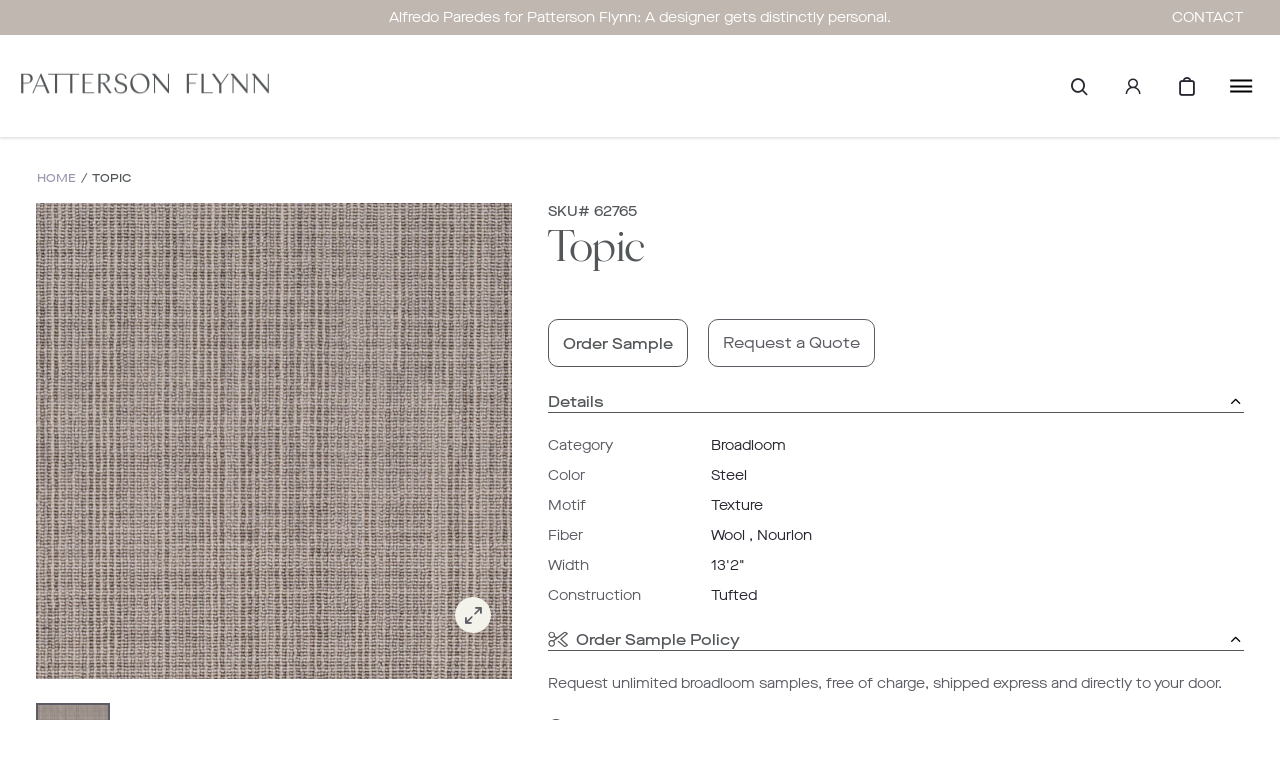

--- FILE ---
content_type: text/html; charset=utf-8
request_url: https://www.pattersonflynn.com/products/topic-steel
body_size: 58391
content:









<!doctype html>
<html class="no-js supports-no-cookies html-template-product" lang="en">
    <head>
        
        <meta charset="utf-8">
<meta http-equiv="X-UA-Compatible" content="IE=edge">
<meta name="viewport" content="width=device-width, initial-scale=1.0, height=device-height, minimum-scale=1.0, user-scalable=0">
<meta name="theme-color" content="">

    
        
        
        
    
        
        
        
    
        
        
        
    
        
        
        
    
        
        
        
    

<link rel="canonical" href="https://www.pattersonflynn.com/products/topic-steel">

    
        <meta name="robots" content="index,follow">
    

    
        <link rel="shortcut icon" href="//www.pattersonflynn.com/cdn/shop/files/PF_favicon_v2_32x32.jpg?v=1666360689" type="image/png">
    

    
    <title>
        Topic
        
        
        
            &ndash; Patterson Flynn
        
    </title>

    

    

<meta property="og:site_name" content="Patterson Flynn">
<meta property="og:url" content="https://www.pattersonflynn.com/products/topic-steel">
<meta property="og:title" content="Topic">
<meta property="og:type" content="product">
<meta property="og:description" content="Unique custom handmade rugs designed in-house and made by artisans from around the world."><meta property="og:price:amount" content="0.00">
  <meta property="og:price:currency" content="USD"><meta property="og:image" content="https://www.pattersonflynn.com/cdn/shop/products/62765_1024x1024.jpg?v=1659559488">
<meta name="description" content="Unique custom handmade rugs designed in-house and made by artisans from around the world.">
<meta name="twitter:site" content="@">
<meta name="twitter:card" content="summary_large_image">
<meta name="twitter:title" content="Topic">
<meta name="twitter:description" content="Unique custom handmade rugs designed in-house and made by artisans from around the world.">


<script>
    (function () {
        var root = document.documentElement;

        try {
            var vv = window.visualViewport;

            root.style.setProperty('--vh', (vv.height / 100) + 'px');
            root.style.setProperty('--vw', (vv.width / 100) + 'px');
            vv.addEventListener('resize', () => {
                root.style.setProperty('--vh', (vv.height / 100) + 'px');
                root.style.setProperty('--vw', (vv.width / 100) + 'px');
            });
        } catch (_) {
            // VisualViewport not supported, use `document.documentElement.clientHeight` instead
            root.style.setProperty('--vh', (root.clientHeight / 100) + 'px');
            root.style.setProperty('--vw', (root.clientWidth / 100) + 'px');
            window.addEventListener('resize', () => {
                root.style.setProperty('--vh', (root.clientHeight / 100) + 'px');
                root.style.setProperty('--vw', (root.clientWidth / 100) + 'px');
            });
        }
    })();
</script>


<style>
        :root {
            --black: #000000;
            --white: #ffffff;
        }
    </style>
<link rel="stylesheet" href="//www.pattersonflynn.com/cdn/shop/t/14/assets/theme.css?v=155263019760070524661722367634" data-href="assets/theme.css" ><link rel="stylesheet" href="//www.pattersonflynn.com/cdn/shop/t/14/assets/theme.bb8f41a2a7a6db6bd72c.css?v=25504662591054344021722367633" data-href="assets/theme.bb8f41a2a7a6db6bd72c.css" >

        
        <script>window.performance && window.performance.mark && window.performance.mark('shopify.content_for_header.start');</script><meta name="facebook-domain-verification" content="x9jo7rv4mpt4yfalnb2zmxj41ekm2w">
<meta id="shopify-digital-wallet" name="shopify-digital-wallet" content="/65634894043/digital_wallets/dialog">
<link rel="alternate" type="application/json+oembed" href="https://www.pattersonflynn.com/products/topic-steel.oembed">
<script async="async" src="/checkouts/internal/preloads.js?locale=en-US"></script>
<script id="shopify-features" type="application/json">{"accessToken":"3c04a9f821ab1a0dbf795cd0f196c053","betas":["rich-media-storefront-analytics"],"domain":"www.pattersonflynn.com","predictiveSearch":true,"shopId":65634894043,"locale":"en"}</script>
<script>var Shopify = Shopify || {};
Shopify.shop = "patterson-flynn-prod.myshopify.com";
Shopify.locale = "en";
Shopify.currency = {"active":"USD","rate":"1.0"};
Shopify.country = "US";
Shopify.theme = {"name":"Main theme","id":136226865371,"schema_name":"X","schema_version":"2.1.0","theme_store_id":null,"role":"main"};
Shopify.theme.handle = "null";
Shopify.theme.style = {"id":null,"handle":null};
Shopify.cdnHost = "www.pattersonflynn.com/cdn";
Shopify.routes = Shopify.routes || {};
Shopify.routes.root = "/";</script>
<script type="module">!function(o){(o.Shopify=o.Shopify||{}).modules=!0}(window);</script>
<script>!function(o){function n(){var o=[];function n(){o.push(Array.prototype.slice.apply(arguments))}return n.q=o,n}var t=o.Shopify=o.Shopify||{};t.loadFeatures=n(),t.autoloadFeatures=n()}(window);</script>
<script id="shop-js-analytics" type="application/json">{"pageType":"product"}</script>
<script defer="defer" async type="module" src="//www.pattersonflynn.com/cdn/shopifycloud/shop-js/modules/v2/client.init-shop-cart-sync_BT-GjEfc.en.esm.js"></script>
<script defer="defer" async type="module" src="//www.pattersonflynn.com/cdn/shopifycloud/shop-js/modules/v2/chunk.common_D58fp_Oc.esm.js"></script>
<script defer="defer" async type="module" src="//www.pattersonflynn.com/cdn/shopifycloud/shop-js/modules/v2/chunk.modal_xMitdFEc.esm.js"></script>
<script type="module">
  await import("//www.pattersonflynn.com/cdn/shopifycloud/shop-js/modules/v2/client.init-shop-cart-sync_BT-GjEfc.en.esm.js");
await import("//www.pattersonflynn.com/cdn/shopifycloud/shop-js/modules/v2/chunk.common_D58fp_Oc.esm.js");
await import("//www.pattersonflynn.com/cdn/shopifycloud/shop-js/modules/v2/chunk.modal_xMitdFEc.esm.js");

  window.Shopify.SignInWithShop?.initShopCartSync?.({"fedCMEnabled":true,"windoidEnabled":true});

</script>
<script>(function() {
  var isLoaded = false;
  function asyncLoad() {
    if (isLoaded) return;
    isLoaded = true;
    var urls = ["\/\/www.powr.io\/powr.js?powr-token=patterson-flynn-prod.myshopify.com\u0026external-type=shopify\u0026shop=patterson-flynn-prod.myshopify.com","https:\/\/combidesk.com\/js\/integration\/shopify\/zopim\/widget.js?accountkey=5NzgsYhyeVdMqz8uqujfGZ3s2lbaoIW0\u0026shop=patterson-flynn-prod.myshopify.com","https:\/\/static-autocomplete.fastsimon.com\/fast-simon-autocomplete-init.umd.js?mode=shopify\u0026UUID=bfd6b322-7037-424b-90d8-6c95913fbcf7\u0026store=65634894043\u0026shop=patterson-flynn-prod.myshopify.com","https:\/\/chimpstatic.com\/mcjs-connected\/js\/users\/b7466b77c39a5ebdc3be74993\/c6a14d2d4cbec72dbf51b8338.js?shop=patterson-flynn-prod.myshopify.com","https:\/\/storage.nfcube.com\/instafeed-3aa944c71e6f0580e4ad91afa086837e.js?shop=patterson-flynn-prod.myshopify.com"];
    for (var i = 0; i < urls.length; i++) {
      var s = document.createElement('script');
      s.type = 'text/javascript';
      s.async = true;
      s.src = urls[i];
      var x = document.getElementsByTagName('script')[0];
      x.parentNode.insertBefore(s, x);
    }
  };
  if(window.attachEvent) {
    window.attachEvent('onload', asyncLoad);
  } else {
    window.addEventListener('load', asyncLoad, false);
  }
})();</script>
<script id="__st">var __st={"a":65634894043,"offset":-18000,"reqid":"aad1650b-812f-4ac0-9b91-35fdcfe43b82-1769435716","pageurl":"www.pattersonflynn.com\/products\/topic-steel","u":"1e66dc3f2877","p":"product","rtyp":"product","rid":7777506918619};</script>
<script>window.ShopifyPaypalV4VisibilityTracking = true;</script>
<script id="captcha-bootstrap">!function(){'use strict';const t='contact',e='account',n='new_comment',o=[[t,t],['blogs',n],['comments',n],[t,'customer']],c=[[e,'customer_login'],[e,'guest_login'],[e,'recover_customer_password'],[e,'create_customer']],r=t=>t.map((([t,e])=>`form[action*='/${t}']:not([data-nocaptcha='true']) input[name='form_type'][value='${e}']`)).join(','),a=t=>()=>t?[...document.querySelectorAll(t)].map((t=>t.form)):[];function s(){const t=[...o],e=r(t);return a(e)}const i='password',u='form_key',d=['recaptcha-v3-token','g-recaptcha-response','h-captcha-response',i],f=()=>{try{return window.sessionStorage}catch{return}},m='__shopify_v',_=t=>t.elements[u];function p(t,e,n=!1){try{const o=window.sessionStorage,c=JSON.parse(o.getItem(e)),{data:r}=function(t){const{data:e,action:n}=t;return t[m]||n?{data:e,action:n}:{data:t,action:n}}(c);for(const[e,n]of Object.entries(r))t.elements[e]&&(t.elements[e].value=n);n&&o.removeItem(e)}catch(o){console.error('form repopulation failed',{error:o})}}const l='form_type',E='cptcha';function T(t){t.dataset[E]=!0}const w=window,h=w.document,L='Shopify',v='ce_forms',y='captcha';let A=!1;((t,e)=>{const n=(g='f06e6c50-85a8-45c8-87d0-21a2b65856fe',I='https://cdn.shopify.com/shopifycloud/storefront-forms-hcaptcha/ce_storefront_forms_captcha_hcaptcha.v1.5.2.iife.js',D={infoText:'Protected by hCaptcha',privacyText:'Privacy',termsText:'Terms'},(t,e,n)=>{const o=w[L][v],c=o.bindForm;if(c)return c(t,g,e,D).then(n);var r;o.q.push([[t,g,e,D],n]),r=I,A||(h.body.append(Object.assign(h.createElement('script'),{id:'captcha-provider',async:!0,src:r})),A=!0)});var g,I,D;w[L]=w[L]||{},w[L][v]=w[L][v]||{},w[L][v].q=[],w[L][y]=w[L][y]||{},w[L][y].protect=function(t,e){n(t,void 0,e),T(t)},Object.freeze(w[L][y]),function(t,e,n,w,h,L){const[v,y,A,g]=function(t,e,n){const i=e?o:[],u=t?c:[],d=[...i,...u],f=r(d),m=r(i),_=r(d.filter((([t,e])=>n.includes(e))));return[a(f),a(m),a(_),s()]}(w,h,L),I=t=>{const e=t.target;return e instanceof HTMLFormElement?e:e&&e.form},D=t=>v().includes(t);t.addEventListener('submit',(t=>{const e=I(t);if(!e)return;const n=D(e)&&!e.dataset.hcaptchaBound&&!e.dataset.recaptchaBound,o=_(e),c=g().includes(e)&&(!o||!o.value);(n||c)&&t.preventDefault(),c&&!n&&(function(t){try{if(!f())return;!function(t){const e=f();if(!e)return;const n=_(t);if(!n)return;const o=n.value;o&&e.removeItem(o)}(t);const e=Array.from(Array(32),(()=>Math.random().toString(36)[2])).join('');!function(t,e){_(t)||t.append(Object.assign(document.createElement('input'),{type:'hidden',name:u})),t.elements[u].value=e}(t,e),function(t,e){const n=f();if(!n)return;const o=[...t.querySelectorAll(`input[type='${i}']`)].map((({name:t})=>t)),c=[...d,...o],r={};for(const[a,s]of new FormData(t).entries())c.includes(a)||(r[a]=s);n.setItem(e,JSON.stringify({[m]:1,action:t.action,data:r}))}(t,e)}catch(e){console.error('failed to persist form',e)}}(e),e.submit())}));const S=(t,e)=>{t&&!t.dataset[E]&&(n(t,e.some((e=>e===t))),T(t))};for(const o of['focusin','change'])t.addEventListener(o,(t=>{const e=I(t);D(e)&&S(e,y())}));const B=e.get('form_key'),M=e.get(l),P=B&&M;t.addEventListener('DOMContentLoaded',(()=>{const t=y();if(P)for(const e of t)e.elements[l].value===M&&p(e,B);[...new Set([...A(),...v().filter((t=>'true'===t.dataset.shopifyCaptcha))])].forEach((e=>S(e,t)))}))}(h,new URLSearchParams(w.location.search),n,t,e,['guest_login'])})(!0,!0)}();</script>
<script integrity="sha256-4kQ18oKyAcykRKYeNunJcIwy7WH5gtpwJnB7kiuLZ1E=" data-source-attribution="shopify.loadfeatures" defer="defer" src="//www.pattersonflynn.com/cdn/shopifycloud/storefront/assets/storefront/load_feature-a0a9edcb.js" crossorigin="anonymous"></script>
<script data-source-attribution="shopify.dynamic_checkout.dynamic.init">var Shopify=Shopify||{};Shopify.PaymentButton=Shopify.PaymentButton||{isStorefrontPortableWallets:!0,init:function(){window.Shopify.PaymentButton.init=function(){};var t=document.createElement("script");t.src="https://www.pattersonflynn.com/cdn/shopifycloud/portable-wallets/latest/portable-wallets.en.js",t.type="module",document.head.appendChild(t)}};
</script>
<script data-source-attribution="shopify.dynamic_checkout.buyer_consent">
  function portableWalletsHideBuyerConsent(e){var t=document.getElementById("shopify-buyer-consent"),n=document.getElementById("shopify-subscription-policy-button");t&&n&&(t.classList.add("hidden"),t.setAttribute("aria-hidden","true"),n.removeEventListener("click",e))}function portableWalletsShowBuyerConsent(e){var t=document.getElementById("shopify-buyer-consent"),n=document.getElementById("shopify-subscription-policy-button");t&&n&&(t.classList.remove("hidden"),t.removeAttribute("aria-hidden"),n.addEventListener("click",e))}window.Shopify?.PaymentButton&&(window.Shopify.PaymentButton.hideBuyerConsent=portableWalletsHideBuyerConsent,window.Shopify.PaymentButton.showBuyerConsent=portableWalletsShowBuyerConsent);
</script>
<script data-source-attribution="shopify.dynamic_checkout.cart.bootstrap">document.addEventListener("DOMContentLoaded",(function(){function t(){return document.querySelector("shopify-accelerated-checkout-cart, shopify-accelerated-checkout")}if(t())Shopify.PaymentButton.init();else{new MutationObserver((function(e,n){t()&&(Shopify.PaymentButton.init(),n.disconnect())})).observe(document.body,{childList:!0,subtree:!0})}}));
</script>

<script>window.performance && window.performance.mark && window.performance.mark('shopify.content_for_header.end');</script>

<!-- Google Tag Manager -->
<script>
  (function(w,d,s,l,i){
    w[l]=w[l]||[];
    w[l].push({'gtm.start': new Date().getTime(),event:'gtm.js'});
    var f=d.getElementsByTagName(s)[0],
    j=d.createElement(s),dl=l!='dataLayer'?'&l='+l:'';
    j.async=true;
    j.src='https://www.googletagmanager.com/gtm.js?id='+i+dl;
    f.parentNode.insertBefore(j,f);
  })(window,document,'script','dataLayer','GTM-PSR44TH');
  
  // Access Shopify user ID and assign it to USER_ID
  var USER_ID = ''; // Replace with the appropriate Shopify liquid variable
  
  // Push USER_ID to the dataLayer
  dataLayer.push({
    'user_id': USER_ID
  });
</script>
<!-- End Google Tag Manager -->


        <script>
function hooks() {    
    FastAutocomplete.registerHook('render-autocomplete-category-item', ({category, index, element}) => {
        if ($(element).text().includes(':')) {
            let newText = $(element).text().split(':')[1];
            $(element).text(newText);
        }
    });
}

if (window.FastAutocomplete) {
    hooks();
} else {
    window.addEventListener('fast-autocomplete-ready', function () {
        hooks();
    });
}
</script>
        

      <style>
      .details-hide {
          display: none;
      }
      .custom-capitalize {
          text-transform: capitalize;
      }
      </style
      
    <!-- BEGIN app block: shopify://apps/helium-customer-fields/blocks/app-embed/bab58598-3e6a-4377-aaaa-97189b15f131 -->







































<script>
  if ('CF' in window) {
    window.CF.appEmbedEnabled = true;
  } else {
    window.CF = {
      appEmbedEnabled: true,
    };
  }

  window.CF.editAccountFormId = "";
  window.CF.registrationFormId = "RxtamY";
</script>

<!-- BEGIN app snippet: patch-registration-links -->







































<script>
  function patchRegistrationLinks() {
    const PATCHABLE_LINKS_SELECTOR = 'a[href*="/account/register"]';

    const search = new URLSearchParams(window.location.search);
    const checkoutUrl = search.get('checkout_url');
    const returnUrl = search.get('return_url');

    const redirectUrl = checkoutUrl || returnUrl;
    if (!redirectUrl) return;

    const registrationLinks = Array.from(document.querySelectorAll(PATCHABLE_LINKS_SELECTOR));
    registrationLinks.forEach(link => {
      const url = new URL(link.href);

      url.searchParams.set('return_url', redirectUrl);

      link.href = url.href;
    });
  }

  if (['complete', 'interactive', 'loaded'].includes(document.readyState)) {
    patchRegistrationLinks();
  } else {
    document.addEventListener('DOMContentLoaded', () => patchRegistrationLinks());
  }
</script><!-- END app snippet -->
<!-- BEGIN app snippet: patch-login-grecaptcha-conflict -->







































<script>
  // Fixes a problem where both grecaptcha and hcaptcha response fields are included in the /account/login form submission
  // resulting in a 404 on the /challenge page.
  // This is caused by our triggerShopifyRecaptchaLoad function in initialize-forms.liquid.ejs
  // The fix itself just removes the unnecessary g-recaptcha-response input

  function patchLoginGrecaptchaConflict() {
    Array.from(document.querySelectorAll('form')).forEach(form => {
      form.addEventListener('submit', e => {
        const grecaptchaResponse = form.querySelector('[name="g-recaptcha-response"]');
        const hcaptchaResponse = form.querySelector('[name="h-captcha-response"]');

        if (grecaptchaResponse && hcaptchaResponse) {
          // Can't use both. Only keep hcaptcha response field.
          grecaptchaResponse.parentElement.removeChild(grecaptchaResponse);
        }
      })
    })
  }

  if (['complete', 'interactive', 'loaded'].includes(document.readyState)) {
    patchLoginGrecaptchaConflict();
  } else {
    document.addEventListener('DOMContentLoaded', () => patchLoginGrecaptchaConflict());
  }
</script><!-- END app snippet -->
<!-- BEGIN app snippet: embed-data -->





















































<script>
  window.CF.version = "5.2.1";
  window.CF.environment = 
  {
  
  "domain": "patterson-flynn-prod.myshopify.com",
  "baseApiUrl": "https:\/\/app.customerfields.com",
  "captchaSiteKey": "6LctkwQhAAAAAK2u91ks-x4qI9uA-94LXpubYvh7",
  "captchaEnabled": true,
  "proxyPath": "\/tools\/customr",
  "countries": [{"name":"Afghanistan","code":"AF"},{"name":"Åland Islands","code":"AX"},{"name":"Albania","code":"AL"},{"name":"Algeria","code":"DZ"},{"name":"Andorra","code":"AD"},{"name":"Angola","code":"AO"},{"name":"Anguilla","code":"AI"},{"name":"Antigua \u0026 Barbuda","code":"AG"},{"name":"Argentina","code":"AR","provinces":[{"name":"Buenos Aires Province","code":"B"},{"name":"Catamarca","code":"K"},{"name":"Chaco","code":"H"},{"name":"Chubut","code":"U"},{"name":"Buenos Aires (Autonomous City)","code":"C"},{"name":"Córdoba","code":"X"},{"name":"Corrientes","code":"W"},{"name":"Entre Ríos","code":"E"},{"name":"Formosa","code":"P"},{"name":"Jujuy","code":"Y"},{"name":"La Pampa","code":"L"},{"name":"La Rioja","code":"F"},{"name":"Mendoza","code":"M"},{"name":"Misiones","code":"N"},{"name":"Neuquén","code":"Q"},{"name":"Río Negro","code":"R"},{"name":"Salta","code":"A"},{"name":"San Juan","code":"J"},{"name":"San Luis","code":"D"},{"name":"Santa Cruz","code":"Z"},{"name":"Santa Fe","code":"S"},{"name":"Santiago del Estero","code":"G"},{"name":"Tierra del Fuego","code":"V"},{"name":"Tucumán","code":"T"}]},{"name":"Armenia","code":"AM"},{"name":"Aruba","code":"AW"},{"name":"Ascension Island","code":"AC"},{"name":"Australia","code":"AU","provinces":[{"name":"Australian Capital Territory","code":"ACT"},{"name":"New South Wales","code":"NSW"},{"name":"Northern Territory","code":"NT"},{"name":"Queensland","code":"QLD"},{"name":"South Australia","code":"SA"},{"name":"Tasmania","code":"TAS"},{"name":"Victoria","code":"VIC"},{"name":"Western Australia","code":"WA"}]},{"name":"Austria","code":"AT"},{"name":"Azerbaijan","code":"AZ"},{"name":"Bahamas","code":"BS"},{"name":"Bahrain","code":"BH"},{"name":"Bangladesh","code":"BD"},{"name":"Barbados","code":"BB"},{"name":"Belarus","code":"BY"},{"name":"Belgium","code":"BE"},{"name":"Belize","code":"BZ"},{"name":"Benin","code":"BJ"},{"name":"Bermuda","code":"BM"},{"name":"Bhutan","code":"BT"},{"name":"Bolivia","code":"BO"},{"name":"Bosnia \u0026 Herzegovina","code":"BA"},{"name":"Botswana","code":"BW"},{"name":"Brazil","code":"BR","provinces":[{"name":"Acre","code":"AC"},{"name":"Alagoas","code":"AL"},{"name":"Amapá","code":"AP"},{"name":"Amazonas","code":"AM"},{"name":"Bahia","code":"BA"},{"name":"Ceará","code":"CE"},{"name":"Federal District","code":"DF"},{"name":"Espírito Santo","code":"ES"},{"name":"Goiás","code":"GO"},{"name":"Maranhão","code":"MA"},{"name":"Mato Grosso","code":"MT"},{"name":"Mato Grosso do Sul","code":"MS"},{"name":"Minas Gerais","code":"MG"},{"name":"Pará","code":"PA"},{"name":"Paraíba","code":"PB"},{"name":"Paraná","code":"PR"},{"name":"Pernambuco","code":"PE"},{"name":"Piauí","code":"PI"},{"name":"Rio Grande do Norte","code":"RN"},{"name":"Rio Grande do Sul","code":"RS"},{"name":"Rio de Janeiro","code":"RJ"},{"name":"Rondônia","code":"RO"},{"name":"Roraima","code":"RR"},{"name":"Santa Catarina","code":"SC"},{"name":"São Paulo","code":"SP"},{"name":"Sergipe","code":"SE"},{"name":"Tocantins","code":"TO"}]},{"name":"British Indian Ocean Territory","code":"IO"},{"name":"British Virgin Islands","code":"VG"},{"name":"Brunei","code":"BN"},{"name":"Bulgaria","code":"BG"},{"name":"Burkina Faso","code":"BF"},{"name":"Burundi","code":"BI"},{"name":"Cambodia","code":"KH"},{"name":"Cameroon","code":"CM"},{"name":"Canada","code":"CA","provinces":[{"name":"Alberta","code":"AB"},{"name":"British Columbia","code":"BC"},{"name":"Manitoba","code":"MB"},{"name":"New Brunswick","code":"NB"},{"name":"Newfoundland and Labrador","code":"NL"},{"name":"Northwest Territories","code":"NT"},{"name":"Nova Scotia","code":"NS"},{"name":"Nunavut","code":"NU"},{"name":"Ontario","code":"ON"},{"name":"Prince Edward Island","code":"PE"},{"name":"Quebec","code":"QC"},{"name":"Saskatchewan","code":"SK"},{"name":"Yukon","code":"YT"}]},{"name":"Cape Verde","code":"CV"},{"name":"Caribbean Netherlands","code":"BQ"},{"name":"Cayman Islands","code":"KY"},{"name":"Central African Republic","code":"CF"},{"name":"Chad","code":"TD"},{"name":"Chile","code":"CL","provinces":[{"name":"Arica y Parinacota","code":"AP"},{"name":"Tarapacá","code":"TA"},{"name":"Antofagasta","code":"AN"},{"name":"Atacama","code":"AT"},{"name":"Coquimbo","code":"CO"},{"name":"Valparaíso","code":"VS"},{"name":"Santiago Metropolitan","code":"RM"},{"name":"Libertador General Bernardo O’Higgins","code":"LI"},{"name":"Maule","code":"ML"},{"name":"Ñuble","code":"NB"},{"name":"Bío Bío","code":"BI"},{"name":"Araucanía","code":"AR"},{"name":"Los Ríos","code":"LR"},{"name":"Los Lagos","code":"LL"},{"name":"Aysén","code":"AI"},{"name":"Magallanes Region","code":"MA"}]},{"name":"China","code":"CN","provinces":[{"name":"Anhui","code":"AH"},{"name":"Beijing","code":"BJ"},{"name":"Chongqing","code":"CQ"},{"name":"Fujian","code":"FJ"},{"name":"Gansu","code":"GS"},{"name":"Guangdong","code":"GD"},{"name":"Guangxi","code":"GX"},{"name":"Guizhou","code":"GZ"},{"name":"Hainan","code":"HI"},{"name":"Hebei","code":"HE"},{"name":"Heilongjiang","code":"HL"},{"name":"Henan","code":"HA"},{"name":"Hubei","code":"HB"},{"name":"Hunan","code":"HN"},{"name":"Inner Mongolia","code":"NM"},{"name":"Jiangsu","code":"JS"},{"name":"Jiangxi","code":"JX"},{"name":"Jilin","code":"JL"},{"name":"Liaoning","code":"LN"},{"name":"Ningxia","code":"NX"},{"name":"Qinghai","code":"QH"},{"name":"Shaanxi","code":"SN"},{"name":"Shandong","code":"SD"},{"name":"Shanghai","code":"SH"},{"name":"Shanxi","code":"SX"},{"name":"Sichuan","code":"SC"},{"name":"Tianjin","code":"TJ"},{"name":"Xinjiang","code":"XJ"},{"name":"Tibet","code":"YZ"},{"name":"Yunnan","code":"YN"},{"name":"Zhejiang","code":"ZJ"}]},{"name":"Christmas Island","code":"CX"},{"name":"Cocos (Keeling) Islands","code":"CC"},{"name":"Colombia","code":"CO","provinces":[{"name":"Capital District","code":"DC"},{"name":"Amazonas","code":"AMA"},{"name":"Antioquia","code":"ANT"},{"name":"Arauca","code":"ARA"},{"name":"Atlántico","code":"ATL"},{"name":"Bolívar","code":"BOL"},{"name":"Boyacá","code":"BOY"},{"name":"Caldas","code":"CAL"},{"name":"Caquetá","code":"CAQ"},{"name":"Casanare","code":"CAS"},{"name":"Cauca","code":"CAU"},{"name":"Cesar","code":"CES"},{"name":"Chocó","code":"CHO"},{"name":"Córdoba","code":"COR"},{"name":"Cundinamarca","code":"CUN"},{"name":"Guainía","code":"GUA"},{"name":"Guaviare","code":"GUV"},{"name":"Huila","code":"HUI"},{"name":"La Guajira","code":"LAG"},{"name":"Magdalena","code":"MAG"},{"name":"Meta","code":"MET"},{"name":"Nariño","code":"NAR"},{"name":"Norte de Santander","code":"NSA"},{"name":"Putumayo","code":"PUT"},{"name":"Quindío","code":"QUI"},{"name":"Risaralda","code":"RIS"},{"name":"San Andrés \u0026 Providencia","code":"SAP"},{"name":"Santander","code":"SAN"},{"name":"Sucre","code":"SUC"},{"name":"Tolima","code":"TOL"},{"name":"Valle del Cauca","code":"VAC"},{"name":"Vaupés","code":"VAU"},{"name":"Vichada","code":"VID"}]},{"name":"Comoros","code":"KM"},{"name":"Congo - Brazzaville","code":"CG"},{"name":"Congo - Kinshasa","code":"CD"},{"name":"Cook Islands","code":"CK"},{"name":"Costa Rica","code":"CR","provinces":[{"name":"Alajuela","code":"CR-A"},{"name":"Cartago","code":"CR-C"},{"name":"Guanacaste","code":"CR-G"},{"name":"Heredia","code":"CR-H"},{"name":"Limón","code":"CR-L"},{"name":"Puntarenas","code":"CR-P"},{"name":"San José","code":"CR-SJ"}]},{"name":"Croatia","code":"HR"},{"name":"Curaçao","code":"CW"},{"name":"Cyprus","code":"CY"},{"name":"Czechia","code":"CZ"},{"name":"Côte d’Ivoire","code":"CI"},{"name":"Denmark","code":"DK"},{"name":"Djibouti","code":"DJ"},{"name":"Dominica","code":"DM"},{"name":"Dominican Republic","code":"DO"},{"name":"Ecuador","code":"EC"},{"name":"Egypt","code":"EG","provinces":[{"name":"6th of October","code":"SU"},{"name":"Al Sharqia","code":"SHR"},{"name":"Alexandria","code":"ALX"},{"name":"Aswan","code":"ASN"},{"name":"Asyut","code":"AST"},{"name":"Beheira","code":"BH"},{"name":"Beni Suef","code":"BNS"},{"name":"Cairo","code":"C"},{"name":"Dakahlia","code":"DK"},{"name":"Damietta","code":"DT"},{"name":"Faiyum","code":"FYM"},{"name":"Gharbia","code":"GH"},{"name":"Giza","code":"GZ"},{"name":"Helwan","code":"HU"},{"name":"Ismailia","code":"IS"},{"name":"Kafr el-Sheikh","code":"KFS"},{"name":"Luxor","code":"LX"},{"name":"Matrouh","code":"MT"},{"name":"Minya","code":"MN"},{"name":"Monufia","code":"MNF"},{"name":"New Valley","code":"WAD"},{"name":"North Sinai","code":"SIN"},{"name":"Port Said","code":"PTS"},{"name":"Qalyubia","code":"KB"},{"name":"Qena","code":"KN"},{"name":"Red Sea","code":"BA"},{"name":"Sohag","code":"SHG"},{"name":"South Sinai","code":"JS"},{"name":"Suez","code":"SUZ"}]},{"name":"El Salvador","code":"SV","provinces":[{"name":"Ahuachapán","code":"SV-AH"},{"name":"Cabañas","code":"SV-CA"},{"name":"Chalatenango","code":"SV-CH"},{"name":"Cuscatlán","code":"SV-CU"},{"name":"La Libertad","code":"SV-LI"},{"name":"La Paz","code":"SV-PA"},{"name":"La Unión","code":"SV-UN"},{"name":"Morazán","code":"SV-MO"},{"name":"San Miguel","code":"SV-SM"},{"name":"San Salvador","code":"SV-SS"},{"name":"San Vicente","code":"SV-SV"},{"name":"Santa Ana","code":"SV-SA"},{"name":"Sonsonate","code":"SV-SO"},{"name":"Usulután","code":"SV-US"}]},{"name":"Equatorial Guinea","code":"GQ"},{"name":"Eritrea","code":"ER"},{"name":"Estonia","code":"EE"},{"name":"Eswatini","code":"SZ"},{"name":"Ethiopia","code":"ET"},{"name":"Falkland Islands","code":"FK"},{"name":"Faroe Islands","code":"FO"},{"name":"Fiji","code":"FJ"},{"name":"Finland","code":"FI"},{"name":"France","code":"FR"},{"name":"French Guiana","code":"GF"},{"name":"French Polynesia","code":"PF"},{"name":"French Southern Territories","code":"TF"},{"name":"Gabon","code":"GA"},{"name":"Gambia","code":"GM"},{"name":"Georgia","code":"GE"},{"name":"Germany","code":"DE"},{"name":"Ghana","code":"GH"},{"name":"Gibraltar","code":"GI"},{"name":"Greece","code":"GR"},{"name":"Greenland","code":"GL"},{"name":"Grenada","code":"GD"},{"name":"Guadeloupe","code":"GP"},{"name":"Guatemala","code":"GT","provinces":[{"name":"Alta Verapaz","code":"AVE"},{"name":"Baja Verapaz","code":"BVE"},{"name":"Chimaltenango","code":"CMT"},{"name":"Chiquimula","code":"CQM"},{"name":"El Progreso","code":"EPR"},{"name":"Escuintla","code":"ESC"},{"name":"Guatemala","code":"GUA"},{"name":"Huehuetenango","code":"HUE"},{"name":"Izabal","code":"IZA"},{"name":"Jalapa","code":"JAL"},{"name":"Jutiapa","code":"JUT"},{"name":"Petén","code":"PET"},{"name":"Quetzaltenango","code":"QUE"},{"name":"Quiché","code":"QUI"},{"name":"Retalhuleu","code":"RET"},{"name":"Sacatepéquez","code":"SAC"},{"name":"San Marcos","code":"SMA"},{"name":"Santa Rosa","code":"SRO"},{"name":"Sololá","code":"SOL"},{"name":"Suchitepéquez","code":"SUC"},{"name":"Totonicapán","code":"TOT"},{"name":"Zacapa","code":"ZAC"}]},{"name":"Guernsey","code":"GG"},{"name":"Guinea","code":"GN"},{"name":"Guinea-Bissau","code":"GW"},{"name":"Guyana","code":"GY"},{"name":"Haiti","code":"HT"},{"name":"Honduras","code":"HN"},{"name":"Hong Kong SAR","code":"HK","provinces":[{"name":"Hong Kong Island","code":"HK"},{"name":"Kowloon","code":"KL"},{"name":"New Territories","code":"NT"}]},{"name":"Hungary","code":"HU"},{"name":"Iceland","code":"IS"},{"name":"India","code":"IN","provinces":[{"name":"Andaman and Nicobar Islands","code":"AN"},{"name":"Andhra Pradesh","code":"AP"},{"name":"Arunachal Pradesh","code":"AR"},{"name":"Assam","code":"AS"},{"name":"Bihar","code":"BR"},{"name":"Chandigarh","code":"CH"},{"name":"Chhattisgarh","code":"CG"},{"name":"Dadra and Nagar Haveli","code":"DN"},{"name":"Daman and Diu","code":"DD"},{"name":"Delhi","code":"DL"},{"name":"Goa","code":"GA"},{"name":"Gujarat","code":"GJ"},{"name":"Haryana","code":"HR"},{"name":"Himachal Pradesh","code":"HP"},{"name":"Jammu and Kashmir","code":"JK"},{"name":"Jharkhand","code":"JH"},{"name":"Karnataka","code":"KA"},{"name":"Kerala","code":"KL"},{"name":"Ladakh","code":"LA"},{"name":"Lakshadweep","code":"LD"},{"name":"Madhya Pradesh","code":"MP"},{"name":"Maharashtra","code":"MH"},{"name":"Manipur","code":"MN"},{"name":"Meghalaya","code":"ML"},{"name":"Mizoram","code":"MZ"},{"name":"Nagaland","code":"NL"},{"name":"Odisha","code":"OR"},{"name":"Puducherry","code":"PY"},{"name":"Punjab","code":"PB"},{"name":"Rajasthan","code":"RJ"},{"name":"Sikkim","code":"SK"},{"name":"Tamil Nadu","code":"TN"},{"name":"Telangana","code":"TS"},{"name":"Tripura","code":"TR"},{"name":"Uttar Pradesh","code":"UP"},{"name":"Uttarakhand","code":"UK"},{"name":"West Bengal","code":"WB"}]},{"name":"Indonesia","code":"ID","provinces":[{"name":"Aceh","code":"AC"},{"name":"Bali","code":"BA"},{"name":"Bangka–Belitung Islands","code":"BB"},{"name":"Banten","code":"BT"},{"name":"Bengkulu","code":"BE"},{"name":"Gorontalo","code":"GO"},{"name":"Jakarta","code":"JK"},{"name":"Jambi","code":"JA"},{"name":"West Java","code":"JB"},{"name":"Central Java","code":"JT"},{"name":"East Java","code":"JI"},{"name":"West Kalimantan","code":"KB"},{"name":"South Kalimantan","code":"KS"},{"name":"Central Kalimantan","code":"KT"},{"name":"East Kalimantan","code":"KI"},{"name":"North Kalimantan","code":"KU"},{"name":"Riau Islands","code":"KR"},{"name":"Lampung","code":"LA"},{"name":"Maluku","code":"MA"},{"name":"North Maluku","code":"MU"},{"name":"North Sumatra","code":"SU"},{"name":"West Nusa Tenggara","code":"NB"},{"name":"East Nusa Tenggara","code":"NT"},{"name":"Papua","code":"PA"},{"name":"West Papua","code":"PB"},{"name":"Riau","code":"RI"},{"name":"South Sumatra","code":"SS"},{"name":"West Sulawesi","code":"SR"},{"name":"South Sulawesi","code":"SN"},{"name":"Central Sulawesi","code":"ST"},{"name":"Southeast Sulawesi","code":"SG"},{"name":"North Sulawesi","code":"SA"},{"name":"West Sumatra","code":"SB"},{"name":"Yogyakarta","code":"YO"}]},{"name":"Iraq","code":"IQ"},{"name":"Ireland","code":"IE","provinces":[{"name":"Carlow","code":"CW"},{"name":"Cavan","code":"CN"},{"name":"Clare","code":"CE"},{"name":"Cork","code":"CO"},{"name":"Donegal","code":"DL"},{"name":"Dublin","code":"D"},{"name":"Galway","code":"G"},{"name":"Kerry","code":"KY"},{"name":"Kildare","code":"KE"},{"name":"Kilkenny","code":"KK"},{"name":"Laois","code":"LS"},{"name":"Leitrim","code":"LM"},{"name":"Limerick","code":"LK"},{"name":"Longford","code":"LD"},{"name":"Louth","code":"LH"},{"name":"Mayo","code":"MO"},{"name":"Meath","code":"MH"},{"name":"Monaghan","code":"MN"},{"name":"Offaly","code":"OY"},{"name":"Roscommon","code":"RN"},{"name":"Sligo","code":"SO"},{"name":"Tipperary","code":"TA"},{"name":"Waterford","code":"WD"},{"name":"Westmeath","code":"WH"},{"name":"Wexford","code":"WX"},{"name":"Wicklow","code":"WW"}]},{"name":"Isle of Man","code":"IM"},{"name":"Israel","code":"IL"},{"name":"Italy","code":"IT","provinces":[{"name":"Agrigento","code":"AG"},{"name":"Alessandria","code":"AL"},{"name":"Ancona","code":"AN"},{"name":"Aosta Valley","code":"AO"},{"name":"Arezzo","code":"AR"},{"name":"Ascoli Piceno","code":"AP"},{"name":"Asti","code":"AT"},{"name":"Avellino","code":"AV"},{"name":"Bari","code":"BA"},{"name":"Barletta-Andria-Trani","code":"BT"},{"name":"Belluno","code":"BL"},{"name":"Benevento","code":"BN"},{"name":"Bergamo","code":"BG"},{"name":"Biella","code":"BI"},{"name":"Bologna","code":"BO"},{"name":"South Tyrol","code":"BZ"},{"name":"Brescia","code":"BS"},{"name":"Brindisi","code":"BR"},{"name":"Cagliari","code":"CA"},{"name":"Caltanissetta","code":"CL"},{"name":"Campobasso","code":"CB"},{"name":"Carbonia-Iglesias","code":"CI"},{"name":"Caserta","code":"CE"},{"name":"Catania","code":"CT"},{"name":"Catanzaro","code":"CZ"},{"name":"Chieti","code":"CH"},{"name":"Como","code":"CO"},{"name":"Cosenza","code":"CS"},{"name":"Cremona","code":"CR"},{"name":"Crotone","code":"KR"},{"name":"Cuneo","code":"CN"},{"name":"Enna","code":"EN"},{"name":"Fermo","code":"FM"},{"name":"Ferrara","code":"FE"},{"name":"Florence","code":"FI"},{"name":"Foggia","code":"FG"},{"name":"Forlì-Cesena","code":"FC"},{"name":"Frosinone","code":"FR"},{"name":"Genoa","code":"GE"},{"name":"Gorizia","code":"GO"},{"name":"Grosseto","code":"GR"},{"name":"Imperia","code":"IM"},{"name":"Isernia","code":"IS"},{"name":"L’Aquila","code":"AQ"},{"name":"La Spezia","code":"SP"},{"name":"Latina","code":"LT"},{"name":"Lecce","code":"LE"},{"name":"Lecco","code":"LC"},{"name":"Livorno","code":"LI"},{"name":"Lodi","code":"LO"},{"name":"Lucca","code":"LU"},{"name":"Macerata","code":"MC"},{"name":"Mantua","code":"MN"},{"name":"Massa and Carrara","code":"MS"},{"name":"Matera","code":"MT"},{"name":"Medio Campidano","code":"VS"},{"name":"Messina","code":"ME"},{"name":"Milan","code":"MI"},{"name":"Modena","code":"MO"},{"name":"Monza and Brianza","code":"MB"},{"name":"Naples","code":"NA"},{"name":"Novara","code":"NO"},{"name":"Nuoro","code":"NU"},{"name":"Ogliastra","code":"OG"},{"name":"Olbia-Tempio","code":"OT"},{"name":"Oristano","code":"OR"},{"name":"Padua","code":"PD"},{"name":"Palermo","code":"PA"},{"name":"Parma","code":"PR"},{"name":"Pavia","code":"PV"},{"name":"Perugia","code":"PG"},{"name":"Pesaro and Urbino","code":"PU"},{"name":"Pescara","code":"PE"},{"name":"Piacenza","code":"PC"},{"name":"Pisa","code":"PI"},{"name":"Pistoia","code":"PT"},{"name":"Pordenone","code":"PN"},{"name":"Potenza","code":"PZ"},{"name":"Prato","code":"PO"},{"name":"Ragusa","code":"RG"},{"name":"Ravenna","code":"RA"},{"name":"Reggio Calabria","code":"RC"},{"name":"Reggio Emilia","code":"RE"},{"name":"Rieti","code":"RI"},{"name":"Rimini","code":"RN"},{"name":"Rome","code":"RM"},{"name":"Rovigo","code":"RO"},{"name":"Salerno","code":"SA"},{"name":"Sassari","code":"SS"},{"name":"Savona","code":"SV"},{"name":"Siena","code":"SI"},{"name":"Syracuse","code":"SR"},{"name":"Sondrio","code":"SO"},{"name":"Taranto","code":"TA"},{"name":"Teramo","code":"TE"},{"name":"Terni","code":"TR"},{"name":"Turin","code":"TO"},{"name":"Trapani","code":"TP"},{"name":"Trentino","code":"TN"},{"name":"Treviso","code":"TV"},{"name":"Trieste","code":"TS"},{"name":"Udine","code":"UD"},{"name":"Varese","code":"VA"},{"name":"Venice","code":"VE"},{"name":"Verbano-Cusio-Ossola","code":"VB"},{"name":"Vercelli","code":"VC"},{"name":"Verona","code":"VR"},{"name":"Vibo Valentia","code":"VV"},{"name":"Vicenza","code":"VI"},{"name":"Viterbo","code":"VT"}]},{"name":"Jamaica","code":"JM"},{"name":"Japan","code":"JP","provinces":[{"name":"Hokkaido","code":"JP-01"},{"name":"Aomori","code":"JP-02"},{"name":"Iwate","code":"JP-03"},{"name":"Miyagi","code":"JP-04"},{"name":"Akita","code":"JP-05"},{"name":"Yamagata","code":"JP-06"},{"name":"Fukushima","code":"JP-07"},{"name":"Ibaraki","code":"JP-08"},{"name":"Tochigi","code":"JP-09"},{"name":"Gunma","code":"JP-10"},{"name":"Saitama","code":"JP-11"},{"name":"Chiba","code":"JP-12"},{"name":"Tokyo","code":"JP-13"},{"name":"Kanagawa","code":"JP-14"},{"name":"Niigata","code":"JP-15"},{"name":"Toyama","code":"JP-16"},{"name":"Ishikawa","code":"JP-17"},{"name":"Fukui","code":"JP-18"},{"name":"Yamanashi","code":"JP-19"},{"name":"Nagano","code":"JP-20"},{"name":"Gifu","code":"JP-21"},{"name":"Shizuoka","code":"JP-22"},{"name":"Aichi","code":"JP-23"},{"name":"Mie","code":"JP-24"},{"name":"Shiga","code":"JP-25"},{"name":"Kyoto","code":"JP-26"},{"name":"Osaka","code":"JP-27"},{"name":"Hyogo","code":"JP-28"},{"name":"Nara","code":"JP-29"},{"name":"Wakayama","code":"JP-30"},{"name":"Tottori","code":"JP-31"},{"name":"Shimane","code":"JP-32"},{"name":"Okayama","code":"JP-33"},{"name":"Hiroshima","code":"JP-34"},{"name":"Yamaguchi","code":"JP-35"},{"name":"Tokushima","code":"JP-36"},{"name":"Kagawa","code":"JP-37"},{"name":"Ehime","code":"JP-38"},{"name":"Kochi","code":"JP-39"},{"name":"Fukuoka","code":"JP-40"},{"name":"Saga","code":"JP-41"},{"name":"Nagasaki","code":"JP-42"},{"name":"Kumamoto","code":"JP-43"},{"name":"Oita","code":"JP-44"},{"name":"Miyazaki","code":"JP-45"},{"name":"Kagoshima","code":"JP-46"},{"name":"Okinawa","code":"JP-47"}]},{"name":"Jersey","code":"JE"},{"name":"Jordan","code":"JO"},{"name":"Kazakhstan","code":"KZ"},{"name":"Kenya","code":"KE"},{"name":"Kiribati","code":"KI"},{"name":"Kosovo","code":"XK"},{"name":"Kuwait","code":"KW","provinces":[{"name":"Al Ahmadi","code":"KW-AH"},{"name":"Al Asimah","code":"KW-KU"},{"name":"Al Farwaniyah","code":"KW-FA"},{"name":"Al Jahra","code":"KW-JA"},{"name":"Hawalli","code":"KW-HA"},{"name":"Mubarak Al-Kabeer","code":"KW-MU"}]},{"name":"Kyrgyzstan","code":"KG"},{"name":"Laos","code":"LA"},{"name":"Latvia","code":"LV"},{"name":"Lebanon","code":"LB"},{"name":"Lesotho","code":"LS"},{"name":"Liberia","code":"LR"},{"name":"Libya","code":"LY"},{"name":"Liechtenstein","code":"LI"},{"name":"Lithuania","code":"LT"},{"name":"Luxembourg","code":"LU"},{"name":"Macao SAR","code":"MO"},{"name":"Madagascar","code":"MG"},{"name":"Malawi","code":"MW"},{"name":"Malaysia","code":"MY","provinces":[{"name":"Johor","code":"JHR"},{"name":"Kedah","code":"KDH"},{"name":"Kelantan","code":"KTN"},{"name":"Kuala Lumpur","code":"KUL"},{"name":"Labuan","code":"LBN"},{"name":"Malacca","code":"MLK"},{"name":"Negeri Sembilan","code":"NSN"},{"name":"Pahang","code":"PHG"},{"name":"Penang","code":"PNG"},{"name":"Perak","code":"PRK"},{"name":"Perlis","code":"PLS"},{"name":"Putrajaya","code":"PJY"},{"name":"Sabah","code":"SBH"},{"name":"Sarawak","code":"SWK"},{"name":"Selangor","code":"SGR"},{"name":"Terengganu","code":"TRG"}]},{"name":"Maldives","code":"MV"},{"name":"Mali","code":"ML"},{"name":"Malta","code":"MT"},{"name":"Martinique","code":"MQ"},{"name":"Mauritania","code":"MR"},{"name":"Mauritius","code":"MU"},{"name":"Mayotte","code":"YT"},{"name":"Mexico","code":"MX","provinces":[{"name":"Aguascalientes","code":"AGS"},{"name":"Baja California","code":"BC"},{"name":"Baja California Sur","code":"BCS"},{"name":"Campeche","code":"CAMP"},{"name":"Chiapas","code":"CHIS"},{"name":"Chihuahua","code":"CHIH"},{"name":"Ciudad de Mexico","code":"DF"},{"name":"Coahuila","code":"COAH"},{"name":"Colima","code":"COL"},{"name":"Durango","code":"DGO"},{"name":"Guanajuato","code":"GTO"},{"name":"Guerrero","code":"GRO"},{"name":"Hidalgo","code":"HGO"},{"name":"Jalisco","code":"JAL"},{"name":"Mexico State","code":"MEX"},{"name":"Michoacán","code":"MICH"},{"name":"Morelos","code":"MOR"},{"name":"Nayarit","code":"NAY"},{"name":"Nuevo León","code":"NL"},{"name":"Oaxaca","code":"OAX"},{"name":"Puebla","code":"PUE"},{"name":"Querétaro","code":"QRO"},{"name":"Quintana Roo","code":"Q ROO"},{"name":"San Luis Potosí","code":"SLP"},{"name":"Sinaloa","code":"SIN"},{"name":"Sonora","code":"SON"},{"name":"Tabasco","code":"TAB"},{"name":"Tamaulipas","code":"TAMPS"},{"name":"Tlaxcala","code":"TLAX"},{"name":"Veracruz","code":"VER"},{"name":"Yucatán","code":"YUC"},{"name":"Zacatecas","code":"ZAC"}]},{"name":"Moldova","code":"MD"},{"name":"Monaco","code":"MC"},{"name":"Mongolia","code":"MN"},{"name":"Montenegro","code":"ME"},{"name":"Montserrat","code":"MS"},{"name":"Morocco","code":"MA"},{"name":"Mozambique","code":"MZ"},{"name":"Myanmar (Burma)","code":"MM"},{"name":"Namibia","code":"NA"},{"name":"Nauru","code":"NR"},{"name":"Nepal","code":"NP"},{"name":"Netherlands","code":"NL"},{"name":"New Caledonia","code":"NC"},{"name":"New Zealand","code":"NZ","provinces":[{"name":"Auckland","code":"AUK"},{"name":"Bay of Plenty","code":"BOP"},{"name":"Canterbury","code":"CAN"},{"name":"Chatham Islands","code":"CIT"},{"name":"Gisborne","code":"GIS"},{"name":"Hawke’s Bay","code":"HKB"},{"name":"Manawatū-Whanganui","code":"MWT"},{"name":"Marlborough","code":"MBH"},{"name":"Nelson","code":"NSN"},{"name":"Northland","code":"NTL"},{"name":"Otago","code":"OTA"},{"name":"Southland","code":"STL"},{"name":"Taranaki","code":"TKI"},{"name":"Tasman","code":"TAS"},{"name":"Waikato","code":"WKO"},{"name":"Wellington","code":"WGN"},{"name":"West Coast","code":"WTC"}]},{"name":"Nicaragua","code":"NI"},{"name":"Niger","code":"NE"},{"name":"Nigeria","code":"NG","provinces":[{"name":"Abia","code":"AB"},{"name":"Federal Capital Territory","code":"FC"},{"name":"Adamawa","code":"AD"},{"name":"Akwa Ibom","code":"AK"},{"name":"Anambra","code":"AN"},{"name":"Bauchi","code":"BA"},{"name":"Bayelsa","code":"BY"},{"name":"Benue","code":"BE"},{"name":"Borno","code":"BO"},{"name":"Cross River","code":"CR"},{"name":"Delta","code":"DE"},{"name":"Ebonyi","code":"EB"},{"name":"Edo","code":"ED"},{"name":"Ekiti","code":"EK"},{"name":"Enugu","code":"EN"},{"name":"Gombe","code":"GO"},{"name":"Imo","code":"IM"},{"name":"Jigawa","code":"JI"},{"name":"Kaduna","code":"KD"},{"name":"Kano","code":"KN"},{"name":"Katsina","code":"KT"},{"name":"Kebbi","code":"KE"},{"name":"Kogi","code":"KO"},{"name":"Kwara","code":"KW"},{"name":"Lagos","code":"LA"},{"name":"Nasarawa","code":"NA"},{"name":"Niger","code":"NI"},{"name":"Ogun","code":"OG"},{"name":"Ondo","code":"ON"},{"name":"Osun","code":"OS"},{"name":"Oyo","code":"OY"},{"name":"Plateau","code":"PL"},{"name":"Rivers","code":"RI"},{"name":"Sokoto","code":"SO"},{"name":"Taraba","code":"TA"},{"name":"Yobe","code":"YO"},{"name":"Zamfara","code":"ZA"}]},{"name":"Niue","code":"NU"},{"name":"Norfolk Island","code":"NF"},{"name":"North Macedonia","code":"MK"},{"name":"Norway","code":"NO"},{"name":"Oman","code":"OM"},{"name":"Pakistan","code":"PK"},{"name":"Palestinian Territories","code":"PS"},{"name":"Panama","code":"PA","provinces":[{"name":"Bocas del Toro","code":"PA-1"},{"name":"Chiriquí","code":"PA-4"},{"name":"Coclé","code":"PA-2"},{"name":"Colón","code":"PA-3"},{"name":"Darién","code":"PA-5"},{"name":"Emberá","code":"PA-EM"},{"name":"Herrera","code":"PA-6"},{"name":"Guna Yala","code":"PA-KY"},{"name":"Los Santos","code":"PA-7"},{"name":"Ngöbe-Buglé","code":"PA-NB"},{"name":"Panamá","code":"PA-8"},{"name":"West Panamá","code":"PA-10"},{"name":"Veraguas","code":"PA-9"}]},{"name":"Papua New Guinea","code":"PG"},{"name":"Paraguay","code":"PY"},{"name":"Peru","code":"PE","provinces":[{"name":"Amazonas","code":"PE-AMA"},{"name":"Ancash","code":"PE-ANC"},{"name":"Apurímac","code":"PE-APU"},{"name":"Arequipa","code":"PE-ARE"},{"name":"Ayacucho","code":"PE-AYA"},{"name":"Cajamarca","code":"PE-CAJ"},{"name":"El Callao","code":"PE-CAL"},{"name":"Cusco","code":"PE-CUS"},{"name":"Huancavelica","code":"PE-HUV"},{"name":"Huánuco","code":"PE-HUC"},{"name":"Ica","code":"PE-ICA"},{"name":"Junín","code":"PE-JUN"},{"name":"La Libertad","code":"PE-LAL"},{"name":"Lambayeque","code":"PE-LAM"},{"name":"Lima (Department)","code":"PE-LIM"},{"name":"Lima (Metropolitan)","code":"PE-LMA"},{"name":"Loreto","code":"PE-LOR"},{"name":"Madre de Dios","code":"PE-MDD"},{"name":"Moquegua","code":"PE-MOQ"},{"name":"Pasco","code":"PE-PAS"},{"name":"Piura","code":"PE-PIU"},{"name":"Puno","code":"PE-PUN"},{"name":"San Martín","code":"PE-SAM"},{"name":"Tacna","code":"PE-TAC"},{"name":"Tumbes","code":"PE-TUM"},{"name":"Ucayali","code":"PE-UCA"}]},{"name":"Philippines","code":"PH","provinces":[{"name":"Abra","code":"PH-ABR"},{"name":"Agusan del Norte","code":"PH-AGN"},{"name":"Agusan del Sur","code":"PH-AGS"},{"name":"Aklan","code":"PH-AKL"},{"name":"Albay","code":"PH-ALB"},{"name":"Antique","code":"PH-ANT"},{"name":"Apayao","code":"PH-APA"},{"name":"Aurora","code":"PH-AUR"},{"name":"Basilan","code":"PH-BAS"},{"name":"Bataan","code":"PH-BAN"},{"name":"Batanes","code":"PH-BTN"},{"name":"Batangas","code":"PH-BTG"},{"name":"Benguet","code":"PH-BEN"},{"name":"Biliran","code":"PH-BIL"},{"name":"Bohol","code":"PH-BOH"},{"name":"Bukidnon","code":"PH-BUK"},{"name":"Bulacan","code":"PH-BUL"},{"name":"Cagayan","code":"PH-CAG"},{"name":"Camarines Norte","code":"PH-CAN"},{"name":"Camarines Sur","code":"PH-CAS"},{"name":"Camiguin","code":"PH-CAM"},{"name":"Capiz","code":"PH-CAP"},{"name":"Catanduanes","code":"PH-CAT"},{"name":"Cavite","code":"PH-CAV"},{"name":"Cebu","code":"PH-CEB"},{"name":"Cotabato","code":"PH-NCO"},{"name":"Davao Occidental","code":"PH-DVO"},{"name":"Davao Oriental","code":"PH-DAO"},{"name":"Compostela Valley","code":"PH-COM"},{"name":"Davao del Norte","code":"PH-DAV"},{"name":"Davao del Sur","code":"PH-DAS"},{"name":"Dinagat Islands","code":"PH-DIN"},{"name":"Eastern Samar","code":"PH-EAS"},{"name":"Guimaras","code":"PH-GUI"},{"name":"Ifugao","code":"PH-IFU"},{"name":"Ilocos Norte","code":"PH-ILN"},{"name":"Ilocos Sur","code":"PH-ILS"},{"name":"Iloilo","code":"PH-ILI"},{"name":"Isabela","code":"PH-ISA"},{"name":"Kalinga","code":"PH-KAL"},{"name":"La Union","code":"PH-LUN"},{"name":"Laguna","code":"PH-LAG"},{"name":"Lanao del Norte","code":"PH-LAN"},{"name":"Lanao del Sur","code":"PH-LAS"},{"name":"Leyte","code":"PH-LEY"},{"name":"Maguindanao","code":"PH-MAG"},{"name":"Marinduque","code":"PH-MAD"},{"name":"Masbate","code":"PH-MAS"},{"name":"Metro Manila","code":"PH-00"},{"name":"Misamis Occidental","code":"PH-MSC"},{"name":"Misamis Oriental","code":"PH-MSR"},{"name":"Mountain","code":"PH-MOU"},{"name":"Negros Occidental","code":"PH-NEC"},{"name":"Negros Oriental","code":"PH-NER"},{"name":"Northern Samar","code":"PH-NSA"},{"name":"Nueva Ecija","code":"PH-NUE"},{"name":"Nueva Vizcaya","code":"PH-NUV"},{"name":"Occidental Mindoro","code":"PH-MDC"},{"name":"Oriental Mindoro","code":"PH-MDR"},{"name":"Palawan","code":"PH-PLW"},{"name":"Pampanga","code":"PH-PAM"},{"name":"Pangasinan","code":"PH-PAN"},{"name":"Quezon","code":"PH-QUE"},{"name":"Quirino","code":"PH-QUI"},{"name":"Rizal","code":"PH-RIZ"},{"name":"Romblon","code":"PH-ROM"},{"name":"Samar","code":"PH-WSA"},{"name":"Sarangani","code":"PH-SAR"},{"name":"Siquijor","code":"PH-SIG"},{"name":"Sorsogon","code":"PH-SOR"},{"name":"South Cotabato","code":"PH-SCO"},{"name":"Southern Leyte","code":"PH-SLE"},{"name":"Sultan Kudarat","code":"PH-SUK"},{"name":"Sulu","code":"PH-SLU"},{"name":"Surigao del Norte","code":"PH-SUN"},{"name":"Surigao del Sur","code":"PH-SUR"},{"name":"Tarlac","code":"PH-TAR"},{"name":"Tawi-Tawi","code":"PH-TAW"},{"name":"Zambales","code":"PH-ZMB"},{"name":"Zamboanga Sibugay","code":"PH-ZSI"},{"name":"Zamboanga del Norte","code":"PH-ZAN"},{"name":"Zamboanga del Sur","code":"PH-ZAS"}]},{"name":"Pitcairn Islands","code":"PN"},{"name":"Poland","code":"PL"},{"name":"Portugal","code":"PT","provinces":[{"name":"Azores","code":"PT-20"},{"name":"Aveiro","code":"PT-01"},{"name":"Beja","code":"PT-02"},{"name":"Braga","code":"PT-03"},{"name":"Bragança","code":"PT-04"},{"name":"Castelo Branco","code":"PT-05"},{"name":"Coimbra","code":"PT-06"},{"name":"Évora","code":"PT-07"},{"name":"Faro","code":"PT-08"},{"name":"Guarda","code":"PT-09"},{"name":"Leiria","code":"PT-10"},{"name":"Lisbon","code":"PT-11"},{"name":"Madeira","code":"PT-30"},{"name":"Portalegre","code":"PT-12"},{"name":"Porto","code":"PT-13"},{"name":"Santarém","code":"PT-14"},{"name":"Setúbal","code":"PT-15"},{"name":"Viana do Castelo","code":"PT-16"},{"name":"Vila Real","code":"PT-17"},{"name":"Viseu","code":"PT-18"}]},{"name":"Qatar","code":"QA"},{"name":"Réunion","code":"RE"},{"name":"Romania","code":"RO","provinces":[{"name":"Alba","code":"AB"},{"name":"Arad","code":"AR"},{"name":"Argeș","code":"AG"},{"name":"Bacău","code":"BC"},{"name":"Bihor","code":"BH"},{"name":"Bistriţa-Năsăud","code":"BN"},{"name":"Botoşani","code":"BT"},{"name":"Brăila","code":"BR"},{"name":"Braşov","code":"BV"},{"name":"Bucharest","code":"B"},{"name":"Buzău","code":"BZ"},{"name":"Caraș-Severin","code":"CS"},{"name":"Cluj","code":"CJ"},{"name":"Constanța","code":"CT"},{"name":"Covasna","code":"CV"},{"name":"Călărași","code":"CL"},{"name":"Dolj","code":"DJ"},{"name":"Dâmbovița","code":"DB"},{"name":"Galați","code":"GL"},{"name":"Giurgiu","code":"GR"},{"name":"Gorj","code":"GJ"},{"name":"Harghita","code":"HR"},{"name":"Hunedoara","code":"HD"},{"name":"Ialomița","code":"IL"},{"name":"Iași","code":"IS"},{"name":"Ilfov","code":"IF"},{"name":"Maramureş","code":"MM"},{"name":"Mehedinți","code":"MH"},{"name":"Mureş","code":"MS"},{"name":"Neamţ","code":"NT"},{"name":"Olt","code":"OT"},{"name":"Prahova","code":"PH"},{"name":"Sălaj","code":"SJ"},{"name":"Satu Mare","code":"SM"},{"name":"Sibiu","code":"SB"},{"name":"Suceava","code":"SV"},{"name":"Teleorman","code":"TR"},{"name":"Timiș","code":"TM"},{"name":"Tulcea","code":"TL"},{"name":"Vâlcea","code":"VL"},{"name":"Vaslui","code":"VS"},{"name":"Vrancea","code":"VN"}]},{"name":"Russia","code":"RU","provinces":[{"name":"Altai Krai","code":"ALT"},{"name":"Altai","code":"AL"},{"name":"Amur","code":"AMU"},{"name":"Arkhangelsk","code":"ARK"},{"name":"Astrakhan","code":"AST"},{"name":"Belgorod","code":"BEL"},{"name":"Bryansk","code":"BRY"},{"name":"Chechen","code":"CE"},{"name":"Chelyabinsk","code":"CHE"},{"name":"Chukotka Okrug","code":"CHU"},{"name":"Chuvash","code":"CU"},{"name":"Irkutsk","code":"IRK"},{"name":"Ivanovo","code":"IVA"},{"name":"Jewish","code":"YEV"},{"name":"Kabardino-Balkar","code":"KB"},{"name":"Kaliningrad","code":"KGD"},{"name":"Kaluga","code":"KLU"},{"name":"Kamchatka Krai","code":"KAM"},{"name":"Karachay-Cherkess","code":"KC"},{"name":"Kemerovo","code":"KEM"},{"name":"Khabarovsk Krai","code":"KHA"},{"name":"Khanty-Mansi","code":"KHM"},{"name":"Kirov","code":"KIR"},{"name":"Komi","code":"KO"},{"name":"Kostroma","code":"KOS"},{"name":"Krasnodar Krai","code":"KDA"},{"name":"Krasnoyarsk Krai","code":"KYA"},{"name":"Kurgan","code":"KGN"},{"name":"Kursk","code":"KRS"},{"name":"Leningrad","code":"LEN"},{"name":"Lipetsk","code":"LIP"},{"name":"Magadan","code":"MAG"},{"name":"Mari El","code":"ME"},{"name":"Moscow","code":"MOW"},{"name":"Moscow Province","code":"MOS"},{"name":"Murmansk","code":"MUR"},{"name":"Nizhny Novgorod","code":"NIZ"},{"name":"Novgorod","code":"NGR"},{"name":"Novosibirsk","code":"NVS"},{"name":"Omsk","code":"OMS"},{"name":"Orenburg","code":"ORE"},{"name":"Oryol","code":"ORL"},{"name":"Penza","code":"PNZ"},{"name":"Perm Krai","code":"PER"},{"name":"Primorsky Krai","code":"PRI"},{"name":"Pskov","code":"PSK"},{"name":"Adygea","code":"AD"},{"name":"Bashkortostan","code":"BA"},{"name":"Buryat","code":"BU"},{"name":"Dagestan","code":"DA"},{"name":"Ingushetia","code":"IN"},{"name":"Kalmykia","code":"KL"},{"name":"Karelia","code":"KR"},{"name":"Khakassia","code":"KK"},{"name":"Mordovia","code":"MO"},{"name":"North Ossetia-Alania","code":"SE"},{"name":"Tatarstan","code":"TA"},{"name":"Rostov","code":"ROS"},{"name":"Ryazan","code":"RYA"},{"name":"Saint Petersburg","code":"SPE"},{"name":"Sakha","code":"SA"},{"name":"Sakhalin","code":"SAK"},{"name":"Samara","code":"SAM"},{"name":"Saratov","code":"SAR"},{"name":"Smolensk","code":"SMO"},{"name":"Stavropol Krai","code":"STA"},{"name":"Sverdlovsk","code":"SVE"},{"name":"Tambov","code":"TAM"},{"name":"Tomsk","code":"TOM"},{"name":"Tula","code":"TUL"},{"name":"Tver","code":"TVE"},{"name":"Tyumen","code":"TYU"},{"name":"Tuva","code":"TY"},{"name":"Udmurt","code":"UD"},{"name":"Ulyanovsk","code":"ULY"},{"name":"Vladimir","code":"VLA"},{"name":"Volgograd","code":"VGG"},{"name":"Vologda","code":"VLG"},{"name":"Voronezh","code":"VOR"},{"name":"Yamalo-Nenets Okrug","code":"YAN"},{"name":"Yaroslavl","code":"YAR"},{"name":"Zabaykalsky Krai","code":"ZAB"}]},{"name":"Rwanda","code":"RW"},{"name":"Samoa","code":"WS"},{"name":"San Marino","code":"SM"},{"name":"São Tomé \u0026 Príncipe","code":"ST"},{"name":"Saudi Arabia","code":"SA"},{"name":"Senegal","code":"SN"},{"name":"Serbia","code":"RS"},{"name":"Seychelles","code":"SC"},{"name":"Sierra Leone","code":"SL"},{"name":"Singapore","code":"SG"},{"name":"Sint Maarten","code":"SX"},{"name":"Slovakia","code":"SK"},{"name":"Slovenia","code":"SI"},{"name":"Solomon Islands","code":"SB"},{"name":"Somalia","code":"SO"},{"name":"South Africa","code":"ZA","provinces":[{"name":"Eastern Cape","code":"EC"},{"name":"Free State","code":"FS"},{"name":"Gauteng","code":"GP"},{"name":"KwaZulu-Natal","code":"NL"},{"name":"Limpopo","code":"LP"},{"name":"Mpumalanga","code":"MP"},{"name":"North West","code":"NW"},{"name":"Northern Cape","code":"NC"},{"name":"Western Cape","code":"WC"}]},{"name":"South Georgia \u0026 South Sandwich Islands","code":"GS"},{"name":"South Korea","code":"KR","provinces":[{"name":"Busan","code":"KR-26"},{"name":"North Chungcheong","code":"KR-43"},{"name":"South Chungcheong","code":"KR-44"},{"name":"Daegu","code":"KR-27"},{"name":"Daejeon","code":"KR-30"},{"name":"Gangwon","code":"KR-42"},{"name":"Gwangju City","code":"KR-29"},{"name":"North Gyeongsang","code":"KR-47"},{"name":"Gyeonggi","code":"KR-41"},{"name":"South Gyeongsang","code":"KR-48"},{"name":"Incheon","code":"KR-28"},{"name":"Jeju","code":"KR-49"},{"name":"North Jeolla","code":"KR-45"},{"name":"South Jeolla","code":"KR-46"},{"name":"Sejong","code":"KR-50"},{"name":"Seoul","code":"KR-11"},{"name":"Ulsan","code":"KR-31"}]},{"name":"South Sudan","code":"SS"},{"name":"Spain","code":"ES","provinces":[{"name":"A Coruña","code":"C"},{"name":"Álava","code":"VI"},{"name":"Albacete","code":"AB"},{"name":"Alicante","code":"A"},{"name":"Almería","code":"AL"},{"name":"Asturias Province","code":"O"},{"name":"Ávila","code":"AV"},{"name":"Badajoz","code":"BA"},{"name":"Balears Province","code":"PM"},{"name":"Barcelona","code":"B"},{"name":"Burgos","code":"BU"},{"name":"Cáceres","code":"CC"},{"name":"Cádiz","code":"CA"},{"name":"Cantabria Province","code":"S"},{"name":"Castellón","code":"CS"},{"name":"Ceuta","code":"CE"},{"name":"Ciudad Real","code":"CR"},{"name":"Córdoba","code":"CO"},{"name":"Cuenca","code":"CU"},{"name":"Girona","code":"GI"},{"name":"Granada","code":"GR"},{"name":"Guadalajara","code":"GU"},{"name":"Gipuzkoa","code":"SS"},{"name":"Huelva","code":"H"},{"name":"Huesca","code":"HU"},{"name":"Jaén","code":"J"},{"name":"La Rioja Province","code":"LO"},{"name":"Las Palmas","code":"GC"},{"name":"León","code":"LE"},{"name":"Lleida","code":"L"},{"name":"Lugo","code":"LU"},{"name":"Madrid Province","code":"M"},{"name":"Málaga","code":"MA"},{"name":"Melilla","code":"ML"},{"name":"Murcia","code":"MU"},{"name":"Navarra","code":"NA"},{"name":"Ourense","code":"OR"},{"name":"Palencia","code":"P"},{"name":"Pontevedra","code":"PO"},{"name":"Salamanca","code":"SA"},{"name":"Santa Cruz de Tenerife","code":"TF"},{"name":"Segovia","code":"SG"},{"name":"Seville","code":"SE"},{"name":"Soria","code":"SO"},{"name":"Tarragona","code":"T"},{"name":"Teruel","code":"TE"},{"name":"Toledo","code":"TO"},{"name":"Valencia","code":"V"},{"name":"Valladolid","code":"VA"},{"name":"Biscay","code":"BI"},{"name":"Zamora","code":"ZA"},{"name":"Zaragoza","code":"Z"}]},{"name":"Sri Lanka","code":"LK"},{"name":"St. Barthélemy","code":"BL"},{"name":"St. Helena","code":"SH"},{"name":"St. Kitts \u0026 Nevis","code":"KN"},{"name":"St. Lucia","code":"LC"},{"name":"St. Martin","code":"MF"},{"name":"St. Pierre \u0026 Miquelon","code":"PM"},{"name":"St. Vincent \u0026 Grenadines","code":"VC"},{"name":"Sudan","code":"SD"},{"name":"Suriname","code":"SR"},{"name":"Svalbard \u0026 Jan Mayen","code":"SJ"},{"name":"Sweden","code":"SE"},{"name":"Switzerland","code":"CH"},{"name":"Taiwan","code":"TW"},{"name":"Tajikistan","code":"TJ"},{"name":"Tanzania","code":"TZ"},{"name":"Thailand","code":"TH","provinces":[{"name":"Amnat Charoen","code":"TH-37"},{"name":"Ang Thong","code":"TH-15"},{"name":"Bangkok","code":"TH-10"},{"name":"Bueng Kan","code":"TH-38"},{"name":"Buri Ram","code":"TH-31"},{"name":"Chachoengsao","code":"TH-24"},{"name":"Chai Nat","code":"TH-18"},{"name":"Chaiyaphum","code":"TH-36"},{"name":"Chanthaburi","code":"TH-22"},{"name":"Chiang Mai","code":"TH-50"},{"name":"Chiang Rai","code":"TH-57"},{"name":"Chon Buri","code":"TH-20"},{"name":"Chumphon","code":"TH-86"},{"name":"Kalasin","code":"TH-46"},{"name":"Kamphaeng Phet","code":"TH-62"},{"name":"Kanchanaburi","code":"TH-71"},{"name":"Khon Kaen","code":"TH-40"},{"name":"Krabi","code":"TH-81"},{"name":"Lampang","code":"TH-52"},{"name":"Lamphun","code":"TH-51"},{"name":"Loei","code":"TH-42"},{"name":"Lopburi","code":"TH-16"},{"name":"Mae Hong Son","code":"TH-58"},{"name":"Maha Sarakham","code":"TH-44"},{"name":"Mukdahan","code":"TH-49"},{"name":"Nakhon Nayok","code":"TH-26"},{"name":"Nakhon Pathom","code":"TH-73"},{"name":"Nakhon Phanom","code":"TH-48"},{"name":"Nakhon Ratchasima","code":"TH-30"},{"name":"Nakhon Sawan","code":"TH-60"},{"name":"Nakhon Si Thammarat","code":"TH-80"},{"name":"Nan","code":"TH-55"},{"name":"Narathiwat","code":"TH-96"},{"name":"Nong Bua Lam Phu","code":"TH-39"},{"name":"Nong Khai","code":"TH-43"},{"name":"Nonthaburi","code":"TH-12"},{"name":"Pathum Thani","code":"TH-13"},{"name":"Pattani","code":"TH-94"},{"name":"Pattaya","code":"TH-S"},{"name":"Phang Nga","code":"TH-82"},{"name":"Phatthalung","code":"TH-93"},{"name":"Phayao","code":"TH-56"},{"name":"Phetchabun","code":"TH-67"},{"name":"Phetchaburi","code":"TH-76"},{"name":"Phichit","code":"TH-66"},{"name":"Phitsanulok","code":"TH-65"},{"name":"Phra Nakhon Si Ayutthaya","code":"TH-14"},{"name":"Phrae","code":"TH-54"},{"name":"Phuket","code":"TH-83"},{"name":"Prachin Buri","code":"TH-25"},{"name":"Prachuap Khiri Khan","code":"TH-77"},{"name":"Ranong","code":"TH-85"},{"name":"Ratchaburi","code":"TH-70"},{"name":"Rayong","code":"TH-21"},{"name":"Roi Et","code":"TH-45"},{"name":"Sa Kaeo","code":"TH-27"},{"name":"Sakon Nakhon","code":"TH-47"},{"name":"Samut Prakan","code":"TH-11"},{"name":"Samut Sakhon","code":"TH-74"},{"name":"Samut Songkhram","code":"TH-75"},{"name":"Saraburi","code":"TH-19"},{"name":"Satun","code":"TH-91"},{"name":"Sing Buri","code":"TH-17"},{"name":"Si Sa Ket","code":"TH-33"},{"name":"Songkhla","code":"TH-90"},{"name":"Sukhothai","code":"TH-64"},{"name":"Suphanburi","code":"TH-72"},{"name":"Surat Thani","code":"TH-84"},{"name":"Surin","code":"TH-32"},{"name":"Tak","code":"TH-63"},{"name":"Trang","code":"TH-92"},{"name":"Trat","code":"TH-23"},{"name":"Ubon Ratchathani","code":"TH-34"},{"name":"Udon Thani","code":"TH-41"},{"name":"Uthai Thani","code":"TH-61"},{"name":"Uttaradit","code":"TH-53"},{"name":"Yala","code":"TH-95"},{"name":"Yasothon","code":"TH-35"}]},{"name":"Timor-Leste","code":"TL"},{"name":"Togo","code":"TG"},{"name":"Tokelau","code":"TK"},{"name":"Tonga","code":"TO"},{"name":"Trinidad \u0026 Tobago","code":"TT"},{"name":"Tristan da Cunha","code":"TA"},{"name":"Tunisia","code":"TN"},{"name":"Turkey","code":"TR"},{"name":"Turkmenistan","code":"TM"},{"name":"Turks \u0026 Caicos Islands","code":"TC"},{"name":"Tuvalu","code":"TV"},{"name":"U.S. Outlying Islands","code":"UM"},{"name":"Uganda","code":"UG"},{"name":"Ukraine","code":"UA"},{"name":"United Arab Emirates","code":"AE","provinces":[{"name":"Abu Dhabi","code":"AZ"},{"name":"Ajman","code":"AJ"},{"name":"Dubai","code":"DU"},{"name":"Fujairah","code":"FU"},{"name":"Ras al-Khaimah","code":"RK"},{"name":"Sharjah","code":"SH"},{"name":"Umm al-Quwain","code":"UQ"}]},{"name":"United Kingdom","code":"GB","provinces":[{"name":"British Forces","code":"BFP"},{"name":"England","code":"ENG"},{"name":"Northern Ireland","code":"NIR"},{"name":"Scotland","code":"SCT"},{"name":"Wales","code":"WLS"}]},{"name":"United States","code":"US","provinces":[{"name":"Alabama","code":"AL"},{"name":"Alaska","code":"AK"},{"name":"American Samoa","code":"AS"},{"name":"Arizona","code":"AZ"},{"name":"Arkansas","code":"AR"},{"name":"California","code":"CA"},{"name":"Colorado","code":"CO"},{"name":"Connecticut","code":"CT"},{"name":"Delaware","code":"DE"},{"name":"Washington DC","code":"DC"},{"name":"Micronesia","code":"FM"},{"name":"Florida","code":"FL"},{"name":"Georgia","code":"GA"},{"name":"Guam","code":"GU"},{"name":"Hawaii","code":"HI"},{"name":"Idaho","code":"ID"},{"name":"Illinois","code":"IL"},{"name":"Indiana","code":"IN"},{"name":"Iowa","code":"IA"},{"name":"Kansas","code":"KS"},{"name":"Kentucky","code":"KY"},{"name":"Louisiana","code":"LA"},{"name":"Maine","code":"ME"},{"name":"Marshall Islands","code":"MH"},{"name":"Maryland","code":"MD"},{"name":"Massachusetts","code":"MA"},{"name":"Michigan","code":"MI"},{"name":"Minnesota","code":"MN"},{"name":"Mississippi","code":"MS"},{"name":"Missouri","code":"MO"},{"name":"Montana","code":"MT"},{"name":"Nebraska","code":"NE"},{"name":"Nevada","code":"NV"},{"name":"New Hampshire","code":"NH"},{"name":"New Jersey","code":"NJ"},{"name":"New Mexico","code":"NM"},{"name":"New York","code":"NY"},{"name":"North Carolina","code":"NC"},{"name":"North Dakota","code":"ND"},{"name":"Northern Mariana Islands","code":"MP"},{"name":"Ohio","code":"OH"},{"name":"Oklahoma","code":"OK"},{"name":"Oregon","code":"OR"},{"name":"Palau","code":"PW"},{"name":"Pennsylvania","code":"PA"},{"name":"Puerto Rico","code":"PR"},{"name":"Rhode Island","code":"RI"},{"name":"South Carolina","code":"SC"},{"name":"South Dakota","code":"SD"},{"name":"Tennessee","code":"TN"},{"name":"Texas","code":"TX"},{"name":"Utah","code":"UT"},{"name":"Vermont","code":"VT"},{"name":"U.S. Virgin Islands","code":"VI"},{"name":"Virginia","code":"VA"},{"name":"Washington","code":"WA"},{"name":"West Virginia","code":"WV"},{"name":"Wisconsin","code":"WI"},{"name":"Wyoming","code":"WY"},{"name":"Armed Forces Americas","code":"AA"},{"name":"Armed Forces Europe","code":"AE"},{"name":"Armed Forces Pacific","code":"AP"}]},{"name":"Uruguay","code":"UY","provinces":[{"name":"Artigas","code":"UY-AR"},{"name":"Canelones","code":"UY-CA"},{"name":"Cerro Largo","code":"UY-CL"},{"name":"Colonia","code":"UY-CO"},{"name":"Durazno","code":"UY-DU"},{"name":"Flores","code":"UY-FS"},{"name":"Florida","code":"UY-FD"},{"name":"Lavalleja","code":"UY-LA"},{"name":"Maldonado","code":"UY-MA"},{"name":"Montevideo","code":"UY-MO"},{"name":"Paysandú","code":"UY-PA"},{"name":"Río Negro","code":"UY-RN"},{"name":"Rivera","code":"UY-RV"},{"name":"Rocha","code":"UY-RO"},{"name":"Salto","code":"UY-SA"},{"name":"San José","code":"UY-SJ"},{"name":"Soriano","code":"UY-SO"},{"name":"Tacuarembó","code":"UY-TA"},{"name":"Treinta y Tres","code":"UY-TT"}]},{"name":"Uzbekistan","code":"UZ"},{"name":"Vanuatu","code":"VU"},{"name":"Vatican City","code":"VA"},{"name":"Venezuela","code":"VE","provinces":[{"name":"Amazonas","code":"VE-Z"},{"name":"Anzoátegui","code":"VE-B"},{"name":"Apure","code":"VE-C"},{"name":"Aragua","code":"VE-D"},{"name":"Barinas","code":"VE-E"},{"name":"Bolívar","code":"VE-F"},{"name":"Carabobo","code":"VE-G"},{"name":"Cojedes","code":"VE-H"},{"name":"Delta Amacuro","code":"VE-Y"},{"name":"Federal Dependencies","code":"VE-W"},{"name":"Capital","code":"VE-A"},{"name":"Falcón","code":"VE-I"},{"name":"Guárico","code":"VE-J"},{"name":"Vargas","code":"VE-X"},{"name":"Lara","code":"VE-K"},{"name":"Mérida","code":"VE-L"},{"name":"Miranda","code":"VE-M"},{"name":"Monagas","code":"VE-N"},{"name":"Nueva Esparta","code":"VE-O"},{"name":"Portuguesa","code":"VE-P"},{"name":"Sucre","code":"VE-R"},{"name":"Táchira","code":"VE-S"},{"name":"Trujillo","code":"VE-T"},{"name":"Yaracuy","code":"VE-U"},{"name":"Zulia","code":"VE-V"}]},{"name":"Vietnam","code":"VN"},{"name":"Wallis \u0026 Futuna","code":"WF"},{"name":"Western Sahara","code":"EH"},{"name":"Yemen","code":"YE"},{"name":"Zambia","code":"ZM"},{"name":"Zimbabwe","code":"ZW"}],
  "locale": "en",
  
    "localeRootPath": "\/",
  
  
    "adminIsLoggedIn": false
  
  }
;
  window.CF.countryOptionTags = `<option value="United States" data-provinces="[[&quot;Alabama&quot;,&quot;Alabama&quot;],[&quot;Alaska&quot;,&quot;Alaska&quot;],[&quot;American Samoa&quot;,&quot;American Samoa&quot;],[&quot;Arizona&quot;,&quot;Arizona&quot;],[&quot;Arkansas&quot;,&quot;Arkansas&quot;],[&quot;Armed Forces Americas&quot;,&quot;Armed Forces Americas&quot;],[&quot;Armed Forces Europe&quot;,&quot;Armed Forces Europe&quot;],[&quot;Armed Forces Pacific&quot;,&quot;Armed Forces Pacific&quot;],[&quot;California&quot;,&quot;California&quot;],[&quot;Colorado&quot;,&quot;Colorado&quot;],[&quot;Connecticut&quot;,&quot;Connecticut&quot;],[&quot;Delaware&quot;,&quot;Delaware&quot;],[&quot;District of Columbia&quot;,&quot;Washington DC&quot;],[&quot;Federated States of Micronesia&quot;,&quot;Micronesia&quot;],[&quot;Florida&quot;,&quot;Florida&quot;],[&quot;Georgia&quot;,&quot;Georgia&quot;],[&quot;Guam&quot;,&quot;Guam&quot;],[&quot;Hawaii&quot;,&quot;Hawaii&quot;],[&quot;Idaho&quot;,&quot;Idaho&quot;],[&quot;Illinois&quot;,&quot;Illinois&quot;],[&quot;Indiana&quot;,&quot;Indiana&quot;],[&quot;Iowa&quot;,&quot;Iowa&quot;],[&quot;Kansas&quot;,&quot;Kansas&quot;],[&quot;Kentucky&quot;,&quot;Kentucky&quot;],[&quot;Louisiana&quot;,&quot;Louisiana&quot;],[&quot;Maine&quot;,&quot;Maine&quot;],[&quot;Marshall Islands&quot;,&quot;Marshall Islands&quot;],[&quot;Maryland&quot;,&quot;Maryland&quot;],[&quot;Massachusetts&quot;,&quot;Massachusetts&quot;],[&quot;Michigan&quot;,&quot;Michigan&quot;],[&quot;Minnesota&quot;,&quot;Minnesota&quot;],[&quot;Mississippi&quot;,&quot;Mississippi&quot;],[&quot;Missouri&quot;,&quot;Missouri&quot;],[&quot;Montana&quot;,&quot;Montana&quot;],[&quot;Nebraska&quot;,&quot;Nebraska&quot;],[&quot;Nevada&quot;,&quot;Nevada&quot;],[&quot;New Hampshire&quot;,&quot;New Hampshire&quot;],[&quot;New Jersey&quot;,&quot;New Jersey&quot;],[&quot;New Mexico&quot;,&quot;New Mexico&quot;],[&quot;New York&quot;,&quot;New York&quot;],[&quot;North Carolina&quot;,&quot;North Carolina&quot;],[&quot;North Dakota&quot;,&quot;North Dakota&quot;],[&quot;Northern Mariana Islands&quot;,&quot;Northern Mariana Islands&quot;],[&quot;Ohio&quot;,&quot;Ohio&quot;],[&quot;Oklahoma&quot;,&quot;Oklahoma&quot;],[&quot;Oregon&quot;,&quot;Oregon&quot;],[&quot;Palau&quot;,&quot;Palau&quot;],[&quot;Pennsylvania&quot;,&quot;Pennsylvania&quot;],[&quot;Puerto Rico&quot;,&quot;Puerto Rico&quot;],[&quot;Rhode Island&quot;,&quot;Rhode Island&quot;],[&quot;South Carolina&quot;,&quot;South Carolina&quot;],[&quot;South Dakota&quot;,&quot;South Dakota&quot;],[&quot;Tennessee&quot;,&quot;Tennessee&quot;],[&quot;Texas&quot;,&quot;Texas&quot;],[&quot;Utah&quot;,&quot;Utah&quot;],[&quot;Vermont&quot;,&quot;Vermont&quot;],[&quot;Virgin Islands&quot;,&quot;U.S. Virgin Islands&quot;],[&quot;Virginia&quot;,&quot;Virginia&quot;],[&quot;Washington&quot;,&quot;Washington&quot;],[&quot;West Virginia&quot;,&quot;West Virginia&quot;],[&quot;Wisconsin&quot;,&quot;Wisconsin&quot;],[&quot;Wyoming&quot;,&quot;Wyoming&quot;]]">United States</option>
<option value="---" data-provinces="[]">---</option>
<option value="Afghanistan" data-provinces="[]">Afghanistan</option>
<option value="Aland Islands" data-provinces="[]">Åland Islands</option>
<option value="Albania" data-provinces="[]">Albania</option>
<option value="Algeria" data-provinces="[]">Algeria</option>
<option value="Andorra" data-provinces="[]">Andorra</option>
<option value="Angola" data-provinces="[]">Angola</option>
<option value="Anguilla" data-provinces="[]">Anguilla</option>
<option value="Antigua And Barbuda" data-provinces="[]">Antigua & Barbuda</option>
<option value="Argentina" data-provinces="[[&quot;Buenos Aires&quot;,&quot;Buenos Aires Province&quot;],[&quot;Catamarca&quot;,&quot;Catamarca&quot;],[&quot;Chaco&quot;,&quot;Chaco&quot;],[&quot;Chubut&quot;,&quot;Chubut&quot;],[&quot;Ciudad Autónoma de Buenos Aires&quot;,&quot;Buenos Aires (Autonomous City)&quot;],[&quot;Corrientes&quot;,&quot;Corrientes&quot;],[&quot;Córdoba&quot;,&quot;Córdoba&quot;],[&quot;Entre Ríos&quot;,&quot;Entre Ríos&quot;],[&quot;Formosa&quot;,&quot;Formosa&quot;],[&quot;Jujuy&quot;,&quot;Jujuy&quot;],[&quot;La Pampa&quot;,&quot;La Pampa&quot;],[&quot;La Rioja&quot;,&quot;La Rioja&quot;],[&quot;Mendoza&quot;,&quot;Mendoza&quot;],[&quot;Misiones&quot;,&quot;Misiones&quot;],[&quot;Neuquén&quot;,&quot;Neuquén&quot;],[&quot;Río Negro&quot;,&quot;Río Negro&quot;],[&quot;Salta&quot;,&quot;Salta&quot;],[&quot;San Juan&quot;,&quot;San Juan&quot;],[&quot;San Luis&quot;,&quot;San Luis&quot;],[&quot;Santa Cruz&quot;,&quot;Santa Cruz&quot;],[&quot;Santa Fe&quot;,&quot;Santa Fe&quot;],[&quot;Santiago Del Estero&quot;,&quot;Santiago del Estero&quot;],[&quot;Tierra Del Fuego&quot;,&quot;Tierra del Fuego&quot;],[&quot;Tucumán&quot;,&quot;Tucumán&quot;]]">Argentina</option>
<option value="Armenia" data-provinces="[]">Armenia</option>
<option value="Aruba" data-provinces="[]">Aruba</option>
<option value="Ascension Island" data-provinces="[]">Ascension Island</option>
<option value="Australia" data-provinces="[[&quot;Australian Capital Territory&quot;,&quot;Australian Capital Territory&quot;],[&quot;New South Wales&quot;,&quot;New South Wales&quot;],[&quot;Northern Territory&quot;,&quot;Northern Territory&quot;],[&quot;Queensland&quot;,&quot;Queensland&quot;],[&quot;South Australia&quot;,&quot;South Australia&quot;],[&quot;Tasmania&quot;,&quot;Tasmania&quot;],[&quot;Victoria&quot;,&quot;Victoria&quot;],[&quot;Western Australia&quot;,&quot;Western Australia&quot;]]">Australia</option>
<option value="Austria" data-provinces="[]">Austria</option>
<option value="Azerbaijan" data-provinces="[]">Azerbaijan</option>
<option value="Bahamas" data-provinces="[]">Bahamas</option>
<option value="Bahrain" data-provinces="[]">Bahrain</option>
<option value="Bangladesh" data-provinces="[]">Bangladesh</option>
<option value="Barbados" data-provinces="[]">Barbados</option>
<option value="Belarus" data-provinces="[]">Belarus</option>
<option value="Belgium" data-provinces="[]">Belgium</option>
<option value="Belize" data-provinces="[]">Belize</option>
<option value="Benin" data-provinces="[]">Benin</option>
<option value="Bermuda" data-provinces="[]">Bermuda</option>
<option value="Bhutan" data-provinces="[]">Bhutan</option>
<option value="Bolivia" data-provinces="[]">Bolivia</option>
<option value="Bosnia And Herzegovina" data-provinces="[]">Bosnia & Herzegovina</option>
<option value="Botswana" data-provinces="[]">Botswana</option>
<option value="Brazil" data-provinces="[[&quot;Acre&quot;,&quot;Acre&quot;],[&quot;Alagoas&quot;,&quot;Alagoas&quot;],[&quot;Amapá&quot;,&quot;Amapá&quot;],[&quot;Amazonas&quot;,&quot;Amazonas&quot;],[&quot;Bahia&quot;,&quot;Bahia&quot;],[&quot;Ceará&quot;,&quot;Ceará&quot;],[&quot;Distrito Federal&quot;,&quot;Federal District&quot;],[&quot;Espírito Santo&quot;,&quot;Espírito Santo&quot;],[&quot;Goiás&quot;,&quot;Goiás&quot;],[&quot;Maranhão&quot;,&quot;Maranhão&quot;],[&quot;Mato Grosso&quot;,&quot;Mato Grosso&quot;],[&quot;Mato Grosso do Sul&quot;,&quot;Mato Grosso do Sul&quot;],[&quot;Minas Gerais&quot;,&quot;Minas Gerais&quot;],[&quot;Paraná&quot;,&quot;Paraná&quot;],[&quot;Paraíba&quot;,&quot;Paraíba&quot;],[&quot;Pará&quot;,&quot;Pará&quot;],[&quot;Pernambuco&quot;,&quot;Pernambuco&quot;],[&quot;Piauí&quot;,&quot;Piauí&quot;],[&quot;Rio Grande do Norte&quot;,&quot;Rio Grande do Norte&quot;],[&quot;Rio Grande do Sul&quot;,&quot;Rio Grande do Sul&quot;],[&quot;Rio de Janeiro&quot;,&quot;Rio de Janeiro&quot;],[&quot;Rondônia&quot;,&quot;Rondônia&quot;],[&quot;Roraima&quot;,&quot;Roraima&quot;],[&quot;Santa Catarina&quot;,&quot;Santa Catarina&quot;],[&quot;Sergipe&quot;,&quot;Sergipe&quot;],[&quot;São Paulo&quot;,&quot;São Paulo&quot;],[&quot;Tocantins&quot;,&quot;Tocantins&quot;]]">Brazil</option>
<option value="British Indian Ocean Territory" data-provinces="[]">British Indian Ocean Territory</option>
<option value="Virgin Islands, British" data-provinces="[]">British Virgin Islands</option>
<option value="Brunei" data-provinces="[]">Brunei</option>
<option value="Bulgaria" data-provinces="[]">Bulgaria</option>
<option value="Burkina Faso" data-provinces="[]">Burkina Faso</option>
<option value="Burundi" data-provinces="[]">Burundi</option>
<option value="Cambodia" data-provinces="[]">Cambodia</option>
<option value="Republic of Cameroon" data-provinces="[]">Cameroon</option>
<option value="Canada" data-provinces="[[&quot;Alberta&quot;,&quot;Alberta&quot;],[&quot;British Columbia&quot;,&quot;British Columbia&quot;],[&quot;Manitoba&quot;,&quot;Manitoba&quot;],[&quot;New Brunswick&quot;,&quot;New Brunswick&quot;],[&quot;Newfoundland and Labrador&quot;,&quot;Newfoundland and Labrador&quot;],[&quot;Northwest Territories&quot;,&quot;Northwest Territories&quot;],[&quot;Nova Scotia&quot;,&quot;Nova Scotia&quot;],[&quot;Nunavut&quot;,&quot;Nunavut&quot;],[&quot;Ontario&quot;,&quot;Ontario&quot;],[&quot;Prince Edward Island&quot;,&quot;Prince Edward Island&quot;],[&quot;Quebec&quot;,&quot;Quebec&quot;],[&quot;Saskatchewan&quot;,&quot;Saskatchewan&quot;],[&quot;Yukon&quot;,&quot;Yukon&quot;]]">Canada</option>
<option value="Cape Verde" data-provinces="[]">Cape Verde</option>
<option value="Caribbean Netherlands" data-provinces="[]">Caribbean Netherlands</option>
<option value="Cayman Islands" data-provinces="[]">Cayman Islands</option>
<option value="Central African Republic" data-provinces="[]">Central African Republic</option>
<option value="Chad" data-provinces="[]">Chad</option>
<option value="Chile" data-provinces="[[&quot;Antofagasta&quot;,&quot;Antofagasta&quot;],[&quot;Araucanía&quot;,&quot;Araucanía&quot;],[&quot;Arica and Parinacota&quot;,&quot;Arica y Parinacota&quot;],[&quot;Atacama&quot;,&quot;Atacama&quot;],[&quot;Aysén&quot;,&quot;Aysén&quot;],[&quot;Biobío&quot;,&quot;Bío Bío&quot;],[&quot;Coquimbo&quot;,&quot;Coquimbo&quot;],[&quot;Los Lagos&quot;,&quot;Los Lagos&quot;],[&quot;Los Ríos&quot;,&quot;Los Ríos&quot;],[&quot;Magallanes&quot;,&quot;Magallanes Region&quot;],[&quot;Maule&quot;,&quot;Maule&quot;],[&quot;O&#39;Higgins&quot;,&quot;Libertador General Bernardo O’Higgins&quot;],[&quot;Santiago&quot;,&quot;Santiago Metropolitan&quot;],[&quot;Tarapacá&quot;,&quot;Tarapacá&quot;],[&quot;Valparaíso&quot;,&quot;Valparaíso&quot;],[&quot;Ñuble&quot;,&quot;Ñuble&quot;]]">Chile</option>
<option value="China" data-provinces="[[&quot;Anhui&quot;,&quot;Anhui&quot;],[&quot;Beijing&quot;,&quot;Beijing&quot;],[&quot;Chongqing&quot;,&quot;Chongqing&quot;],[&quot;Fujian&quot;,&quot;Fujian&quot;],[&quot;Gansu&quot;,&quot;Gansu&quot;],[&quot;Guangdong&quot;,&quot;Guangdong&quot;],[&quot;Guangxi&quot;,&quot;Guangxi&quot;],[&quot;Guizhou&quot;,&quot;Guizhou&quot;],[&quot;Hainan&quot;,&quot;Hainan&quot;],[&quot;Hebei&quot;,&quot;Hebei&quot;],[&quot;Heilongjiang&quot;,&quot;Heilongjiang&quot;],[&quot;Henan&quot;,&quot;Henan&quot;],[&quot;Hubei&quot;,&quot;Hubei&quot;],[&quot;Hunan&quot;,&quot;Hunan&quot;],[&quot;Inner Mongolia&quot;,&quot;Inner Mongolia&quot;],[&quot;Jiangsu&quot;,&quot;Jiangsu&quot;],[&quot;Jiangxi&quot;,&quot;Jiangxi&quot;],[&quot;Jilin&quot;,&quot;Jilin&quot;],[&quot;Liaoning&quot;,&quot;Liaoning&quot;],[&quot;Ningxia&quot;,&quot;Ningxia&quot;],[&quot;Qinghai&quot;,&quot;Qinghai&quot;],[&quot;Shaanxi&quot;,&quot;Shaanxi&quot;],[&quot;Shandong&quot;,&quot;Shandong&quot;],[&quot;Shanghai&quot;,&quot;Shanghai&quot;],[&quot;Shanxi&quot;,&quot;Shanxi&quot;],[&quot;Sichuan&quot;,&quot;Sichuan&quot;],[&quot;Tianjin&quot;,&quot;Tianjin&quot;],[&quot;Xinjiang&quot;,&quot;Xinjiang&quot;],[&quot;Xizang&quot;,&quot;Tibet&quot;],[&quot;Yunnan&quot;,&quot;Yunnan&quot;],[&quot;Zhejiang&quot;,&quot;Zhejiang&quot;]]">China</option>
<option value="Christmas Island" data-provinces="[]">Christmas Island</option>
<option value="Cocos (Keeling) Islands" data-provinces="[]">Cocos (Keeling) Islands</option>
<option value="Colombia" data-provinces="[[&quot;Amazonas&quot;,&quot;Amazonas&quot;],[&quot;Antioquia&quot;,&quot;Antioquia&quot;],[&quot;Arauca&quot;,&quot;Arauca&quot;],[&quot;Atlántico&quot;,&quot;Atlántico&quot;],[&quot;Bogotá, D.C.&quot;,&quot;Capital District&quot;],[&quot;Bolívar&quot;,&quot;Bolívar&quot;],[&quot;Boyacá&quot;,&quot;Boyacá&quot;],[&quot;Caldas&quot;,&quot;Caldas&quot;],[&quot;Caquetá&quot;,&quot;Caquetá&quot;],[&quot;Casanare&quot;,&quot;Casanare&quot;],[&quot;Cauca&quot;,&quot;Cauca&quot;],[&quot;Cesar&quot;,&quot;Cesar&quot;],[&quot;Chocó&quot;,&quot;Chocó&quot;],[&quot;Cundinamarca&quot;,&quot;Cundinamarca&quot;],[&quot;Córdoba&quot;,&quot;Córdoba&quot;],[&quot;Guainía&quot;,&quot;Guainía&quot;],[&quot;Guaviare&quot;,&quot;Guaviare&quot;],[&quot;Huila&quot;,&quot;Huila&quot;],[&quot;La Guajira&quot;,&quot;La Guajira&quot;],[&quot;Magdalena&quot;,&quot;Magdalena&quot;],[&quot;Meta&quot;,&quot;Meta&quot;],[&quot;Nariño&quot;,&quot;Nariño&quot;],[&quot;Norte de Santander&quot;,&quot;Norte de Santander&quot;],[&quot;Putumayo&quot;,&quot;Putumayo&quot;],[&quot;Quindío&quot;,&quot;Quindío&quot;],[&quot;Risaralda&quot;,&quot;Risaralda&quot;],[&quot;San Andrés, Providencia y Santa Catalina&quot;,&quot;San Andrés \u0026 Providencia&quot;],[&quot;Santander&quot;,&quot;Santander&quot;],[&quot;Sucre&quot;,&quot;Sucre&quot;],[&quot;Tolima&quot;,&quot;Tolima&quot;],[&quot;Valle del Cauca&quot;,&quot;Valle del Cauca&quot;],[&quot;Vaupés&quot;,&quot;Vaupés&quot;],[&quot;Vichada&quot;,&quot;Vichada&quot;]]">Colombia</option>
<option value="Comoros" data-provinces="[]">Comoros</option>
<option value="Congo" data-provinces="[]">Congo - Brazzaville</option>
<option value="Congo, The Democratic Republic Of The" data-provinces="[]">Congo - Kinshasa</option>
<option value="Cook Islands" data-provinces="[]">Cook Islands</option>
<option value="Costa Rica" data-provinces="[[&quot;Alajuela&quot;,&quot;Alajuela&quot;],[&quot;Cartago&quot;,&quot;Cartago&quot;],[&quot;Guanacaste&quot;,&quot;Guanacaste&quot;],[&quot;Heredia&quot;,&quot;Heredia&quot;],[&quot;Limón&quot;,&quot;Limón&quot;],[&quot;Puntarenas&quot;,&quot;Puntarenas&quot;],[&quot;San José&quot;,&quot;San José&quot;]]">Costa Rica</option>
<option value="Croatia" data-provinces="[]">Croatia</option>
<option value="Curaçao" data-provinces="[]">Curaçao</option>
<option value="Cyprus" data-provinces="[]">Cyprus</option>
<option value="Czech Republic" data-provinces="[]">Czechia</option>
<option value="Côte d'Ivoire" data-provinces="[]">Côte d’Ivoire</option>
<option value="Denmark" data-provinces="[]">Denmark</option>
<option value="Djibouti" data-provinces="[]">Djibouti</option>
<option value="Dominica" data-provinces="[]">Dominica</option>
<option value="Dominican Republic" data-provinces="[]">Dominican Republic</option>
<option value="Ecuador" data-provinces="[]">Ecuador</option>
<option value="Egypt" data-provinces="[[&quot;6th of October&quot;,&quot;6th of October&quot;],[&quot;Al Sharqia&quot;,&quot;Al Sharqia&quot;],[&quot;Alexandria&quot;,&quot;Alexandria&quot;],[&quot;Aswan&quot;,&quot;Aswan&quot;],[&quot;Asyut&quot;,&quot;Asyut&quot;],[&quot;Beheira&quot;,&quot;Beheira&quot;],[&quot;Beni Suef&quot;,&quot;Beni Suef&quot;],[&quot;Cairo&quot;,&quot;Cairo&quot;],[&quot;Dakahlia&quot;,&quot;Dakahlia&quot;],[&quot;Damietta&quot;,&quot;Damietta&quot;],[&quot;Faiyum&quot;,&quot;Faiyum&quot;],[&quot;Gharbia&quot;,&quot;Gharbia&quot;],[&quot;Giza&quot;,&quot;Giza&quot;],[&quot;Helwan&quot;,&quot;Helwan&quot;],[&quot;Ismailia&quot;,&quot;Ismailia&quot;],[&quot;Kafr el-Sheikh&quot;,&quot;Kafr el-Sheikh&quot;],[&quot;Luxor&quot;,&quot;Luxor&quot;],[&quot;Matrouh&quot;,&quot;Matrouh&quot;],[&quot;Minya&quot;,&quot;Minya&quot;],[&quot;Monufia&quot;,&quot;Monufia&quot;],[&quot;New Valley&quot;,&quot;New Valley&quot;],[&quot;North Sinai&quot;,&quot;North Sinai&quot;],[&quot;Port Said&quot;,&quot;Port Said&quot;],[&quot;Qalyubia&quot;,&quot;Qalyubia&quot;],[&quot;Qena&quot;,&quot;Qena&quot;],[&quot;Red Sea&quot;,&quot;Red Sea&quot;],[&quot;Sohag&quot;,&quot;Sohag&quot;],[&quot;South Sinai&quot;,&quot;South Sinai&quot;],[&quot;Suez&quot;,&quot;Suez&quot;]]">Egypt</option>
<option value="El Salvador" data-provinces="[[&quot;Ahuachapán&quot;,&quot;Ahuachapán&quot;],[&quot;Cabañas&quot;,&quot;Cabañas&quot;],[&quot;Chalatenango&quot;,&quot;Chalatenango&quot;],[&quot;Cuscatlán&quot;,&quot;Cuscatlán&quot;],[&quot;La Libertad&quot;,&quot;La Libertad&quot;],[&quot;La Paz&quot;,&quot;La Paz&quot;],[&quot;La Unión&quot;,&quot;La Unión&quot;],[&quot;Morazán&quot;,&quot;Morazán&quot;],[&quot;San Miguel&quot;,&quot;San Miguel&quot;],[&quot;San Salvador&quot;,&quot;San Salvador&quot;],[&quot;San Vicente&quot;,&quot;San Vicente&quot;],[&quot;Santa Ana&quot;,&quot;Santa Ana&quot;],[&quot;Sonsonate&quot;,&quot;Sonsonate&quot;],[&quot;Usulután&quot;,&quot;Usulután&quot;]]">El Salvador</option>
<option value="Equatorial Guinea" data-provinces="[]">Equatorial Guinea</option>
<option value="Eritrea" data-provinces="[]">Eritrea</option>
<option value="Estonia" data-provinces="[]">Estonia</option>
<option value="Eswatini" data-provinces="[]">Eswatini</option>
<option value="Ethiopia" data-provinces="[]">Ethiopia</option>
<option value="Falkland Islands (Malvinas)" data-provinces="[]">Falkland Islands</option>
<option value="Faroe Islands" data-provinces="[]">Faroe Islands</option>
<option value="Fiji" data-provinces="[]">Fiji</option>
<option value="Finland" data-provinces="[]">Finland</option>
<option value="France" data-provinces="[]">France</option>
<option value="French Guiana" data-provinces="[]">French Guiana</option>
<option value="French Polynesia" data-provinces="[]">French Polynesia</option>
<option value="French Southern Territories" data-provinces="[]">French Southern Territories</option>
<option value="Gabon" data-provinces="[]">Gabon</option>
<option value="Gambia" data-provinces="[]">Gambia</option>
<option value="Georgia" data-provinces="[]">Georgia</option>
<option value="Germany" data-provinces="[]">Germany</option>
<option value="Ghana" data-provinces="[]">Ghana</option>
<option value="Gibraltar" data-provinces="[]">Gibraltar</option>
<option value="Greece" data-provinces="[]">Greece</option>
<option value="Greenland" data-provinces="[]">Greenland</option>
<option value="Grenada" data-provinces="[]">Grenada</option>
<option value="Guadeloupe" data-provinces="[]">Guadeloupe</option>
<option value="Guatemala" data-provinces="[[&quot;Alta Verapaz&quot;,&quot;Alta Verapaz&quot;],[&quot;Baja Verapaz&quot;,&quot;Baja Verapaz&quot;],[&quot;Chimaltenango&quot;,&quot;Chimaltenango&quot;],[&quot;Chiquimula&quot;,&quot;Chiquimula&quot;],[&quot;El Progreso&quot;,&quot;El Progreso&quot;],[&quot;Escuintla&quot;,&quot;Escuintla&quot;],[&quot;Guatemala&quot;,&quot;Guatemala&quot;],[&quot;Huehuetenango&quot;,&quot;Huehuetenango&quot;],[&quot;Izabal&quot;,&quot;Izabal&quot;],[&quot;Jalapa&quot;,&quot;Jalapa&quot;],[&quot;Jutiapa&quot;,&quot;Jutiapa&quot;],[&quot;Petén&quot;,&quot;Petén&quot;],[&quot;Quetzaltenango&quot;,&quot;Quetzaltenango&quot;],[&quot;Quiché&quot;,&quot;Quiché&quot;],[&quot;Retalhuleu&quot;,&quot;Retalhuleu&quot;],[&quot;Sacatepéquez&quot;,&quot;Sacatepéquez&quot;],[&quot;San Marcos&quot;,&quot;San Marcos&quot;],[&quot;Santa Rosa&quot;,&quot;Santa Rosa&quot;],[&quot;Sololá&quot;,&quot;Sololá&quot;],[&quot;Suchitepéquez&quot;,&quot;Suchitepéquez&quot;],[&quot;Totonicapán&quot;,&quot;Totonicapán&quot;],[&quot;Zacapa&quot;,&quot;Zacapa&quot;]]">Guatemala</option>
<option value="Guernsey" data-provinces="[]">Guernsey</option>
<option value="Guinea" data-provinces="[]">Guinea</option>
<option value="Guinea Bissau" data-provinces="[]">Guinea-Bissau</option>
<option value="Guyana" data-provinces="[]">Guyana</option>
<option value="Haiti" data-provinces="[]">Haiti</option>
<option value="Honduras" data-provinces="[]">Honduras</option>
<option value="Hong Kong" data-provinces="[[&quot;Hong Kong Island&quot;,&quot;Hong Kong Island&quot;],[&quot;Kowloon&quot;,&quot;Kowloon&quot;],[&quot;New Territories&quot;,&quot;New Territories&quot;]]">Hong Kong SAR</option>
<option value="Hungary" data-provinces="[]">Hungary</option>
<option value="Iceland" data-provinces="[]">Iceland</option>
<option value="India" data-provinces="[[&quot;Andaman and Nicobar Islands&quot;,&quot;Andaman and Nicobar Islands&quot;],[&quot;Andhra Pradesh&quot;,&quot;Andhra Pradesh&quot;],[&quot;Arunachal Pradesh&quot;,&quot;Arunachal Pradesh&quot;],[&quot;Assam&quot;,&quot;Assam&quot;],[&quot;Bihar&quot;,&quot;Bihar&quot;],[&quot;Chandigarh&quot;,&quot;Chandigarh&quot;],[&quot;Chhattisgarh&quot;,&quot;Chhattisgarh&quot;],[&quot;Dadra and Nagar Haveli&quot;,&quot;Dadra and Nagar Haveli&quot;],[&quot;Daman and Diu&quot;,&quot;Daman and Diu&quot;],[&quot;Delhi&quot;,&quot;Delhi&quot;],[&quot;Goa&quot;,&quot;Goa&quot;],[&quot;Gujarat&quot;,&quot;Gujarat&quot;],[&quot;Haryana&quot;,&quot;Haryana&quot;],[&quot;Himachal Pradesh&quot;,&quot;Himachal Pradesh&quot;],[&quot;Jammu and Kashmir&quot;,&quot;Jammu and Kashmir&quot;],[&quot;Jharkhand&quot;,&quot;Jharkhand&quot;],[&quot;Karnataka&quot;,&quot;Karnataka&quot;],[&quot;Kerala&quot;,&quot;Kerala&quot;],[&quot;Ladakh&quot;,&quot;Ladakh&quot;],[&quot;Lakshadweep&quot;,&quot;Lakshadweep&quot;],[&quot;Madhya Pradesh&quot;,&quot;Madhya Pradesh&quot;],[&quot;Maharashtra&quot;,&quot;Maharashtra&quot;],[&quot;Manipur&quot;,&quot;Manipur&quot;],[&quot;Meghalaya&quot;,&quot;Meghalaya&quot;],[&quot;Mizoram&quot;,&quot;Mizoram&quot;],[&quot;Nagaland&quot;,&quot;Nagaland&quot;],[&quot;Odisha&quot;,&quot;Odisha&quot;],[&quot;Puducherry&quot;,&quot;Puducherry&quot;],[&quot;Punjab&quot;,&quot;Punjab&quot;],[&quot;Rajasthan&quot;,&quot;Rajasthan&quot;],[&quot;Sikkim&quot;,&quot;Sikkim&quot;],[&quot;Tamil Nadu&quot;,&quot;Tamil Nadu&quot;],[&quot;Telangana&quot;,&quot;Telangana&quot;],[&quot;Tripura&quot;,&quot;Tripura&quot;],[&quot;Uttar Pradesh&quot;,&quot;Uttar Pradesh&quot;],[&quot;Uttarakhand&quot;,&quot;Uttarakhand&quot;],[&quot;West Bengal&quot;,&quot;West Bengal&quot;]]">India</option>
<option value="Indonesia" data-provinces="[[&quot;Aceh&quot;,&quot;Aceh&quot;],[&quot;Bali&quot;,&quot;Bali&quot;],[&quot;Bangka Belitung&quot;,&quot;Bangka–Belitung Islands&quot;],[&quot;Banten&quot;,&quot;Banten&quot;],[&quot;Bengkulu&quot;,&quot;Bengkulu&quot;],[&quot;Gorontalo&quot;,&quot;Gorontalo&quot;],[&quot;Jakarta&quot;,&quot;Jakarta&quot;],[&quot;Jambi&quot;,&quot;Jambi&quot;],[&quot;Jawa Barat&quot;,&quot;West Java&quot;],[&quot;Jawa Tengah&quot;,&quot;Central Java&quot;],[&quot;Jawa Timur&quot;,&quot;East Java&quot;],[&quot;Kalimantan Barat&quot;,&quot;West Kalimantan&quot;],[&quot;Kalimantan Selatan&quot;,&quot;South Kalimantan&quot;],[&quot;Kalimantan Tengah&quot;,&quot;Central Kalimantan&quot;],[&quot;Kalimantan Timur&quot;,&quot;East Kalimantan&quot;],[&quot;Kalimantan Utara&quot;,&quot;North Kalimantan&quot;],[&quot;Kepulauan Riau&quot;,&quot;Riau Islands&quot;],[&quot;Lampung&quot;,&quot;Lampung&quot;],[&quot;Maluku&quot;,&quot;Maluku&quot;],[&quot;Maluku Utara&quot;,&quot;North Maluku&quot;],[&quot;North Sumatra&quot;,&quot;North Sumatra&quot;],[&quot;Nusa Tenggara Barat&quot;,&quot;West Nusa Tenggara&quot;],[&quot;Nusa Tenggara Timur&quot;,&quot;East Nusa Tenggara&quot;],[&quot;Papua&quot;,&quot;Papua&quot;],[&quot;Papua Barat&quot;,&quot;West Papua&quot;],[&quot;Riau&quot;,&quot;Riau&quot;],[&quot;South Sumatra&quot;,&quot;South Sumatra&quot;],[&quot;Sulawesi Barat&quot;,&quot;West Sulawesi&quot;],[&quot;Sulawesi Selatan&quot;,&quot;South Sulawesi&quot;],[&quot;Sulawesi Tengah&quot;,&quot;Central Sulawesi&quot;],[&quot;Sulawesi Tenggara&quot;,&quot;Southeast Sulawesi&quot;],[&quot;Sulawesi Utara&quot;,&quot;North Sulawesi&quot;],[&quot;West Sumatra&quot;,&quot;West Sumatra&quot;],[&quot;Yogyakarta&quot;,&quot;Yogyakarta&quot;]]">Indonesia</option>
<option value="Iraq" data-provinces="[]">Iraq</option>
<option value="Ireland" data-provinces="[[&quot;Carlow&quot;,&quot;Carlow&quot;],[&quot;Cavan&quot;,&quot;Cavan&quot;],[&quot;Clare&quot;,&quot;Clare&quot;],[&quot;Cork&quot;,&quot;Cork&quot;],[&quot;Donegal&quot;,&quot;Donegal&quot;],[&quot;Dublin&quot;,&quot;Dublin&quot;],[&quot;Galway&quot;,&quot;Galway&quot;],[&quot;Kerry&quot;,&quot;Kerry&quot;],[&quot;Kildare&quot;,&quot;Kildare&quot;],[&quot;Kilkenny&quot;,&quot;Kilkenny&quot;],[&quot;Laois&quot;,&quot;Laois&quot;],[&quot;Leitrim&quot;,&quot;Leitrim&quot;],[&quot;Limerick&quot;,&quot;Limerick&quot;],[&quot;Longford&quot;,&quot;Longford&quot;],[&quot;Louth&quot;,&quot;Louth&quot;],[&quot;Mayo&quot;,&quot;Mayo&quot;],[&quot;Meath&quot;,&quot;Meath&quot;],[&quot;Monaghan&quot;,&quot;Monaghan&quot;],[&quot;Offaly&quot;,&quot;Offaly&quot;],[&quot;Roscommon&quot;,&quot;Roscommon&quot;],[&quot;Sligo&quot;,&quot;Sligo&quot;],[&quot;Tipperary&quot;,&quot;Tipperary&quot;],[&quot;Waterford&quot;,&quot;Waterford&quot;],[&quot;Westmeath&quot;,&quot;Westmeath&quot;],[&quot;Wexford&quot;,&quot;Wexford&quot;],[&quot;Wicklow&quot;,&quot;Wicklow&quot;]]">Ireland</option>
<option value="Isle Of Man" data-provinces="[]">Isle of Man</option>
<option value="Israel" data-provinces="[]">Israel</option>
<option value="Italy" data-provinces="[[&quot;Agrigento&quot;,&quot;Agrigento&quot;],[&quot;Alessandria&quot;,&quot;Alessandria&quot;],[&quot;Ancona&quot;,&quot;Ancona&quot;],[&quot;Aosta&quot;,&quot;Aosta Valley&quot;],[&quot;Arezzo&quot;,&quot;Arezzo&quot;],[&quot;Ascoli Piceno&quot;,&quot;Ascoli Piceno&quot;],[&quot;Asti&quot;,&quot;Asti&quot;],[&quot;Avellino&quot;,&quot;Avellino&quot;],[&quot;Bari&quot;,&quot;Bari&quot;],[&quot;Barletta-Andria-Trani&quot;,&quot;Barletta-Andria-Trani&quot;],[&quot;Belluno&quot;,&quot;Belluno&quot;],[&quot;Benevento&quot;,&quot;Benevento&quot;],[&quot;Bergamo&quot;,&quot;Bergamo&quot;],[&quot;Biella&quot;,&quot;Biella&quot;],[&quot;Bologna&quot;,&quot;Bologna&quot;],[&quot;Bolzano&quot;,&quot;South Tyrol&quot;],[&quot;Brescia&quot;,&quot;Brescia&quot;],[&quot;Brindisi&quot;,&quot;Brindisi&quot;],[&quot;Cagliari&quot;,&quot;Cagliari&quot;],[&quot;Caltanissetta&quot;,&quot;Caltanissetta&quot;],[&quot;Campobasso&quot;,&quot;Campobasso&quot;],[&quot;Carbonia-Iglesias&quot;,&quot;Carbonia-Iglesias&quot;],[&quot;Caserta&quot;,&quot;Caserta&quot;],[&quot;Catania&quot;,&quot;Catania&quot;],[&quot;Catanzaro&quot;,&quot;Catanzaro&quot;],[&quot;Chieti&quot;,&quot;Chieti&quot;],[&quot;Como&quot;,&quot;Como&quot;],[&quot;Cosenza&quot;,&quot;Cosenza&quot;],[&quot;Cremona&quot;,&quot;Cremona&quot;],[&quot;Crotone&quot;,&quot;Crotone&quot;],[&quot;Cuneo&quot;,&quot;Cuneo&quot;],[&quot;Enna&quot;,&quot;Enna&quot;],[&quot;Fermo&quot;,&quot;Fermo&quot;],[&quot;Ferrara&quot;,&quot;Ferrara&quot;],[&quot;Firenze&quot;,&quot;Florence&quot;],[&quot;Foggia&quot;,&quot;Foggia&quot;],[&quot;Forlì-Cesena&quot;,&quot;Forlì-Cesena&quot;],[&quot;Frosinone&quot;,&quot;Frosinone&quot;],[&quot;Genova&quot;,&quot;Genoa&quot;],[&quot;Gorizia&quot;,&quot;Gorizia&quot;],[&quot;Grosseto&quot;,&quot;Grosseto&quot;],[&quot;Imperia&quot;,&quot;Imperia&quot;],[&quot;Isernia&quot;,&quot;Isernia&quot;],[&quot;L&#39;Aquila&quot;,&quot;L’Aquila&quot;],[&quot;La Spezia&quot;,&quot;La Spezia&quot;],[&quot;Latina&quot;,&quot;Latina&quot;],[&quot;Lecce&quot;,&quot;Lecce&quot;],[&quot;Lecco&quot;,&quot;Lecco&quot;],[&quot;Livorno&quot;,&quot;Livorno&quot;],[&quot;Lodi&quot;,&quot;Lodi&quot;],[&quot;Lucca&quot;,&quot;Lucca&quot;],[&quot;Macerata&quot;,&quot;Macerata&quot;],[&quot;Mantova&quot;,&quot;Mantua&quot;],[&quot;Massa-Carrara&quot;,&quot;Massa and Carrara&quot;],[&quot;Matera&quot;,&quot;Matera&quot;],[&quot;Medio Campidano&quot;,&quot;Medio Campidano&quot;],[&quot;Messina&quot;,&quot;Messina&quot;],[&quot;Milano&quot;,&quot;Milan&quot;],[&quot;Modena&quot;,&quot;Modena&quot;],[&quot;Monza e Brianza&quot;,&quot;Monza and Brianza&quot;],[&quot;Napoli&quot;,&quot;Naples&quot;],[&quot;Novara&quot;,&quot;Novara&quot;],[&quot;Nuoro&quot;,&quot;Nuoro&quot;],[&quot;Ogliastra&quot;,&quot;Ogliastra&quot;],[&quot;Olbia-Tempio&quot;,&quot;Olbia-Tempio&quot;],[&quot;Oristano&quot;,&quot;Oristano&quot;],[&quot;Padova&quot;,&quot;Padua&quot;],[&quot;Palermo&quot;,&quot;Palermo&quot;],[&quot;Parma&quot;,&quot;Parma&quot;],[&quot;Pavia&quot;,&quot;Pavia&quot;],[&quot;Perugia&quot;,&quot;Perugia&quot;],[&quot;Pesaro e Urbino&quot;,&quot;Pesaro and Urbino&quot;],[&quot;Pescara&quot;,&quot;Pescara&quot;],[&quot;Piacenza&quot;,&quot;Piacenza&quot;],[&quot;Pisa&quot;,&quot;Pisa&quot;],[&quot;Pistoia&quot;,&quot;Pistoia&quot;],[&quot;Pordenone&quot;,&quot;Pordenone&quot;],[&quot;Potenza&quot;,&quot;Potenza&quot;],[&quot;Prato&quot;,&quot;Prato&quot;],[&quot;Ragusa&quot;,&quot;Ragusa&quot;],[&quot;Ravenna&quot;,&quot;Ravenna&quot;],[&quot;Reggio Calabria&quot;,&quot;Reggio Calabria&quot;],[&quot;Reggio Emilia&quot;,&quot;Reggio Emilia&quot;],[&quot;Rieti&quot;,&quot;Rieti&quot;],[&quot;Rimini&quot;,&quot;Rimini&quot;],[&quot;Roma&quot;,&quot;Rome&quot;],[&quot;Rovigo&quot;,&quot;Rovigo&quot;],[&quot;Salerno&quot;,&quot;Salerno&quot;],[&quot;Sassari&quot;,&quot;Sassari&quot;],[&quot;Savona&quot;,&quot;Savona&quot;],[&quot;Siena&quot;,&quot;Siena&quot;],[&quot;Siracusa&quot;,&quot;Syracuse&quot;],[&quot;Sondrio&quot;,&quot;Sondrio&quot;],[&quot;Taranto&quot;,&quot;Taranto&quot;],[&quot;Teramo&quot;,&quot;Teramo&quot;],[&quot;Terni&quot;,&quot;Terni&quot;],[&quot;Torino&quot;,&quot;Turin&quot;],[&quot;Trapani&quot;,&quot;Trapani&quot;],[&quot;Trento&quot;,&quot;Trentino&quot;],[&quot;Treviso&quot;,&quot;Treviso&quot;],[&quot;Trieste&quot;,&quot;Trieste&quot;],[&quot;Udine&quot;,&quot;Udine&quot;],[&quot;Varese&quot;,&quot;Varese&quot;],[&quot;Venezia&quot;,&quot;Venice&quot;],[&quot;Verbano-Cusio-Ossola&quot;,&quot;Verbano-Cusio-Ossola&quot;],[&quot;Vercelli&quot;,&quot;Vercelli&quot;],[&quot;Verona&quot;,&quot;Verona&quot;],[&quot;Vibo Valentia&quot;,&quot;Vibo Valentia&quot;],[&quot;Vicenza&quot;,&quot;Vicenza&quot;],[&quot;Viterbo&quot;,&quot;Viterbo&quot;]]">Italy</option>
<option value="Jamaica" data-provinces="[]">Jamaica</option>
<option value="Japan" data-provinces="[[&quot;Aichi&quot;,&quot;Aichi&quot;],[&quot;Akita&quot;,&quot;Akita&quot;],[&quot;Aomori&quot;,&quot;Aomori&quot;],[&quot;Chiba&quot;,&quot;Chiba&quot;],[&quot;Ehime&quot;,&quot;Ehime&quot;],[&quot;Fukui&quot;,&quot;Fukui&quot;],[&quot;Fukuoka&quot;,&quot;Fukuoka&quot;],[&quot;Fukushima&quot;,&quot;Fukushima&quot;],[&quot;Gifu&quot;,&quot;Gifu&quot;],[&quot;Gunma&quot;,&quot;Gunma&quot;],[&quot;Hiroshima&quot;,&quot;Hiroshima&quot;],[&quot;Hokkaidō&quot;,&quot;Hokkaido&quot;],[&quot;Hyōgo&quot;,&quot;Hyogo&quot;],[&quot;Ibaraki&quot;,&quot;Ibaraki&quot;],[&quot;Ishikawa&quot;,&quot;Ishikawa&quot;],[&quot;Iwate&quot;,&quot;Iwate&quot;],[&quot;Kagawa&quot;,&quot;Kagawa&quot;],[&quot;Kagoshima&quot;,&quot;Kagoshima&quot;],[&quot;Kanagawa&quot;,&quot;Kanagawa&quot;],[&quot;Kumamoto&quot;,&quot;Kumamoto&quot;],[&quot;Kyōto&quot;,&quot;Kyoto&quot;],[&quot;Kōchi&quot;,&quot;Kochi&quot;],[&quot;Mie&quot;,&quot;Mie&quot;],[&quot;Miyagi&quot;,&quot;Miyagi&quot;],[&quot;Miyazaki&quot;,&quot;Miyazaki&quot;],[&quot;Nagano&quot;,&quot;Nagano&quot;],[&quot;Nagasaki&quot;,&quot;Nagasaki&quot;],[&quot;Nara&quot;,&quot;Nara&quot;],[&quot;Niigata&quot;,&quot;Niigata&quot;],[&quot;Okayama&quot;,&quot;Okayama&quot;],[&quot;Okinawa&quot;,&quot;Okinawa&quot;],[&quot;Saga&quot;,&quot;Saga&quot;],[&quot;Saitama&quot;,&quot;Saitama&quot;],[&quot;Shiga&quot;,&quot;Shiga&quot;],[&quot;Shimane&quot;,&quot;Shimane&quot;],[&quot;Shizuoka&quot;,&quot;Shizuoka&quot;],[&quot;Tochigi&quot;,&quot;Tochigi&quot;],[&quot;Tokushima&quot;,&quot;Tokushima&quot;],[&quot;Tottori&quot;,&quot;Tottori&quot;],[&quot;Toyama&quot;,&quot;Toyama&quot;],[&quot;Tōkyō&quot;,&quot;Tokyo&quot;],[&quot;Wakayama&quot;,&quot;Wakayama&quot;],[&quot;Yamagata&quot;,&quot;Yamagata&quot;],[&quot;Yamaguchi&quot;,&quot;Yamaguchi&quot;],[&quot;Yamanashi&quot;,&quot;Yamanashi&quot;],[&quot;Ōita&quot;,&quot;Oita&quot;],[&quot;Ōsaka&quot;,&quot;Osaka&quot;]]">Japan</option>
<option value="Jersey" data-provinces="[]">Jersey</option>
<option value="Jordan" data-provinces="[]">Jordan</option>
<option value="Kazakhstan" data-provinces="[]">Kazakhstan</option>
<option value="Kenya" data-provinces="[]">Kenya</option>
<option value="Kiribati" data-provinces="[]">Kiribati</option>
<option value="Kosovo" data-provinces="[]">Kosovo</option>
<option value="Kuwait" data-provinces="[[&quot;Al Ahmadi&quot;,&quot;Al Ahmadi&quot;],[&quot;Al Asimah&quot;,&quot;Al Asimah&quot;],[&quot;Al Farwaniyah&quot;,&quot;Al Farwaniyah&quot;],[&quot;Al Jahra&quot;,&quot;Al Jahra&quot;],[&quot;Hawalli&quot;,&quot;Hawalli&quot;],[&quot;Mubarak Al-Kabeer&quot;,&quot;Mubarak Al-Kabeer&quot;]]">Kuwait</option>
<option value="Kyrgyzstan" data-provinces="[]">Kyrgyzstan</option>
<option value="Lao People's Democratic Republic" data-provinces="[]">Laos</option>
<option value="Latvia" data-provinces="[]">Latvia</option>
<option value="Lebanon" data-provinces="[]">Lebanon</option>
<option value="Lesotho" data-provinces="[]">Lesotho</option>
<option value="Liberia" data-provinces="[]">Liberia</option>
<option value="Libyan Arab Jamahiriya" data-provinces="[]">Libya</option>
<option value="Liechtenstein" data-provinces="[]">Liechtenstein</option>
<option value="Lithuania" data-provinces="[]">Lithuania</option>
<option value="Luxembourg" data-provinces="[]">Luxembourg</option>
<option value="Macao" data-provinces="[]">Macao SAR</option>
<option value="Madagascar" data-provinces="[]">Madagascar</option>
<option value="Malawi" data-provinces="[]">Malawi</option>
<option value="Malaysia" data-provinces="[[&quot;Johor&quot;,&quot;Johor&quot;],[&quot;Kedah&quot;,&quot;Kedah&quot;],[&quot;Kelantan&quot;,&quot;Kelantan&quot;],[&quot;Kuala Lumpur&quot;,&quot;Kuala Lumpur&quot;],[&quot;Labuan&quot;,&quot;Labuan&quot;],[&quot;Melaka&quot;,&quot;Malacca&quot;],[&quot;Negeri Sembilan&quot;,&quot;Negeri Sembilan&quot;],[&quot;Pahang&quot;,&quot;Pahang&quot;],[&quot;Penang&quot;,&quot;Penang&quot;],[&quot;Perak&quot;,&quot;Perak&quot;],[&quot;Perlis&quot;,&quot;Perlis&quot;],[&quot;Putrajaya&quot;,&quot;Putrajaya&quot;],[&quot;Sabah&quot;,&quot;Sabah&quot;],[&quot;Sarawak&quot;,&quot;Sarawak&quot;],[&quot;Selangor&quot;,&quot;Selangor&quot;],[&quot;Terengganu&quot;,&quot;Terengganu&quot;]]">Malaysia</option>
<option value="Maldives" data-provinces="[]">Maldives</option>
<option value="Mali" data-provinces="[]">Mali</option>
<option value="Malta" data-provinces="[]">Malta</option>
<option value="Martinique" data-provinces="[]">Martinique</option>
<option value="Mauritania" data-provinces="[]">Mauritania</option>
<option value="Mauritius" data-provinces="[]">Mauritius</option>
<option value="Mayotte" data-provinces="[]">Mayotte</option>
<option value="Mexico" data-provinces="[[&quot;Aguascalientes&quot;,&quot;Aguascalientes&quot;],[&quot;Baja California&quot;,&quot;Baja California&quot;],[&quot;Baja California Sur&quot;,&quot;Baja California Sur&quot;],[&quot;Campeche&quot;,&quot;Campeche&quot;],[&quot;Chiapas&quot;,&quot;Chiapas&quot;],[&quot;Chihuahua&quot;,&quot;Chihuahua&quot;],[&quot;Ciudad de México&quot;,&quot;Ciudad de Mexico&quot;],[&quot;Coahuila&quot;,&quot;Coahuila&quot;],[&quot;Colima&quot;,&quot;Colima&quot;],[&quot;Durango&quot;,&quot;Durango&quot;],[&quot;Guanajuato&quot;,&quot;Guanajuato&quot;],[&quot;Guerrero&quot;,&quot;Guerrero&quot;],[&quot;Hidalgo&quot;,&quot;Hidalgo&quot;],[&quot;Jalisco&quot;,&quot;Jalisco&quot;],[&quot;Michoacán&quot;,&quot;Michoacán&quot;],[&quot;Morelos&quot;,&quot;Morelos&quot;],[&quot;México&quot;,&quot;Mexico State&quot;],[&quot;Nayarit&quot;,&quot;Nayarit&quot;],[&quot;Nuevo León&quot;,&quot;Nuevo León&quot;],[&quot;Oaxaca&quot;,&quot;Oaxaca&quot;],[&quot;Puebla&quot;,&quot;Puebla&quot;],[&quot;Querétaro&quot;,&quot;Querétaro&quot;],[&quot;Quintana Roo&quot;,&quot;Quintana Roo&quot;],[&quot;San Luis Potosí&quot;,&quot;San Luis Potosí&quot;],[&quot;Sinaloa&quot;,&quot;Sinaloa&quot;],[&quot;Sonora&quot;,&quot;Sonora&quot;],[&quot;Tabasco&quot;,&quot;Tabasco&quot;],[&quot;Tamaulipas&quot;,&quot;Tamaulipas&quot;],[&quot;Tlaxcala&quot;,&quot;Tlaxcala&quot;],[&quot;Veracruz&quot;,&quot;Veracruz&quot;],[&quot;Yucatán&quot;,&quot;Yucatán&quot;],[&quot;Zacatecas&quot;,&quot;Zacatecas&quot;]]">Mexico</option>
<option value="Moldova, Republic of" data-provinces="[]">Moldova</option>
<option value="Monaco" data-provinces="[]">Monaco</option>
<option value="Mongolia" data-provinces="[]">Mongolia</option>
<option value="Montenegro" data-provinces="[]">Montenegro</option>
<option value="Montserrat" data-provinces="[]">Montserrat</option>
<option value="Morocco" data-provinces="[]">Morocco</option>
<option value="Mozambique" data-provinces="[]">Mozambique</option>
<option value="Myanmar" data-provinces="[]">Myanmar (Burma)</option>
<option value="Namibia" data-provinces="[]">Namibia</option>
<option value="Nauru" data-provinces="[]">Nauru</option>
<option value="Nepal" data-provinces="[]">Nepal</option>
<option value="Netherlands" data-provinces="[]">Netherlands</option>
<option value="New Caledonia" data-provinces="[]">New Caledonia</option>
<option value="New Zealand" data-provinces="[[&quot;Auckland&quot;,&quot;Auckland&quot;],[&quot;Bay of Plenty&quot;,&quot;Bay of Plenty&quot;],[&quot;Canterbury&quot;,&quot;Canterbury&quot;],[&quot;Chatham Islands&quot;,&quot;Chatham Islands&quot;],[&quot;Gisborne&quot;,&quot;Gisborne&quot;],[&quot;Hawke&#39;s Bay&quot;,&quot;Hawke’s Bay&quot;],[&quot;Manawatu-Wanganui&quot;,&quot;Manawatū-Whanganui&quot;],[&quot;Marlborough&quot;,&quot;Marlborough&quot;],[&quot;Nelson&quot;,&quot;Nelson&quot;],[&quot;Northland&quot;,&quot;Northland&quot;],[&quot;Otago&quot;,&quot;Otago&quot;],[&quot;Southland&quot;,&quot;Southland&quot;],[&quot;Taranaki&quot;,&quot;Taranaki&quot;],[&quot;Tasman&quot;,&quot;Tasman&quot;],[&quot;Waikato&quot;,&quot;Waikato&quot;],[&quot;Wellington&quot;,&quot;Wellington&quot;],[&quot;West Coast&quot;,&quot;West Coast&quot;]]">New Zealand</option>
<option value="Nicaragua" data-provinces="[]">Nicaragua</option>
<option value="Niger" data-provinces="[]">Niger</option>
<option value="Nigeria" data-provinces="[[&quot;Abia&quot;,&quot;Abia&quot;],[&quot;Abuja Federal Capital Territory&quot;,&quot;Federal Capital Territory&quot;],[&quot;Adamawa&quot;,&quot;Adamawa&quot;],[&quot;Akwa Ibom&quot;,&quot;Akwa Ibom&quot;],[&quot;Anambra&quot;,&quot;Anambra&quot;],[&quot;Bauchi&quot;,&quot;Bauchi&quot;],[&quot;Bayelsa&quot;,&quot;Bayelsa&quot;],[&quot;Benue&quot;,&quot;Benue&quot;],[&quot;Borno&quot;,&quot;Borno&quot;],[&quot;Cross River&quot;,&quot;Cross River&quot;],[&quot;Delta&quot;,&quot;Delta&quot;],[&quot;Ebonyi&quot;,&quot;Ebonyi&quot;],[&quot;Edo&quot;,&quot;Edo&quot;],[&quot;Ekiti&quot;,&quot;Ekiti&quot;],[&quot;Enugu&quot;,&quot;Enugu&quot;],[&quot;Gombe&quot;,&quot;Gombe&quot;],[&quot;Imo&quot;,&quot;Imo&quot;],[&quot;Jigawa&quot;,&quot;Jigawa&quot;],[&quot;Kaduna&quot;,&quot;Kaduna&quot;],[&quot;Kano&quot;,&quot;Kano&quot;],[&quot;Katsina&quot;,&quot;Katsina&quot;],[&quot;Kebbi&quot;,&quot;Kebbi&quot;],[&quot;Kogi&quot;,&quot;Kogi&quot;],[&quot;Kwara&quot;,&quot;Kwara&quot;],[&quot;Lagos&quot;,&quot;Lagos&quot;],[&quot;Nasarawa&quot;,&quot;Nasarawa&quot;],[&quot;Niger&quot;,&quot;Niger&quot;],[&quot;Ogun&quot;,&quot;Ogun&quot;],[&quot;Ondo&quot;,&quot;Ondo&quot;],[&quot;Osun&quot;,&quot;Osun&quot;],[&quot;Oyo&quot;,&quot;Oyo&quot;],[&quot;Plateau&quot;,&quot;Plateau&quot;],[&quot;Rivers&quot;,&quot;Rivers&quot;],[&quot;Sokoto&quot;,&quot;Sokoto&quot;],[&quot;Taraba&quot;,&quot;Taraba&quot;],[&quot;Yobe&quot;,&quot;Yobe&quot;],[&quot;Zamfara&quot;,&quot;Zamfara&quot;]]">Nigeria</option>
<option value="Niue" data-provinces="[]">Niue</option>
<option value="Norfolk Island" data-provinces="[]">Norfolk Island</option>
<option value="North Macedonia" data-provinces="[]">North Macedonia</option>
<option value="Norway" data-provinces="[]">Norway</option>
<option value="Oman" data-provinces="[]">Oman</option>
<option value="Pakistan" data-provinces="[]">Pakistan</option>
<option value="Palestinian Territory, Occupied" data-provinces="[]">Palestinian Territories</option>
<option value="Panama" data-provinces="[[&quot;Bocas del Toro&quot;,&quot;Bocas del Toro&quot;],[&quot;Chiriquí&quot;,&quot;Chiriquí&quot;],[&quot;Coclé&quot;,&quot;Coclé&quot;],[&quot;Colón&quot;,&quot;Colón&quot;],[&quot;Darién&quot;,&quot;Darién&quot;],[&quot;Emberá&quot;,&quot;Emberá&quot;],[&quot;Herrera&quot;,&quot;Herrera&quot;],[&quot;Kuna Yala&quot;,&quot;Guna Yala&quot;],[&quot;Los Santos&quot;,&quot;Los Santos&quot;],[&quot;Ngöbe-Buglé&quot;,&quot;Ngöbe-Buglé&quot;],[&quot;Panamá&quot;,&quot;Panamá&quot;],[&quot;Panamá Oeste&quot;,&quot;West Panamá&quot;],[&quot;Veraguas&quot;,&quot;Veraguas&quot;]]">Panama</option>
<option value="Papua New Guinea" data-provinces="[]">Papua New Guinea</option>
<option value="Paraguay" data-provinces="[]">Paraguay</option>
<option value="Peru" data-provinces="[[&quot;Amazonas&quot;,&quot;Amazonas&quot;],[&quot;Apurímac&quot;,&quot;Apurímac&quot;],[&quot;Arequipa&quot;,&quot;Arequipa&quot;],[&quot;Ayacucho&quot;,&quot;Ayacucho&quot;],[&quot;Cajamarca&quot;,&quot;Cajamarca&quot;],[&quot;Callao&quot;,&quot;El Callao&quot;],[&quot;Cuzco&quot;,&quot;Cusco&quot;],[&quot;Huancavelica&quot;,&quot;Huancavelica&quot;],[&quot;Huánuco&quot;,&quot;Huánuco&quot;],[&quot;Ica&quot;,&quot;Ica&quot;],[&quot;Junín&quot;,&quot;Junín&quot;],[&quot;La Libertad&quot;,&quot;La Libertad&quot;],[&quot;Lambayeque&quot;,&quot;Lambayeque&quot;],[&quot;Lima (departamento)&quot;,&quot;Lima (Department)&quot;],[&quot;Lima (provincia)&quot;,&quot;Lima (Metropolitan)&quot;],[&quot;Loreto&quot;,&quot;Loreto&quot;],[&quot;Madre de Dios&quot;,&quot;Madre de Dios&quot;],[&quot;Moquegua&quot;,&quot;Moquegua&quot;],[&quot;Pasco&quot;,&quot;Pasco&quot;],[&quot;Piura&quot;,&quot;Piura&quot;],[&quot;Puno&quot;,&quot;Puno&quot;],[&quot;San Martín&quot;,&quot;San Martín&quot;],[&quot;Tacna&quot;,&quot;Tacna&quot;],[&quot;Tumbes&quot;,&quot;Tumbes&quot;],[&quot;Ucayali&quot;,&quot;Ucayali&quot;],[&quot;Áncash&quot;,&quot;Ancash&quot;]]">Peru</option>
<option value="Philippines" data-provinces="[[&quot;Abra&quot;,&quot;Abra&quot;],[&quot;Agusan del Norte&quot;,&quot;Agusan del Norte&quot;],[&quot;Agusan del Sur&quot;,&quot;Agusan del Sur&quot;],[&quot;Aklan&quot;,&quot;Aklan&quot;],[&quot;Albay&quot;,&quot;Albay&quot;],[&quot;Antique&quot;,&quot;Antique&quot;],[&quot;Apayao&quot;,&quot;Apayao&quot;],[&quot;Aurora&quot;,&quot;Aurora&quot;],[&quot;Basilan&quot;,&quot;Basilan&quot;],[&quot;Bataan&quot;,&quot;Bataan&quot;],[&quot;Batanes&quot;,&quot;Batanes&quot;],[&quot;Batangas&quot;,&quot;Batangas&quot;],[&quot;Benguet&quot;,&quot;Benguet&quot;],[&quot;Biliran&quot;,&quot;Biliran&quot;],[&quot;Bohol&quot;,&quot;Bohol&quot;],[&quot;Bukidnon&quot;,&quot;Bukidnon&quot;],[&quot;Bulacan&quot;,&quot;Bulacan&quot;],[&quot;Cagayan&quot;,&quot;Cagayan&quot;],[&quot;Camarines Norte&quot;,&quot;Camarines Norte&quot;],[&quot;Camarines Sur&quot;,&quot;Camarines Sur&quot;],[&quot;Camiguin&quot;,&quot;Camiguin&quot;],[&quot;Capiz&quot;,&quot;Capiz&quot;],[&quot;Catanduanes&quot;,&quot;Catanduanes&quot;],[&quot;Cavite&quot;,&quot;Cavite&quot;],[&quot;Cebu&quot;,&quot;Cebu&quot;],[&quot;Cotabato&quot;,&quot;Cotabato&quot;],[&quot;Davao Occidental&quot;,&quot;Davao Occidental&quot;],[&quot;Davao Oriental&quot;,&quot;Davao Oriental&quot;],[&quot;Davao de Oro&quot;,&quot;Compostela Valley&quot;],[&quot;Davao del Norte&quot;,&quot;Davao del Norte&quot;],[&quot;Davao del Sur&quot;,&quot;Davao del Sur&quot;],[&quot;Dinagat Islands&quot;,&quot;Dinagat Islands&quot;],[&quot;Eastern Samar&quot;,&quot;Eastern Samar&quot;],[&quot;Guimaras&quot;,&quot;Guimaras&quot;],[&quot;Ifugao&quot;,&quot;Ifugao&quot;],[&quot;Ilocos Norte&quot;,&quot;Ilocos Norte&quot;],[&quot;Ilocos Sur&quot;,&quot;Ilocos Sur&quot;],[&quot;Iloilo&quot;,&quot;Iloilo&quot;],[&quot;Isabela&quot;,&quot;Isabela&quot;],[&quot;Kalinga&quot;,&quot;Kalinga&quot;],[&quot;La Union&quot;,&quot;La Union&quot;],[&quot;Laguna&quot;,&quot;Laguna&quot;],[&quot;Lanao del Norte&quot;,&quot;Lanao del Norte&quot;],[&quot;Lanao del Sur&quot;,&quot;Lanao del Sur&quot;],[&quot;Leyte&quot;,&quot;Leyte&quot;],[&quot;Maguindanao&quot;,&quot;Maguindanao&quot;],[&quot;Marinduque&quot;,&quot;Marinduque&quot;],[&quot;Masbate&quot;,&quot;Masbate&quot;],[&quot;Metro Manila&quot;,&quot;Metro Manila&quot;],[&quot;Misamis Occidental&quot;,&quot;Misamis Occidental&quot;],[&quot;Misamis Oriental&quot;,&quot;Misamis Oriental&quot;],[&quot;Mountain Province&quot;,&quot;Mountain&quot;],[&quot;Negros Occidental&quot;,&quot;Negros Occidental&quot;],[&quot;Negros Oriental&quot;,&quot;Negros Oriental&quot;],[&quot;Northern Samar&quot;,&quot;Northern Samar&quot;],[&quot;Nueva Ecija&quot;,&quot;Nueva Ecija&quot;],[&quot;Nueva Vizcaya&quot;,&quot;Nueva Vizcaya&quot;],[&quot;Occidental Mindoro&quot;,&quot;Occidental Mindoro&quot;],[&quot;Oriental Mindoro&quot;,&quot;Oriental Mindoro&quot;],[&quot;Palawan&quot;,&quot;Palawan&quot;],[&quot;Pampanga&quot;,&quot;Pampanga&quot;],[&quot;Pangasinan&quot;,&quot;Pangasinan&quot;],[&quot;Quezon&quot;,&quot;Quezon&quot;],[&quot;Quirino&quot;,&quot;Quirino&quot;],[&quot;Rizal&quot;,&quot;Rizal&quot;],[&quot;Romblon&quot;,&quot;Romblon&quot;],[&quot;Samar&quot;,&quot;Samar&quot;],[&quot;Sarangani&quot;,&quot;Sarangani&quot;],[&quot;Siquijor&quot;,&quot;Siquijor&quot;],[&quot;Sorsogon&quot;,&quot;Sorsogon&quot;],[&quot;South Cotabato&quot;,&quot;South Cotabato&quot;],[&quot;Southern Leyte&quot;,&quot;Southern Leyte&quot;],[&quot;Sultan Kudarat&quot;,&quot;Sultan Kudarat&quot;],[&quot;Sulu&quot;,&quot;Sulu&quot;],[&quot;Surigao del Norte&quot;,&quot;Surigao del Norte&quot;],[&quot;Surigao del Sur&quot;,&quot;Surigao del Sur&quot;],[&quot;Tarlac&quot;,&quot;Tarlac&quot;],[&quot;Tawi-Tawi&quot;,&quot;Tawi-Tawi&quot;],[&quot;Zambales&quot;,&quot;Zambales&quot;],[&quot;Zamboanga Sibugay&quot;,&quot;Zamboanga Sibugay&quot;],[&quot;Zamboanga del Norte&quot;,&quot;Zamboanga del Norte&quot;],[&quot;Zamboanga del Sur&quot;,&quot;Zamboanga del Sur&quot;]]">Philippines</option>
<option value="Pitcairn" data-provinces="[]">Pitcairn Islands</option>
<option value="Poland" data-provinces="[]">Poland</option>
<option value="Portugal" data-provinces="[[&quot;Aveiro&quot;,&quot;Aveiro&quot;],[&quot;Açores&quot;,&quot;Azores&quot;],[&quot;Beja&quot;,&quot;Beja&quot;],[&quot;Braga&quot;,&quot;Braga&quot;],[&quot;Bragança&quot;,&quot;Bragança&quot;],[&quot;Castelo Branco&quot;,&quot;Castelo Branco&quot;],[&quot;Coimbra&quot;,&quot;Coimbra&quot;],[&quot;Faro&quot;,&quot;Faro&quot;],[&quot;Guarda&quot;,&quot;Guarda&quot;],[&quot;Leiria&quot;,&quot;Leiria&quot;],[&quot;Lisboa&quot;,&quot;Lisbon&quot;],[&quot;Madeira&quot;,&quot;Madeira&quot;],[&quot;Portalegre&quot;,&quot;Portalegre&quot;],[&quot;Porto&quot;,&quot;Porto&quot;],[&quot;Santarém&quot;,&quot;Santarém&quot;],[&quot;Setúbal&quot;,&quot;Setúbal&quot;],[&quot;Viana do Castelo&quot;,&quot;Viana do Castelo&quot;],[&quot;Vila Real&quot;,&quot;Vila Real&quot;],[&quot;Viseu&quot;,&quot;Viseu&quot;],[&quot;Évora&quot;,&quot;Évora&quot;]]">Portugal</option>
<option value="Qatar" data-provinces="[]">Qatar</option>
<option value="Reunion" data-provinces="[]">Réunion</option>
<option value="Romania" data-provinces="[[&quot;Alba&quot;,&quot;Alba&quot;],[&quot;Arad&quot;,&quot;Arad&quot;],[&quot;Argeș&quot;,&quot;Argeș&quot;],[&quot;Bacău&quot;,&quot;Bacău&quot;],[&quot;Bihor&quot;,&quot;Bihor&quot;],[&quot;Bistrița-Năsăud&quot;,&quot;Bistriţa-Năsăud&quot;],[&quot;Botoșani&quot;,&quot;Botoşani&quot;],[&quot;Brașov&quot;,&quot;Braşov&quot;],[&quot;Brăila&quot;,&quot;Brăila&quot;],[&quot;București&quot;,&quot;Bucharest&quot;],[&quot;Buzău&quot;,&quot;Buzău&quot;],[&quot;Caraș-Severin&quot;,&quot;Caraș-Severin&quot;],[&quot;Cluj&quot;,&quot;Cluj&quot;],[&quot;Constanța&quot;,&quot;Constanța&quot;],[&quot;Covasna&quot;,&quot;Covasna&quot;],[&quot;Călărași&quot;,&quot;Călărași&quot;],[&quot;Dolj&quot;,&quot;Dolj&quot;],[&quot;Dâmbovița&quot;,&quot;Dâmbovița&quot;],[&quot;Galați&quot;,&quot;Galați&quot;],[&quot;Giurgiu&quot;,&quot;Giurgiu&quot;],[&quot;Gorj&quot;,&quot;Gorj&quot;],[&quot;Harghita&quot;,&quot;Harghita&quot;],[&quot;Hunedoara&quot;,&quot;Hunedoara&quot;],[&quot;Ialomița&quot;,&quot;Ialomița&quot;],[&quot;Iași&quot;,&quot;Iași&quot;],[&quot;Ilfov&quot;,&quot;Ilfov&quot;],[&quot;Maramureș&quot;,&quot;Maramureş&quot;],[&quot;Mehedinți&quot;,&quot;Mehedinți&quot;],[&quot;Mureș&quot;,&quot;Mureş&quot;],[&quot;Neamț&quot;,&quot;Neamţ&quot;],[&quot;Olt&quot;,&quot;Olt&quot;],[&quot;Prahova&quot;,&quot;Prahova&quot;],[&quot;Satu Mare&quot;,&quot;Satu Mare&quot;],[&quot;Sibiu&quot;,&quot;Sibiu&quot;],[&quot;Suceava&quot;,&quot;Suceava&quot;],[&quot;Sălaj&quot;,&quot;Sălaj&quot;],[&quot;Teleorman&quot;,&quot;Teleorman&quot;],[&quot;Timiș&quot;,&quot;Timiș&quot;],[&quot;Tulcea&quot;,&quot;Tulcea&quot;],[&quot;Vaslui&quot;,&quot;Vaslui&quot;],[&quot;Vrancea&quot;,&quot;Vrancea&quot;],[&quot;Vâlcea&quot;,&quot;Vâlcea&quot;]]">Romania</option>
<option value="Russia" data-provinces="[[&quot;Altai Krai&quot;,&quot;Altai Krai&quot;],[&quot;Altai Republic&quot;,&quot;Altai&quot;],[&quot;Amur Oblast&quot;,&quot;Amur&quot;],[&quot;Arkhangelsk Oblast&quot;,&quot;Arkhangelsk&quot;],[&quot;Astrakhan Oblast&quot;,&quot;Astrakhan&quot;],[&quot;Belgorod Oblast&quot;,&quot;Belgorod&quot;],[&quot;Bryansk Oblast&quot;,&quot;Bryansk&quot;],[&quot;Chechen Republic&quot;,&quot;Chechen&quot;],[&quot;Chelyabinsk Oblast&quot;,&quot;Chelyabinsk&quot;],[&quot;Chukotka Autonomous Okrug&quot;,&quot;Chukotka Okrug&quot;],[&quot;Chuvash Republic&quot;,&quot;Chuvash&quot;],[&quot;Irkutsk Oblast&quot;,&quot;Irkutsk&quot;],[&quot;Ivanovo Oblast&quot;,&quot;Ivanovo&quot;],[&quot;Jewish Autonomous Oblast&quot;,&quot;Jewish&quot;],[&quot;Kabardino-Balkarian Republic&quot;,&quot;Kabardino-Balkar&quot;],[&quot;Kaliningrad Oblast&quot;,&quot;Kaliningrad&quot;],[&quot;Kaluga Oblast&quot;,&quot;Kaluga&quot;],[&quot;Kamchatka Krai&quot;,&quot;Kamchatka Krai&quot;],[&quot;Karachay–Cherkess Republic&quot;,&quot;Karachay-Cherkess&quot;],[&quot;Kemerovo Oblast&quot;,&quot;Kemerovo&quot;],[&quot;Khabarovsk Krai&quot;,&quot;Khabarovsk Krai&quot;],[&quot;Khanty-Mansi Autonomous Okrug&quot;,&quot;Khanty-Mansi&quot;],[&quot;Kirov Oblast&quot;,&quot;Kirov&quot;],[&quot;Komi Republic&quot;,&quot;Komi&quot;],[&quot;Kostroma Oblast&quot;,&quot;Kostroma&quot;],[&quot;Krasnodar Krai&quot;,&quot;Krasnodar Krai&quot;],[&quot;Krasnoyarsk Krai&quot;,&quot;Krasnoyarsk Krai&quot;],[&quot;Kurgan Oblast&quot;,&quot;Kurgan&quot;],[&quot;Kursk Oblast&quot;,&quot;Kursk&quot;],[&quot;Leningrad Oblast&quot;,&quot;Leningrad&quot;],[&quot;Lipetsk Oblast&quot;,&quot;Lipetsk&quot;],[&quot;Magadan Oblast&quot;,&quot;Magadan&quot;],[&quot;Mari El Republic&quot;,&quot;Mari El&quot;],[&quot;Moscow&quot;,&quot;Moscow&quot;],[&quot;Moscow Oblast&quot;,&quot;Moscow Province&quot;],[&quot;Murmansk Oblast&quot;,&quot;Murmansk&quot;],[&quot;Nizhny Novgorod Oblast&quot;,&quot;Nizhny Novgorod&quot;],[&quot;Novgorod Oblast&quot;,&quot;Novgorod&quot;],[&quot;Novosibirsk Oblast&quot;,&quot;Novosibirsk&quot;],[&quot;Omsk Oblast&quot;,&quot;Omsk&quot;],[&quot;Orenburg Oblast&quot;,&quot;Orenburg&quot;],[&quot;Oryol Oblast&quot;,&quot;Oryol&quot;],[&quot;Penza Oblast&quot;,&quot;Penza&quot;],[&quot;Perm Krai&quot;,&quot;Perm Krai&quot;],[&quot;Primorsky Krai&quot;,&quot;Primorsky Krai&quot;],[&quot;Pskov Oblast&quot;,&quot;Pskov&quot;],[&quot;Republic of Adygeya&quot;,&quot;Adygea&quot;],[&quot;Republic of Bashkortostan&quot;,&quot;Bashkortostan&quot;],[&quot;Republic of Buryatia&quot;,&quot;Buryat&quot;],[&quot;Republic of Dagestan&quot;,&quot;Dagestan&quot;],[&quot;Republic of Ingushetia&quot;,&quot;Ingushetia&quot;],[&quot;Republic of Kalmykia&quot;,&quot;Kalmykia&quot;],[&quot;Republic of Karelia&quot;,&quot;Karelia&quot;],[&quot;Republic of Khakassia&quot;,&quot;Khakassia&quot;],[&quot;Republic of Mordovia&quot;,&quot;Mordovia&quot;],[&quot;Republic of North Ossetia–Alania&quot;,&quot;North Ossetia-Alania&quot;],[&quot;Republic of Tatarstan&quot;,&quot;Tatarstan&quot;],[&quot;Rostov Oblast&quot;,&quot;Rostov&quot;],[&quot;Ryazan Oblast&quot;,&quot;Ryazan&quot;],[&quot;Saint Petersburg&quot;,&quot;Saint Petersburg&quot;],[&quot;Sakha Republic (Yakutia)&quot;,&quot;Sakha&quot;],[&quot;Sakhalin Oblast&quot;,&quot;Sakhalin&quot;],[&quot;Samara Oblast&quot;,&quot;Samara&quot;],[&quot;Saratov Oblast&quot;,&quot;Saratov&quot;],[&quot;Smolensk Oblast&quot;,&quot;Smolensk&quot;],[&quot;Stavropol Krai&quot;,&quot;Stavropol Krai&quot;],[&quot;Sverdlovsk Oblast&quot;,&quot;Sverdlovsk&quot;],[&quot;Tambov Oblast&quot;,&quot;Tambov&quot;],[&quot;Tomsk Oblast&quot;,&quot;Tomsk&quot;],[&quot;Tula Oblast&quot;,&quot;Tula&quot;],[&quot;Tver Oblast&quot;,&quot;Tver&quot;],[&quot;Tyumen Oblast&quot;,&quot;Tyumen&quot;],[&quot;Tyva Republic&quot;,&quot;Tuva&quot;],[&quot;Udmurtia&quot;,&quot;Udmurt&quot;],[&quot;Ulyanovsk Oblast&quot;,&quot;Ulyanovsk&quot;],[&quot;Vladimir Oblast&quot;,&quot;Vladimir&quot;],[&quot;Volgograd Oblast&quot;,&quot;Volgograd&quot;],[&quot;Vologda Oblast&quot;,&quot;Vologda&quot;],[&quot;Voronezh Oblast&quot;,&quot;Voronezh&quot;],[&quot;Yamalo-Nenets Autonomous Okrug&quot;,&quot;Yamalo-Nenets Okrug&quot;],[&quot;Yaroslavl Oblast&quot;,&quot;Yaroslavl&quot;],[&quot;Zabaykalsky Krai&quot;,&quot;Zabaykalsky Krai&quot;]]">Russia</option>
<option value="Rwanda" data-provinces="[]">Rwanda</option>
<option value="Samoa" data-provinces="[]">Samoa</option>
<option value="San Marino" data-provinces="[]">San Marino</option>
<option value="Sao Tome And Principe" data-provinces="[]">São Tomé & Príncipe</option>
<option value="Saudi Arabia" data-provinces="[]">Saudi Arabia</option>
<option value="Senegal" data-provinces="[]">Senegal</option>
<option value="Serbia" data-provinces="[]">Serbia</option>
<option value="Seychelles" data-provinces="[]">Seychelles</option>
<option value="Sierra Leone" data-provinces="[]">Sierra Leone</option>
<option value="Singapore" data-provinces="[]">Singapore</option>
<option value="Sint Maarten" data-provinces="[]">Sint Maarten</option>
<option value="Slovakia" data-provinces="[]">Slovakia</option>
<option value="Slovenia" data-provinces="[]">Slovenia</option>
<option value="Solomon Islands" data-provinces="[]">Solomon Islands</option>
<option value="Somalia" data-provinces="[]">Somalia</option>
<option value="South Africa" data-provinces="[[&quot;Eastern Cape&quot;,&quot;Eastern Cape&quot;],[&quot;Free State&quot;,&quot;Free State&quot;],[&quot;Gauteng&quot;,&quot;Gauteng&quot;],[&quot;KwaZulu-Natal&quot;,&quot;KwaZulu-Natal&quot;],[&quot;Limpopo&quot;,&quot;Limpopo&quot;],[&quot;Mpumalanga&quot;,&quot;Mpumalanga&quot;],[&quot;North West&quot;,&quot;North West&quot;],[&quot;Northern Cape&quot;,&quot;Northern Cape&quot;],[&quot;Western Cape&quot;,&quot;Western Cape&quot;]]">South Africa</option>
<option value="South Georgia And The South Sandwich Islands" data-provinces="[]">South Georgia & South Sandwich Islands</option>
<option value="South Korea" data-provinces="[[&quot;Busan&quot;,&quot;Busan&quot;],[&quot;Chungbuk&quot;,&quot;North Chungcheong&quot;],[&quot;Chungnam&quot;,&quot;South Chungcheong&quot;],[&quot;Daegu&quot;,&quot;Daegu&quot;],[&quot;Daejeon&quot;,&quot;Daejeon&quot;],[&quot;Gangwon&quot;,&quot;Gangwon&quot;],[&quot;Gwangju&quot;,&quot;Gwangju City&quot;],[&quot;Gyeongbuk&quot;,&quot;North Gyeongsang&quot;],[&quot;Gyeonggi&quot;,&quot;Gyeonggi&quot;],[&quot;Gyeongnam&quot;,&quot;South Gyeongsang&quot;],[&quot;Incheon&quot;,&quot;Incheon&quot;],[&quot;Jeju&quot;,&quot;Jeju&quot;],[&quot;Jeonbuk&quot;,&quot;North Jeolla&quot;],[&quot;Jeonnam&quot;,&quot;South Jeolla&quot;],[&quot;Sejong&quot;,&quot;Sejong&quot;],[&quot;Seoul&quot;,&quot;Seoul&quot;],[&quot;Ulsan&quot;,&quot;Ulsan&quot;]]">South Korea</option>
<option value="South Sudan" data-provinces="[]">South Sudan</option>
<option value="Spain" data-provinces="[[&quot;A Coruña&quot;,&quot;A Coruña&quot;],[&quot;Albacete&quot;,&quot;Albacete&quot;],[&quot;Alicante&quot;,&quot;Alicante&quot;],[&quot;Almería&quot;,&quot;Almería&quot;],[&quot;Asturias&quot;,&quot;Asturias Province&quot;],[&quot;Badajoz&quot;,&quot;Badajoz&quot;],[&quot;Balears&quot;,&quot;Balears Province&quot;],[&quot;Barcelona&quot;,&quot;Barcelona&quot;],[&quot;Burgos&quot;,&quot;Burgos&quot;],[&quot;Cantabria&quot;,&quot;Cantabria Province&quot;],[&quot;Castellón&quot;,&quot;Castellón&quot;],[&quot;Ceuta&quot;,&quot;Ceuta&quot;],[&quot;Ciudad Real&quot;,&quot;Ciudad Real&quot;],[&quot;Cuenca&quot;,&quot;Cuenca&quot;],[&quot;Cáceres&quot;,&quot;Cáceres&quot;],[&quot;Cádiz&quot;,&quot;Cádiz&quot;],[&quot;Córdoba&quot;,&quot;Córdoba&quot;],[&quot;Girona&quot;,&quot;Girona&quot;],[&quot;Granada&quot;,&quot;Granada&quot;],[&quot;Guadalajara&quot;,&quot;Guadalajara&quot;],[&quot;Guipúzcoa&quot;,&quot;Gipuzkoa&quot;],[&quot;Huelva&quot;,&quot;Huelva&quot;],[&quot;Huesca&quot;,&quot;Huesca&quot;],[&quot;Jaén&quot;,&quot;Jaén&quot;],[&quot;La Rioja&quot;,&quot;La Rioja Province&quot;],[&quot;Las Palmas&quot;,&quot;Las Palmas&quot;],[&quot;León&quot;,&quot;León&quot;],[&quot;Lleida&quot;,&quot;Lleida&quot;],[&quot;Lugo&quot;,&quot;Lugo&quot;],[&quot;Madrid&quot;,&quot;Madrid Province&quot;],[&quot;Melilla&quot;,&quot;Melilla&quot;],[&quot;Murcia&quot;,&quot;Murcia&quot;],[&quot;Málaga&quot;,&quot;Málaga&quot;],[&quot;Navarra&quot;,&quot;Navarra&quot;],[&quot;Ourense&quot;,&quot;Ourense&quot;],[&quot;Palencia&quot;,&quot;Palencia&quot;],[&quot;Pontevedra&quot;,&quot;Pontevedra&quot;],[&quot;Salamanca&quot;,&quot;Salamanca&quot;],[&quot;Santa Cruz de Tenerife&quot;,&quot;Santa Cruz de Tenerife&quot;],[&quot;Segovia&quot;,&quot;Segovia&quot;],[&quot;Sevilla&quot;,&quot;Seville&quot;],[&quot;Soria&quot;,&quot;Soria&quot;],[&quot;Tarragona&quot;,&quot;Tarragona&quot;],[&quot;Teruel&quot;,&quot;Teruel&quot;],[&quot;Toledo&quot;,&quot;Toledo&quot;],[&quot;Valencia&quot;,&quot;Valencia&quot;],[&quot;Valladolid&quot;,&quot;Valladolid&quot;],[&quot;Vizcaya&quot;,&quot;Biscay&quot;],[&quot;Zamora&quot;,&quot;Zamora&quot;],[&quot;Zaragoza&quot;,&quot;Zaragoza&quot;],[&quot;Álava&quot;,&quot;Álava&quot;],[&quot;Ávila&quot;,&quot;Ávila&quot;]]">Spain</option>
<option value="Sri Lanka" data-provinces="[]">Sri Lanka</option>
<option value="Saint Barthélemy" data-provinces="[]">St. Barthélemy</option>
<option value="Saint Helena" data-provinces="[]">St. Helena</option>
<option value="Saint Kitts And Nevis" data-provinces="[]">St. Kitts & Nevis</option>
<option value="Saint Lucia" data-provinces="[]">St. Lucia</option>
<option value="Saint Martin" data-provinces="[]">St. Martin</option>
<option value="Saint Pierre And Miquelon" data-provinces="[]">St. Pierre & Miquelon</option>
<option value="St. Vincent" data-provinces="[]">St. Vincent & Grenadines</option>
<option value="Sudan" data-provinces="[]">Sudan</option>
<option value="Suriname" data-provinces="[]">Suriname</option>
<option value="Svalbard And Jan Mayen" data-provinces="[]">Svalbard & Jan Mayen</option>
<option value="Sweden" data-provinces="[]">Sweden</option>
<option value="Switzerland" data-provinces="[]">Switzerland</option>
<option value="Taiwan" data-provinces="[]">Taiwan</option>
<option value="Tajikistan" data-provinces="[]">Tajikistan</option>
<option value="Tanzania, United Republic Of" data-provinces="[]">Tanzania</option>
<option value="Thailand" data-provinces="[[&quot;Amnat Charoen&quot;,&quot;Amnat Charoen&quot;],[&quot;Ang Thong&quot;,&quot;Ang Thong&quot;],[&quot;Bangkok&quot;,&quot;Bangkok&quot;],[&quot;Bueng Kan&quot;,&quot;Bueng Kan&quot;],[&quot;Buriram&quot;,&quot;Buri Ram&quot;],[&quot;Chachoengsao&quot;,&quot;Chachoengsao&quot;],[&quot;Chai Nat&quot;,&quot;Chai Nat&quot;],[&quot;Chaiyaphum&quot;,&quot;Chaiyaphum&quot;],[&quot;Chanthaburi&quot;,&quot;Chanthaburi&quot;],[&quot;Chiang Mai&quot;,&quot;Chiang Mai&quot;],[&quot;Chiang Rai&quot;,&quot;Chiang Rai&quot;],[&quot;Chon Buri&quot;,&quot;Chon Buri&quot;],[&quot;Chumphon&quot;,&quot;Chumphon&quot;],[&quot;Kalasin&quot;,&quot;Kalasin&quot;],[&quot;Kamphaeng Phet&quot;,&quot;Kamphaeng Phet&quot;],[&quot;Kanchanaburi&quot;,&quot;Kanchanaburi&quot;],[&quot;Khon Kaen&quot;,&quot;Khon Kaen&quot;],[&quot;Krabi&quot;,&quot;Krabi&quot;],[&quot;Lampang&quot;,&quot;Lampang&quot;],[&quot;Lamphun&quot;,&quot;Lamphun&quot;],[&quot;Loei&quot;,&quot;Loei&quot;],[&quot;Lopburi&quot;,&quot;Lopburi&quot;],[&quot;Mae Hong Son&quot;,&quot;Mae Hong Son&quot;],[&quot;Maha Sarakham&quot;,&quot;Maha Sarakham&quot;],[&quot;Mukdahan&quot;,&quot;Mukdahan&quot;],[&quot;Nakhon Nayok&quot;,&quot;Nakhon Nayok&quot;],[&quot;Nakhon Pathom&quot;,&quot;Nakhon Pathom&quot;],[&quot;Nakhon Phanom&quot;,&quot;Nakhon Phanom&quot;],[&quot;Nakhon Ratchasima&quot;,&quot;Nakhon Ratchasima&quot;],[&quot;Nakhon Sawan&quot;,&quot;Nakhon Sawan&quot;],[&quot;Nakhon Si Thammarat&quot;,&quot;Nakhon Si Thammarat&quot;],[&quot;Nan&quot;,&quot;Nan&quot;],[&quot;Narathiwat&quot;,&quot;Narathiwat&quot;],[&quot;Nong Bua Lam Phu&quot;,&quot;Nong Bua Lam Phu&quot;],[&quot;Nong Khai&quot;,&quot;Nong Khai&quot;],[&quot;Nonthaburi&quot;,&quot;Nonthaburi&quot;],[&quot;Pathum Thani&quot;,&quot;Pathum Thani&quot;],[&quot;Pattani&quot;,&quot;Pattani&quot;],[&quot;Pattaya&quot;,&quot;Pattaya&quot;],[&quot;Phangnga&quot;,&quot;Phang Nga&quot;],[&quot;Phatthalung&quot;,&quot;Phatthalung&quot;],[&quot;Phayao&quot;,&quot;Phayao&quot;],[&quot;Phetchabun&quot;,&quot;Phetchabun&quot;],[&quot;Phetchaburi&quot;,&quot;Phetchaburi&quot;],[&quot;Phichit&quot;,&quot;Phichit&quot;],[&quot;Phitsanulok&quot;,&quot;Phitsanulok&quot;],[&quot;Phra Nakhon Si Ayutthaya&quot;,&quot;Phra Nakhon Si Ayutthaya&quot;],[&quot;Phrae&quot;,&quot;Phrae&quot;],[&quot;Phuket&quot;,&quot;Phuket&quot;],[&quot;Prachin Buri&quot;,&quot;Prachin Buri&quot;],[&quot;Prachuap Khiri Khan&quot;,&quot;Prachuap Khiri Khan&quot;],[&quot;Ranong&quot;,&quot;Ranong&quot;],[&quot;Ratchaburi&quot;,&quot;Ratchaburi&quot;],[&quot;Rayong&quot;,&quot;Rayong&quot;],[&quot;Roi Et&quot;,&quot;Roi Et&quot;],[&quot;Sa Kaeo&quot;,&quot;Sa Kaeo&quot;],[&quot;Sakon Nakhon&quot;,&quot;Sakon Nakhon&quot;],[&quot;Samut Prakan&quot;,&quot;Samut Prakan&quot;],[&quot;Samut Sakhon&quot;,&quot;Samut Sakhon&quot;],[&quot;Samut Songkhram&quot;,&quot;Samut Songkhram&quot;],[&quot;Saraburi&quot;,&quot;Saraburi&quot;],[&quot;Satun&quot;,&quot;Satun&quot;],[&quot;Sing Buri&quot;,&quot;Sing Buri&quot;],[&quot;Sisaket&quot;,&quot;Si Sa Ket&quot;],[&quot;Songkhla&quot;,&quot;Songkhla&quot;],[&quot;Sukhothai&quot;,&quot;Sukhothai&quot;],[&quot;Suphan Buri&quot;,&quot;Suphanburi&quot;],[&quot;Surat Thani&quot;,&quot;Surat Thani&quot;],[&quot;Surin&quot;,&quot;Surin&quot;],[&quot;Tak&quot;,&quot;Tak&quot;],[&quot;Trang&quot;,&quot;Trang&quot;],[&quot;Trat&quot;,&quot;Trat&quot;],[&quot;Ubon Ratchathani&quot;,&quot;Ubon Ratchathani&quot;],[&quot;Udon Thani&quot;,&quot;Udon Thani&quot;],[&quot;Uthai Thani&quot;,&quot;Uthai Thani&quot;],[&quot;Uttaradit&quot;,&quot;Uttaradit&quot;],[&quot;Yala&quot;,&quot;Yala&quot;],[&quot;Yasothon&quot;,&quot;Yasothon&quot;]]">Thailand</option>
<option value="Timor Leste" data-provinces="[]">Timor-Leste</option>
<option value="Togo" data-provinces="[]">Togo</option>
<option value="Tokelau" data-provinces="[]">Tokelau</option>
<option value="Tonga" data-provinces="[]">Tonga</option>
<option value="Trinidad and Tobago" data-provinces="[]">Trinidad & Tobago</option>
<option value="Tristan da Cunha" data-provinces="[]">Tristan da Cunha</option>
<option value="Tunisia" data-provinces="[]">Tunisia</option>
<option value="Turkey" data-provinces="[]">Türkiye</option>
<option value="Turkmenistan" data-provinces="[]">Turkmenistan</option>
<option value="Turks and Caicos Islands" data-provinces="[]">Turks & Caicos Islands</option>
<option value="Tuvalu" data-provinces="[]">Tuvalu</option>
<option value="United States Minor Outlying Islands" data-provinces="[]">U.S. Outlying Islands</option>
<option value="Uganda" data-provinces="[]">Uganda</option>
<option value="Ukraine" data-provinces="[]">Ukraine</option>
<option value="United Arab Emirates" data-provinces="[[&quot;Abu Dhabi&quot;,&quot;Abu Dhabi&quot;],[&quot;Ajman&quot;,&quot;Ajman&quot;],[&quot;Dubai&quot;,&quot;Dubai&quot;],[&quot;Fujairah&quot;,&quot;Fujairah&quot;],[&quot;Ras al-Khaimah&quot;,&quot;Ras al-Khaimah&quot;],[&quot;Sharjah&quot;,&quot;Sharjah&quot;],[&quot;Umm al-Quwain&quot;,&quot;Umm al-Quwain&quot;]]">United Arab Emirates</option>
<option value="United Kingdom" data-provinces="[[&quot;British Forces&quot;,&quot;British Forces&quot;],[&quot;England&quot;,&quot;England&quot;],[&quot;Northern Ireland&quot;,&quot;Northern Ireland&quot;],[&quot;Scotland&quot;,&quot;Scotland&quot;],[&quot;Wales&quot;,&quot;Wales&quot;]]">United Kingdom</option>
<option value="United States" data-provinces="[[&quot;Alabama&quot;,&quot;Alabama&quot;],[&quot;Alaska&quot;,&quot;Alaska&quot;],[&quot;American Samoa&quot;,&quot;American Samoa&quot;],[&quot;Arizona&quot;,&quot;Arizona&quot;],[&quot;Arkansas&quot;,&quot;Arkansas&quot;],[&quot;Armed Forces Americas&quot;,&quot;Armed Forces Americas&quot;],[&quot;Armed Forces Europe&quot;,&quot;Armed Forces Europe&quot;],[&quot;Armed Forces Pacific&quot;,&quot;Armed Forces Pacific&quot;],[&quot;California&quot;,&quot;California&quot;],[&quot;Colorado&quot;,&quot;Colorado&quot;],[&quot;Connecticut&quot;,&quot;Connecticut&quot;],[&quot;Delaware&quot;,&quot;Delaware&quot;],[&quot;District of Columbia&quot;,&quot;Washington DC&quot;],[&quot;Federated States of Micronesia&quot;,&quot;Micronesia&quot;],[&quot;Florida&quot;,&quot;Florida&quot;],[&quot;Georgia&quot;,&quot;Georgia&quot;],[&quot;Guam&quot;,&quot;Guam&quot;],[&quot;Hawaii&quot;,&quot;Hawaii&quot;],[&quot;Idaho&quot;,&quot;Idaho&quot;],[&quot;Illinois&quot;,&quot;Illinois&quot;],[&quot;Indiana&quot;,&quot;Indiana&quot;],[&quot;Iowa&quot;,&quot;Iowa&quot;],[&quot;Kansas&quot;,&quot;Kansas&quot;],[&quot;Kentucky&quot;,&quot;Kentucky&quot;],[&quot;Louisiana&quot;,&quot;Louisiana&quot;],[&quot;Maine&quot;,&quot;Maine&quot;],[&quot;Marshall Islands&quot;,&quot;Marshall Islands&quot;],[&quot;Maryland&quot;,&quot;Maryland&quot;],[&quot;Massachusetts&quot;,&quot;Massachusetts&quot;],[&quot;Michigan&quot;,&quot;Michigan&quot;],[&quot;Minnesota&quot;,&quot;Minnesota&quot;],[&quot;Mississippi&quot;,&quot;Mississippi&quot;],[&quot;Missouri&quot;,&quot;Missouri&quot;],[&quot;Montana&quot;,&quot;Montana&quot;],[&quot;Nebraska&quot;,&quot;Nebraska&quot;],[&quot;Nevada&quot;,&quot;Nevada&quot;],[&quot;New Hampshire&quot;,&quot;New Hampshire&quot;],[&quot;New Jersey&quot;,&quot;New Jersey&quot;],[&quot;New Mexico&quot;,&quot;New Mexico&quot;],[&quot;New York&quot;,&quot;New York&quot;],[&quot;North Carolina&quot;,&quot;North Carolina&quot;],[&quot;North Dakota&quot;,&quot;North Dakota&quot;],[&quot;Northern Mariana Islands&quot;,&quot;Northern Mariana Islands&quot;],[&quot;Ohio&quot;,&quot;Ohio&quot;],[&quot;Oklahoma&quot;,&quot;Oklahoma&quot;],[&quot;Oregon&quot;,&quot;Oregon&quot;],[&quot;Palau&quot;,&quot;Palau&quot;],[&quot;Pennsylvania&quot;,&quot;Pennsylvania&quot;],[&quot;Puerto Rico&quot;,&quot;Puerto Rico&quot;],[&quot;Rhode Island&quot;,&quot;Rhode Island&quot;],[&quot;South Carolina&quot;,&quot;South Carolina&quot;],[&quot;South Dakota&quot;,&quot;South Dakota&quot;],[&quot;Tennessee&quot;,&quot;Tennessee&quot;],[&quot;Texas&quot;,&quot;Texas&quot;],[&quot;Utah&quot;,&quot;Utah&quot;],[&quot;Vermont&quot;,&quot;Vermont&quot;],[&quot;Virgin Islands&quot;,&quot;U.S. Virgin Islands&quot;],[&quot;Virginia&quot;,&quot;Virginia&quot;],[&quot;Washington&quot;,&quot;Washington&quot;],[&quot;West Virginia&quot;,&quot;West Virginia&quot;],[&quot;Wisconsin&quot;,&quot;Wisconsin&quot;],[&quot;Wyoming&quot;,&quot;Wyoming&quot;]]">United States</option>
<option value="Uruguay" data-provinces="[[&quot;Artigas&quot;,&quot;Artigas&quot;],[&quot;Canelones&quot;,&quot;Canelones&quot;],[&quot;Cerro Largo&quot;,&quot;Cerro Largo&quot;],[&quot;Colonia&quot;,&quot;Colonia&quot;],[&quot;Durazno&quot;,&quot;Durazno&quot;],[&quot;Flores&quot;,&quot;Flores&quot;],[&quot;Florida&quot;,&quot;Florida&quot;],[&quot;Lavalleja&quot;,&quot;Lavalleja&quot;],[&quot;Maldonado&quot;,&quot;Maldonado&quot;],[&quot;Montevideo&quot;,&quot;Montevideo&quot;],[&quot;Paysandú&quot;,&quot;Paysandú&quot;],[&quot;Rivera&quot;,&quot;Rivera&quot;],[&quot;Rocha&quot;,&quot;Rocha&quot;],[&quot;Río Negro&quot;,&quot;Río Negro&quot;],[&quot;Salto&quot;,&quot;Salto&quot;],[&quot;San José&quot;,&quot;San José&quot;],[&quot;Soriano&quot;,&quot;Soriano&quot;],[&quot;Tacuarembó&quot;,&quot;Tacuarembó&quot;],[&quot;Treinta y Tres&quot;,&quot;Treinta y Tres&quot;]]">Uruguay</option>
<option value="Uzbekistan" data-provinces="[]">Uzbekistan</option>
<option value="Vanuatu" data-provinces="[]">Vanuatu</option>
<option value="Holy See (Vatican City State)" data-provinces="[]">Vatican City</option>
<option value="Venezuela" data-provinces="[[&quot;Amazonas&quot;,&quot;Amazonas&quot;],[&quot;Anzoátegui&quot;,&quot;Anzoátegui&quot;],[&quot;Apure&quot;,&quot;Apure&quot;],[&quot;Aragua&quot;,&quot;Aragua&quot;],[&quot;Barinas&quot;,&quot;Barinas&quot;],[&quot;Bolívar&quot;,&quot;Bolívar&quot;],[&quot;Carabobo&quot;,&quot;Carabobo&quot;],[&quot;Cojedes&quot;,&quot;Cojedes&quot;],[&quot;Delta Amacuro&quot;,&quot;Delta Amacuro&quot;],[&quot;Dependencias Federales&quot;,&quot;Federal Dependencies&quot;],[&quot;Distrito Capital&quot;,&quot;Capital&quot;],[&quot;Falcón&quot;,&quot;Falcón&quot;],[&quot;Guárico&quot;,&quot;Guárico&quot;],[&quot;La Guaira&quot;,&quot;Vargas&quot;],[&quot;Lara&quot;,&quot;Lara&quot;],[&quot;Miranda&quot;,&quot;Miranda&quot;],[&quot;Monagas&quot;,&quot;Monagas&quot;],[&quot;Mérida&quot;,&quot;Mérida&quot;],[&quot;Nueva Esparta&quot;,&quot;Nueva Esparta&quot;],[&quot;Portuguesa&quot;,&quot;Portuguesa&quot;],[&quot;Sucre&quot;,&quot;Sucre&quot;],[&quot;Trujillo&quot;,&quot;Trujillo&quot;],[&quot;Táchira&quot;,&quot;Táchira&quot;],[&quot;Yaracuy&quot;,&quot;Yaracuy&quot;],[&quot;Zulia&quot;,&quot;Zulia&quot;]]">Venezuela</option>
<option value="Vietnam" data-provinces="[]">Vietnam</option>
<option value="Wallis And Futuna" data-provinces="[]">Wallis & Futuna</option>
<option value="Western Sahara" data-provinces="[]">Western Sahara</option>
<option value="Yemen" data-provinces="[]">Yemen</option>
<option value="Zambia" data-provinces="[]">Zambia</option>
<option value="Zimbabwe" data-provinces="[]">Zimbabwe</option>`;
</script>
<!-- END app snippet -->
<!-- BEGIN app snippet: initialize-forms -->























































<style id="cf-pre-init-styles">
  form[action="/account"][method="post"] {
    opacity: 0;
  }
</style>

<script async>
  (() => {
    const FORM_DATA_TIMEOUT = 10000;

    const devToolsEnabled = false;
    const latestEmbedVersion = "5.2.1";

    const nativeFormContainsErrors = false;
    const $preInitStyles = document.querySelector('#cf-pre-init-styles');

    let mountedTextEntrypoints = false;

    // i.e. ?view=orig, or "email taken" following a form crash
    if (onFallbackTemplate() || nativeFormContainsErrors) {
      // Reveal the original form
      $preInitStyles.parentElement.removeChild($preInitStyles);
      return;
    }

    function start() {
      initializeForms();
      injectHiddenForms();

      // Try for the next 5s to mount any dynamically injected forms.
      const intervalId = setInterval(() => {
        initializeForms();
      }, 100);

      setTimeout(() => {
        clearInterval(intervalId);
      }, 5000);
    }

    // This fires when a CF form has mounted on the page.
    // More reliable than putting this in start(), since developers can manually call
    // CF.initializeForms().
    window.addEventListener('cf:ready', () => {
      injectHiddenForms();
    });

    if (['interactive', 'complete', 'loaded'].includes(document.readyState)) {
      start();
    } else {
      document.addEventListener('DOMContentLoaded', () => start());
    }

    window.CF.initializeForms = initializeForms;
    const forms = [{"id":"RxtamY","name":"Contact Us","target":"legacy-storefront","version":"5.1.2","updated_at":1765384226},{"id":"GOtPMq","name":"Registration","target":"legacy-storefront","version":"4.15.2","updated_at":1696008645}];

    async function initializeForms() {
      // Semi-hack: Prevents older embed scripts from doing anything.
      // Any embed script before 4.12.0 checks only for the presence of this attribute,
      // not if it strictly equals "true".
      document.documentElement.setAttribute('data-cf-initialized', 'loading');

      // Only mount text entrypoints once. This is expensive and causes render blocking time on mobile.
      if (!mountedTextEntrypoints) {
        mountedTextEntrypoints = true;
        mountTextEntrypoints();
      }

      const reactTarget = `<!-- BEGIN app snippet: react-target-markup -->







































<div class="cf-react-target">
  <div class="cf-preload">
    
      <div class="cf-preload-label cf-preload-item"></div>
      <div class="cf-preload-field cf-preload-item"></div>
    
      <div class="cf-preload-label cf-preload-item"></div>
      <div class="cf-preload-field cf-preload-item"></div>
    
      <div class="cf-preload-label cf-preload-item"></div>
      <div class="cf-preload-field cf-preload-item"></div>
    
      <div class="cf-preload-label cf-preload-item"></div>
      <div class="cf-preload-field cf-preload-item"></div>
    
    
      <span class="cf-preload-button cf-preload-item"></span>
    
      <span class="cf-preload-button cf-preload-item"></span>
    
  </div>
</div><!-- END app snippet -->`;
      const $forms = Array.from(document.querySelectorAll('form:not([data-cf-state])'));
      const entrypoints = [];

      for (let $form of $forms) {
        if (isIgnored($form)) continue;

        const id = getFormId($form);
        if (!id) continue;

        const formData = forms.find(form => form.id === id);
        if (!formData) {
          console.error(`[Customer Fields] Unable to find form data with id ${id}`);
          setFormState($form, 'failed');
          continue;
        }

        // Do not try to mount the same form element more than once,
        // otherwise failures are much harder to handle.
        if (isDetected($form)) continue;
        markAsDetected($form);

        const $originalForm = $form.cloneNode(true);

        // Shopify's captcha script can bind to the form that CF mounted to.
        // Their submit handler eventually calls the submit method after generating
        // the captcha response token, causing native submission behavior to occur.
        // We do not want this, so we override it to a no-op. See #2092
        $form.submit = () => {};

        injectReactTarget($form);
        setFormState($form, 'loading');

        const entrypoint = {
          $form,
          registration: isRegistrationForm($form),
          formId: formData.id,
          updatedAt: formData.updated_at,
          target: formData.target,
          originalForm: $originalForm,
          version: formData.version,
          restore: () => restoreEntrypoint(entrypoint),
        };

        entrypoints.push(entrypoint);

        // Required to be backwards compatible with older versions of the JS Form API, and prevent Shopify captcha
        $form.setAttribute('data-cf-form', formData.id);
        $form.setAttribute('action', '');
      }

      if ($preInitStyles && $preInitStyles.parentElement) {
        $preInitStyles.parentElement.removeChild($preInitStyles);
      }

      if (!entrypoints.length) return;

      
      initializeEmbedScript();

      function initializeEmbedScript() {
        if (!window.CF.requestedEmbedJS) {
          const $script = document.createElement('script');
          $script.src = getAssetUrl('customer-fields.js');

          document.head.appendChild($script);
          window.CF.requestedEmbedJS = true;
        }

        if (!window.CF.requestedEmbedCSS) {
          const $link = document.createElement('link');
          $link.href = getAssetUrl('customer-fields.css');
          $link.rel = 'stylesheet';
          $link.type = 'text/css';

          document.head.appendChild($link);
          window.CF.requestedEmbedCSS = true;
        }
      }
      

      const uniqueEntrypoints = entrypoints.reduce((acc, entrypoint) => {
        if (acc.some(e => e.formId === entrypoint.formId)) return acc;
        acc.push(entrypoint);

        return acc;
      }, []);

      const fullForms = await Promise.all(uniqueEntrypoints.map(e => getFormData(e.formId, e.updatedAt)));

      fullForms.forEach((fullForm, index) => {
        // Could be a failed request.
        if (!fullForm) return;

        const invalidFormTargets = ['customer-account'];
        if (invalidFormTargets.includes(fullForm.form.target)) {
          console.error('[Customer Fields] Invalid form target', fullForm);
          return;
        }

        entrypoints
          .filter(e => e.formId === fullForm.form.id)
          .forEach(entrypoint => {
            entrypoint.form = {
              ...fullForm.form,
              currentRevision: fullForm.revision,
            };
          })
      });

      entrypoints.forEach(e => {
        if (!e.form) {
          // Form can be null if the request failed one way or another.
          restoreEntrypoint(e);
          return;
        }
      });

      if (window.CF.entrypoints) {
        window.CF.entrypoints.push(...entrypoints);

        if (window.CF.mountForm) {
          entrypoints.forEach(entrypoint => {
            if (!entrypoint.form) return;
            
            window.CF.mountForm(entrypoint.form);
          });
        }
      } else {
        window.CF.entrypoints = entrypoints;

        // The Core class has some logic that gets invoked as a result of this event
        // that we only want to fire once, so let's not emit this event multiple times.
        document.dispatchEvent(new CustomEvent('cf:entrypoints_ready'));
      }

      function getFormData(formId, updatedAt) {
        return new Promise(resolve => {
          const controller = new AbortController();
          const timeoutId = setTimeout(() => controller.abort(), FORM_DATA_TIMEOUT);
          const maxAttempts = 3;
          let attempts = 0;

          const attemptFetch = () => {
            if (controller.signal.aborted) {
              resolve(null);
              return;
            }

            attempts++;

            fetch(`https://app.customerfields.com/embed_api/v4/forms/${formId}.json?v=${updatedAt}`, {
              headers: {
                'X-Shopify-Shop-Domain': "patterson-flynn-prod.myshopify.com"
              },
              signal: controller.signal
            }).then(response => {
              if (controller.signal.aborted) {
                resolve(null);
                return;
              }

              if (response.ok) {
                response.json().then(resolve);
                return;
              }

              if (attempts < maxAttempts) {
                pause(2000).then(() => attemptFetch());
                return;
              }

              console.error(`[Customer Fields] Received non-OK response from the back-end when fetching form ${formId}`)
              resolve(null);
            }).catch((err) => {
              if (controller.signal.aborted) {
                resolve(null);
                return;
              }

              if (attempts < maxAttempts) {
                pause(2000).then(() => attemptFetch());
                return;
              }

              console.error(`[Customer Fields] Encountered unknown error while fetching form ${formId}`, err);
              resolve(null);
            });
          };

          attemptFetch();
        });
      }

      function restoreEntrypoint(entrypoint) {
        // This has a side effect of removing the Form class' submit handlers.
        // Previously this only replaced the original children within the form, but the submit event
        // was still being handled by our script.
        entrypoint.$form.replaceWith(entrypoint.originalForm);

        // After a form has been restored, make sure we don't touch it again.
        // Otherwise we might treat it as an "async mounted" entrypoint and try to mount it again
        entrypoint.originalForm.setAttribute('data-cf-ignore', 'true');

        // Opacity was set to 0 with the #cf-pre-init-styles element
        entrypoint.$form.style.opacity = 1;

        console.error(`[Customer Fields] Encountered an issue while mounting form, reverting to original form contents.`, entrypoint);
      }

      function getAssetUrl(filename) {
        // We changed this to always get the latest embed assets
        // 4.15.7 included a crucial hotfix for recaptcha, see #2028

        return `https://static.customerfields.com/releases/${latestEmbedVersion}/${filename}`;
      }

      function injectReactTarget($form) {
        const containsReactTarget = !!$form.querySelector('.cf-react-target');
        if (containsReactTarget) return;

        $form.innerHTML = reactTarget;
      }

      function isIgnored($form) {
        return $form.getAttribute('data-cf-ignore') === 'true';
      }

      function isDetected($form) {
        return $form.__cfDetected === true;
      }

      function markAsDetected($form) {
        $form.__cfDetected = true;
      }

      function isEditAccountForm($form) {
        return $form.getAttribute('data-cf-edit-account') === 'true';
      }

      function isVintageRegistrationForm($form) {
        return (
          window.location.pathname.includes('/account/register')
            && $form.id === 'create_customer'
            && !!$form.getAttribute('data-cf-form')
        );
      }

      function isRegistrationForm($form) {
        try {        
          const isWithinAppBlock = !!$form.closest('.cf-form-block');
          if (isWithinAppBlock) return false;
          
          const action = $form.getAttribute('action');
          if (!action) return false;

          const formActionUrl = new URL(action, window.location.origin);
          const hasAccountPath = formActionUrl.pathname.endsWith('/account');
          const matchesShopDomain = formActionUrl.host === window.location.host;

          const hasPostMethod = $form.method.toLowerCase() === 'post';
          const $formTypeInput = $form.querySelector('[name="form_type"]')
          
          const hasCreateCustomerFormType = $formTypeInput && $formTypeInput.value === 'create_customer';
          return (matchesShopDomain && hasAccountPath && hasPostMethod) || hasCreateCustomerFormType
        } catch (err) {
          return false;
        }
      }

      function mountTextEntrypoints() {
        const tree = document.createTreeWalker(document.body, NodeFilter.SHOW_TEXT, (node) => {
          if (typeof node.data !== 'string' || !node.data) return NodeFilter.FILTER_REJECT;

          return node.data.includes('data-cf-form="') ? NodeFilter.FILTER_ACCEPT : NodeFilter.FILTER_REJECT;
        });

        /**
         * Walks through every text node on the document that contains 'data-cf-form="' and attempts to
         * splice a form element in place of every shortcode.
         *
         * @type Node[]
         */
        while (tree.nextNode()) {
          let node = tree.currentNode;
          const parser = new DOMParser();

          while (entrypointContent = node.data.match(/<form.*data-cf-form="[a-zA-Z0-9]+".*>.*<\/form>/)) {
            const [match] = entrypointContent;

            const doc = parser.parseFromString(match, 'text/html');
            const $form = doc.body.firstElementChild;

            // Substring is better than split here in case the text node contains multiple forms.
            const beforeText = node.data.substring(0, node.data.indexOf(match));
            const afterText = node.data.substring(node.data.indexOf(match) + match.length);

            node.replaceWith($form);
            node.data = node.data.replace(match, '');

            if (beforeText) $form.insertAdjacentText('beforebegin', beforeText);
            if (afterText) {
              $form.insertAdjacentText('afterend', afterText);

              // Continue scanning the rest of the node text in case there are more forms
              node = $form.nextSibling;
            }
          }
        }
      }

      function getFormId($form) {
        const currentFormId = $form.getAttribute('data-cf-form');

        let id;

        if (isEditAccountForm($form)) {
          id = "";
        } else if (isVintageRegistrationForm($form) || isRegistrationForm($form)) {
          id = "RxtamY";
        }

        return id || currentFormId;
      }

      function setFormState($form, state) {
        $form.setAttribute('data-cf-state', state);
      }
    }

    function onFallbackTemplate() {
      const params = new URLSearchParams(window.location.search);

      return location.pathname.includes('/account/register') && params.get('view') === 'orig';
    }

    function injectHiddenForms() {
      if (!devToolsEnabled && !CF.entrypoints?.length) return;
      if (document.querySelector('#cf_hidden_forms')) return;

      const container = document.createElement('div');
      
      container.id = "cf_hidden_forms";
      container.style.display = 'none';
      container.setAttribute('aria-hidden', 'true');

      document.body.appendChild(container);

      const loginForm = createLoginForm();
      const recoverForm = createRecoverPasswordForm();

      container.appendChild(loginForm);
      container.appendChild(recoverForm);

      if (window.Shopify.captcha) {
        // Only applicable for grecaptcha shops, but also safe for hcaptcha
        triggerShopifyRecaptchaLoad(container);

        window.Shopify.captcha.protect(loginForm);
        window.Shopify.captcha.protect(recoverForm);
      }
    }

    function triggerShopifyRecaptchaLoad(container) {
      if (document.getElementById('cf-hidden-recaptcha-trigger__create_customer')) return;
      if (document.getElementById('cf-hidden-recaptcha-trigger__contact')) return;

      // Triggering a focus event on a form causes Shopify to load their recaptcha script.
      // This allows our Customer class to handle the copying/injecting of `grecaptcha` so we can
      // handle multiple `grecaptcha` instances. See methods `injectRecaptchaScript`
      // and `captureShopifyGrecaptcha` in `Customer.ts`.
      // Note: We have to try both types, in case the merchant has only one of the two recaptcha
      // options checked
      const $customerRecaptchaForm = createDummyRecaptchaForm('/account', 'create_customer');
      container.appendChild($customerRecaptchaForm);

      const $contactRecaptchaForm = createDummyRecaptchaForm('/contact', 'contact');
      container.appendChild($contactRecaptchaForm);

      triggerFocusEvent($customerRecaptchaForm);
      triggerFocusEvent($contactRecaptchaForm);
    }

    function createDummyRecaptchaForm(action, type) {
      const dummyRecaptchaForm = document.createElement('form');
      
      dummyRecaptchaForm.action = action;
      dummyRecaptchaForm.method = "post";
      dummyRecaptchaForm.id = `cf-hidden-recaptcha-trigger__${type}`;
      dummyRecaptchaForm.setAttribute('data-cf-ignore', 'true');
      dummyRecaptchaForm.setAttribute('aria-hidden', 'true');
      dummyRecaptchaForm.style.display = 'none';

      const formTypeInput = document.createElement('input');

      formTypeInput.name = "form_type"
      formTypeInput.setAttribute('value', type);

      dummyRecaptchaForm.appendChild(formTypeInput);

      return dummyRecaptchaForm;
    }

    function triggerFocusEvent(element) {
      const event = new Event('focusin', { bubbles: true, cancelable: false });
      element.dispatchEvent(event);
    }

    function createLoginForm() {
      const form = createDummyRecaptchaForm('/account/login', 'customer_login');
      const email = document.createElement('input');
      email.name = 'customer[email]';

      const password = document.createElement('input');
      password.name = 'customer[password]';

      const redirect = document.createElement('input');
      redirect.name = 'return_to';

      form.appendChild(email);
      form.appendChild(password);
      form.appendChild(redirect);
      form.setAttribute('aria-hidden', 'true');

      return form;
    }

    function createRecoverPasswordForm() {
      const parser = new DOMParser();
      const result = parser.parseFromString(`<form method="post" action="/account/recover" accept-charset="UTF-8"><input type="hidden" name="form_type" value="recover_customer_password" /><input type="hidden" name="utf8" value="✓" /><input name="email" value="" /><input name="return_to" value="" /></form>`, 'text/html');
      const form = result.querySelector('form');
      
      form.setAttribute('aria-hidden', 'true');
      form.id = "cf_recover_password_form";

      return form;
    }

    function pause(ms) {
      return new Promise(resolve => setTimeout(resolve, ms));
    }
  })();
</script>

<!-- END app snippet -->
<!-- BEGIN app snippet: theme-data -->







































<script>
  document.addEventListener('DOMContentLoaded', async () => {
    let theme;

    if (window.Shopify) {
      theme = {
        name: window.Shopify.theme.schema_name,
        version: window.Shopify.theme.schema_version,
      }
    }

    if (theme) {
      document.documentElement.setAttribute('data-theme-name', theme.name);
      document.documentElement.setAttribute('data-theme-version', theme.version);
    }
  });
</script><!-- END app snippet -->
<!-- BEGIN app snippet: form-preload-style -->







































<style>
.cf-preload {
  margin-top: 50px;
  opacity: 0.5;
  text-align: left;
}

.cf-preload-item {
  position: relative;
  overflow: hidden;
  background: #e2e2e2;
  border-radius: 4px;
  display: block !important;
}

.cf-preload-item:before {
  content: '';
  position: absolute;
  top: 0;
  left: 0;
  height: 100%;
  width: 100%;
  background: linear-gradient(to right, rgba(255,255,255,0), rgba(255,255,255,0.5), rgba(255,255,255,0.5), rgba(255,255,255,0));
  animation: cf-preload 1s cubic-bezier(0.33, 0.8, 0.85, 0.77) infinite;
  z-index: 1;
}

.cf-preload-label {
  display: inline-block !important;
  width: 50%;
  height: 20px;
  background: #eee;
  margin-bottom: 5px;
}

.cf-preload-field {
  margin-bottom: 25px;
  height: 40px;
}

.cf-preload-button {
  display: inline-block !important;
  width: 120px;
  margin-right: 15px;
  height: 40px;
}

.cf-form-inner {
  animation: cf-fadein 500ms cubic-bezier(0.11, 0.33, 0.24, 1);
}

@keyframes cf-preload {
  from {
    transform: translateX(-100%);
    opacity: 0;
  }
  to {
    transform: translateX(100%);
    opacity: 1;
  }
}

@keyframes cf-fadein {
  from {
    opacity: 0;
    transform: translateY(30px);
  }
  to {
    opacity: 1;
    transform: translateY(0);
  }
}
</style><!-- END app snippet -->
<!-- BEGIN app snippet: inject-edit-link -->







































<!-- END app snippet -->
<!-- BEGIN app snippet: language -->







































<script>
  window.CF.language = window.CF.language || {};
  window.CF.language.editAccountHeading = "Edit account";
  window.CF.language.editAccountBackLinkText = "Back to account";
</script><!-- END app snippet -->

<!-- BEGIN app snippet: developer-tools -->










































<script>
  (function() {
    const callbacksHandled = [];

    function handleCallback(callback) {
      if (callbacksHandled.indexOf(callback) > -1) return;

      callback();
      callbacksHandled.push(callback);
    };

    function domIsReady() {
      return /complete|interactive|loaded/.test(document.readyState);
    };

    function customerExistsInWindow() {
      const customerPresent = ('customer' in window.CF);
      if (!customerPresent) return false;

      const hasCaptchaEnabled = document.body.getAttribute('data-cf-captcha-enabled') === 'true';
      if (hasCaptchaEnabled) {
        const captchaReady = document.body.getAttribute('data-cf-captcha-ready') === 'true';
        if (!captchaReady) return false;
      }

      return true;
    };

    function embedFormHasMounted() {
      return !!document.querySelector('.cf-form-inner');
    };

    function customerReady(callback) {
      if (customerExistsInWindow()) {
        handleCallback(callback);
      } else {
        function createListener() {
          document.addEventListener("cf:customer_ready", function() {
            handleCallback(callback);
          });
        };

        if (domIsReady()) {
          createListener();
        } else {
          document.addEventListener("DOMContentLoaded", function() {
            if (customerExistsInWindow()) {
              handleCallback(callback);
            } else {
              createListener();
            }
          });
        }
      }
    }

    function formsReady(callback) {
      if (embedFormHasMounted()) {
        handleCallback(callback);
      } else {
        function createListener() {
          document.addEventListener("cf:ready", function() {
            handleCallback(callback);
          });
        };

        if (domIsReady()) {
          createListener();
        } else {
          document.addEventListener("DOMContentLoaded", function() {
            if (embedFormHasMounted()) {
              handleCallback(callback);
            } else {
              createListener();
            }
          });
        }
      }
    };

    window.CF.customerReady = customerReady;
    window.CF.ready = formsReady;

    
      window.CF.customerReady = () => {
        console.warn('[Customer Fields] In order to access CF.customerReady, you need to enable developer tools in the Customer Fields app embed.');
      }
    

    function initializeApiScript() {
      if (window.CF.requestedAPI) return;
      window.CF.requestedAPI = true;

      const $script = document.createElement('script');
      $script.src = getAssetUrl('cf-api.js');

      document.head.appendChild($script);
    }

    function getAssetUrl(filename) {
      return `https://static.customerfields.com/releases/5.2.1/${filename}`;
    }
  })();
</script>


<!-- END app snippet -->

<!-- END app block --><!-- BEGIN app block: shopify://apps/product-filters-search/blocks/autocomplete/95672d06-1c4e-4e1b-9368-e84ce1ad6886 --><script>
    var fast_dawn_theme_action = "/pages/search-results";
    var __isp_new_jquery = "true" === "true";
</script>


    


    <script>var _isp_injected_already = true</script>
    <!-- BEGIN app snippet: fast-simon-autocomplete-init --><script id="autocomplete-initilizer"
        src="https://static-autocomplete.fastsimon.com/fast-simon-autocomplete-init.umd.js?mode=shopify&UUID=bfd6b322-7037-424b-90d8-6c95913fbcf7&store=65634894043"
        async>
</script>
<!-- END app snippet -->

<!-- END app block --><link href="https://monorail-edge.shopifysvc.com" rel="dns-prefetch">
<script>(function(){if ("sendBeacon" in navigator && "performance" in window) {try {var session_token_from_headers = performance.getEntriesByType('navigation')[0].serverTiming.find(x => x.name == '_s').description;} catch {var session_token_from_headers = undefined;}var session_cookie_matches = document.cookie.match(/_shopify_s=([^;]*)/);var session_token_from_cookie = session_cookie_matches && session_cookie_matches.length === 2 ? session_cookie_matches[1] : "";var session_token = session_token_from_headers || session_token_from_cookie || "";function handle_abandonment_event(e) {var entries = performance.getEntries().filter(function(entry) {return /monorail-edge.shopifysvc.com/.test(entry.name);});if (!window.abandonment_tracked && entries.length === 0) {window.abandonment_tracked = true;var currentMs = Date.now();var navigation_start = performance.timing.navigationStart;var payload = {shop_id: 65634894043,url: window.location.href,navigation_start,duration: currentMs - navigation_start,session_token,page_type: "product"};window.navigator.sendBeacon("https://monorail-edge.shopifysvc.com/v1/produce", JSON.stringify({schema_id: "online_store_buyer_site_abandonment/1.1",payload: payload,metadata: {event_created_at_ms: currentMs,event_sent_at_ms: currentMs}}));}}window.addEventListener('pagehide', handle_abandonment_event);}}());</script>
<script id="web-pixels-manager-setup">(function e(e,d,r,n,o){if(void 0===o&&(o={}),!Boolean(null===(a=null===(i=window.Shopify)||void 0===i?void 0:i.analytics)||void 0===a?void 0:a.replayQueue)){var i,a;window.Shopify=window.Shopify||{};var t=window.Shopify;t.analytics=t.analytics||{};var s=t.analytics;s.replayQueue=[],s.publish=function(e,d,r){return s.replayQueue.push([e,d,r]),!0};try{self.performance.mark("wpm:start")}catch(e){}var l=function(){var e={modern:/Edge?\/(1{2}[4-9]|1[2-9]\d|[2-9]\d{2}|\d{4,})\.\d+(\.\d+|)|Firefox\/(1{2}[4-9]|1[2-9]\d|[2-9]\d{2}|\d{4,})\.\d+(\.\d+|)|Chrom(ium|e)\/(9{2}|\d{3,})\.\d+(\.\d+|)|(Maci|X1{2}).+ Version\/(15\.\d+|(1[6-9]|[2-9]\d|\d{3,})\.\d+)([,.]\d+|)( \(\w+\)|)( Mobile\/\w+|) Safari\/|Chrome.+OPR\/(9{2}|\d{3,})\.\d+\.\d+|(CPU[ +]OS|iPhone[ +]OS|CPU[ +]iPhone|CPU IPhone OS|CPU iPad OS)[ +]+(15[._]\d+|(1[6-9]|[2-9]\d|\d{3,})[._]\d+)([._]\d+|)|Android:?[ /-](13[3-9]|1[4-9]\d|[2-9]\d{2}|\d{4,})(\.\d+|)(\.\d+|)|Android.+Firefox\/(13[5-9]|1[4-9]\d|[2-9]\d{2}|\d{4,})\.\d+(\.\d+|)|Android.+Chrom(ium|e)\/(13[3-9]|1[4-9]\d|[2-9]\d{2}|\d{4,})\.\d+(\.\d+|)|SamsungBrowser\/([2-9]\d|\d{3,})\.\d+/,legacy:/Edge?\/(1[6-9]|[2-9]\d|\d{3,})\.\d+(\.\d+|)|Firefox\/(5[4-9]|[6-9]\d|\d{3,})\.\d+(\.\d+|)|Chrom(ium|e)\/(5[1-9]|[6-9]\d|\d{3,})\.\d+(\.\d+|)([\d.]+$|.*Safari\/(?![\d.]+ Edge\/[\d.]+$))|(Maci|X1{2}).+ Version\/(10\.\d+|(1[1-9]|[2-9]\d|\d{3,})\.\d+)([,.]\d+|)( \(\w+\)|)( Mobile\/\w+|) Safari\/|Chrome.+OPR\/(3[89]|[4-9]\d|\d{3,})\.\d+\.\d+|(CPU[ +]OS|iPhone[ +]OS|CPU[ +]iPhone|CPU IPhone OS|CPU iPad OS)[ +]+(10[._]\d+|(1[1-9]|[2-9]\d|\d{3,})[._]\d+)([._]\d+|)|Android:?[ /-](13[3-9]|1[4-9]\d|[2-9]\d{2}|\d{4,})(\.\d+|)(\.\d+|)|Mobile Safari.+OPR\/([89]\d|\d{3,})\.\d+\.\d+|Android.+Firefox\/(13[5-9]|1[4-9]\d|[2-9]\d{2}|\d{4,})\.\d+(\.\d+|)|Android.+Chrom(ium|e)\/(13[3-9]|1[4-9]\d|[2-9]\d{2}|\d{4,})\.\d+(\.\d+|)|Android.+(UC? ?Browser|UCWEB|U3)[ /]?(15\.([5-9]|\d{2,})|(1[6-9]|[2-9]\d|\d{3,})\.\d+)\.\d+|SamsungBrowser\/(5\.\d+|([6-9]|\d{2,})\.\d+)|Android.+MQ{2}Browser\/(14(\.(9|\d{2,})|)|(1[5-9]|[2-9]\d|\d{3,})(\.\d+|))(\.\d+|)|K[Aa][Ii]OS\/(3\.\d+|([4-9]|\d{2,})\.\d+)(\.\d+|)/},d=e.modern,r=e.legacy,n=navigator.userAgent;return n.match(d)?"modern":n.match(r)?"legacy":"unknown"}(),u="modern"===l?"modern":"legacy",c=(null!=n?n:{modern:"",legacy:""})[u],f=function(e){return[e.baseUrl,"/wpm","/b",e.hashVersion,"modern"===e.buildTarget?"m":"l",".js"].join("")}({baseUrl:d,hashVersion:r,buildTarget:u}),m=function(e){var d=e.version,r=e.bundleTarget,n=e.surface,o=e.pageUrl,i=e.monorailEndpoint;return{emit:function(e){var a=e.status,t=e.errorMsg,s=(new Date).getTime(),l=JSON.stringify({metadata:{event_sent_at_ms:s},events:[{schema_id:"web_pixels_manager_load/3.1",payload:{version:d,bundle_target:r,page_url:o,status:a,surface:n,error_msg:t},metadata:{event_created_at_ms:s}}]});if(!i)return console&&console.warn&&console.warn("[Web Pixels Manager] No Monorail endpoint provided, skipping logging."),!1;try{return self.navigator.sendBeacon.bind(self.navigator)(i,l)}catch(e){}var u=new XMLHttpRequest;try{return u.open("POST",i,!0),u.setRequestHeader("Content-Type","text/plain"),u.send(l),!0}catch(e){return console&&console.warn&&console.warn("[Web Pixels Manager] Got an unhandled error while logging to Monorail."),!1}}}}({version:r,bundleTarget:l,surface:e.surface,pageUrl:self.location.href,monorailEndpoint:e.monorailEndpoint});try{o.browserTarget=l,function(e){var d=e.src,r=e.async,n=void 0===r||r,o=e.onload,i=e.onerror,a=e.sri,t=e.scriptDataAttributes,s=void 0===t?{}:t,l=document.createElement("script"),u=document.querySelector("head"),c=document.querySelector("body");if(l.async=n,l.src=d,a&&(l.integrity=a,l.crossOrigin="anonymous"),s)for(var f in s)if(Object.prototype.hasOwnProperty.call(s,f))try{l.dataset[f]=s[f]}catch(e){}if(o&&l.addEventListener("load",o),i&&l.addEventListener("error",i),u)u.appendChild(l);else{if(!c)throw new Error("Did not find a head or body element to append the script");c.appendChild(l)}}({src:f,async:!0,onload:function(){if(!function(){var e,d;return Boolean(null===(d=null===(e=window.Shopify)||void 0===e?void 0:e.analytics)||void 0===d?void 0:d.initialized)}()){var d=window.webPixelsManager.init(e)||void 0;if(d){var r=window.Shopify.analytics;r.replayQueue.forEach((function(e){var r=e[0],n=e[1],o=e[2];d.publishCustomEvent(r,n,o)})),r.replayQueue=[],r.publish=d.publishCustomEvent,r.visitor=d.visitor,r.initialized=!0}}},onerror:function(){return m.emit({status:"failed",errorMsg:"".concat(f," has failed to load")})},sri:function(e){var d=/^sha384-[A-Za-z0-9+/=]+$/;return"string"==typeof e&&d.test(e)}(c)?c:"",scriptDataAttributes:o}),m.emit({status:"loading"})}catch(e){m.emit({status:"failed",errorMsg:(null==e?void 0:e.message)||"Unknown error"})}}})({shopId: 65634894043,storefrontBaseUrl: "https://www.pattersonflynn.com",extensionsBaseUrl: "https://extensions.shopifycdn.com/cdn/shopifycloud/web-pixels-manager",monorailEndpoint: "https://monorail-edge.shopifysvc.com/unstable/produce_batch",surface: "storefront-renderer",enabledBetaFlags: ["2dca8a86"],webPixelsConfigList: [{"id":"1788903643","configuration":"{\"pixel_id\":\"358375928523756\",\"pixel_type\":\"facebook_pixel\"}","eventPayloadVersion":"v1","runtimeContext":"OPEN","scriptVersion":"ca16bc87fe92b6042fbaa3acc2fbdaa6","type":"APP","apiClientId":2329312,"privacyPurposes":["ANALYTICS","MARKETING","SALE_OF_DATA"],"dataSharingAdjustments":{"protectedCustomerApprovalScopes":["read_customer_address","read_customer_email","read_customer_name","read_customer_personal_data","read_customer_phone"]}},{"id":"1035469019","configuration":"{\"accountID\":\"bfd6b322-7037-424b-90d8-6c95913fbcf7\"}","eventPayloadVersion":"v1","runtimeContext":"STRICT","scriptVersion":"ed3062273042a62eadac52e696eeaaa8","type":"APP","apiClientId":159457,"privacyPurposes":["ANALYTICS","MARKETING","SALE_OF_DATA"],"dataSharingAdjustments":{"protectedCustomerApprovalScopes":["read_customer_address","read_customer_email","read_customer_name","read_customer_personal_data","read_customer_phone"]}},{"id":"514818267","configuration":"{\"config\":\"{\\\"pixel_id\\\":\\\"G-3BGNHMSZD2\\\",\\\"gtag_events\\\":[{\\\"type\\\":\\\"purchase\\\",\\\"action_label\\\":\\\"G-3BGNHMSZD2\\\"},{\\\"type\\\":\\\"page_view\\\",\\\"action_label\\\":\\\"G-3BGNHMSZD2\\\"},{\\\"type\\\":\\\"view_item\\\",\\\"action_label\\\":\\\"G-3BGNHMSZD2\\\"},{\\\"type\\\":\\\"search\\\",\\\"action_label\\\":\\\"G-3BGNHMSZD2\\\"},{\\\"type\\\":\\\"add_to_cart\\\",\\\"action_label\\\":\\\"G-3BGNHMSZD2\\\"},{\\\"type\\\":\\\"begin_checkout\\\",\\\"action_label\\\":\\\"G-3BGNHMSZD2\\\"},{\\\"type\\\":\\\"add_payment_info\\\",\\\"action_label\\\":\\\"G-3BGNHMSZD2\\\"}],\\\"enable_monitoring_mode\\\":false}\"}","eventPayloadVersion":"v1","runtimeContext":"OPEN","scriptVersion":"b2a88bafab3e21179ed38636efcd8a93","type":"APP","apiClientId":1780363,"privacyPurposes":[],"dataSharingAdjustments":{"protectedCustomerApprovalScopes":["read_customer_address","read_customer_email","read_customer_name","read_customer_personal_data","read_customer_phone"]}},{"id":"30900443","eventPayloadVersion":"1","runtimeContext":"LAX","scriptVersion":"16","type":"CUSTOM","privacyPurposes":["ANALYTICS","MARKETING","SALE_OF_DATA"],"name":"Google Tag Manager"},{"id":"shopify-app-pixel","configuration":"{}","eventPayloadVersion":"v1","runtimeContext":"STRICT","scriptVersion":"0450","apiClientId":"shopify-pixel","type":"APP","privacyPurposes":["ANALYTICS","MARKETING"]},{"id":"shopify-custom-pixel","eventPayloadVersion":"v1","runtimeContext":"LAX","scriptVersion":"0450","apiClientId":"shopify-pixel","type":"CUSTOM","privacyPurposes":["ANALYTICS","MARKETING"]}],isMerchantRequest: false,initData: {"shop":{"name":"Patterson Flynn","paymentSettings":{"currencyCode":"USD"},"myshopifyDomain":"patterson-flynn-prod.myshopify.com","countryCode":"US","storefrontUrl":"https:\/\/www.pattersonflynn.com"},"customer":null,"cart":null,"checkout":null,"productVariants":[{"price":{"amount":0.0,"currencyCode":"USD"},"product":{"title":"Topic","vendor":"NOURISON","id":"7777506918619","untranslatedTitle":"Topic","url":"\/products\/topic-steel","type":"Broadloom"},"id":"43146569220315","image":{"src":"\/\/www.pattersonflynn.com\/cdn\/shop\/products\/62765.jpg?v=1659559488"},"sku":"C-62765","title":"STEEL","untranslatedTitle":"STEEL"}],"purchasingCompany":null},},"https://www.pattersonflynn.com/cdn","fcfee988w5aeb613cpc8e4bc33m6693e112",{"modern":"","legacy":""},{"shopId":"65634894043","storefrontBaseUrl":"https:\/\/www.pattersonflynn.com","extensionBaseUrl":"https:\/\/extensions.shopifycdn.com\/cdn\/shopifycloud\/web-pixels-manager","surface":"storefront-renderer","enabledBetaFlags":"[\"2dca8a86\"]","isMerchantRequest":"false","hashVersion":"fcfee988w5aeb613cpc8e4bc33m6693e112","publish":"custom","events":"[[\"page_viewed\",{}],[\"product_viewed\",{\"productVariant\":{\"price\":{\"amount\":0.0,\"currencyCode\":\"USD\"},\"product\":{\"title\":\"Topic\",\"vendor\":\"NOURISON\",\"id\":\"7777506918619\",\"untranslatedTitle\":\"Topic\",\"url\":\"\/products\/topic-steel\",\"type\":\"Broadloom\"},\"id\":\"43146569220315\",\"image\":{\"src\":\"\/\/www.pattersonflynn.com\/cdn\/shop\/products\/62765.jpg?v=1659559488\"},\"sku\":\"C-62765\",\"title\":\"STEEL\",\"untranslatedTitle\":\"STEEL\"}}]]"});</script><script>
  window.ShopifyAnalytics = window.ShopifyAnalytics || {};
  window.ShopifyAnalytics.meta = window.ShopifyAnalytics.meta || {};
  window.ShopifyAnalytics.meta.currency = 'USD';
  var meta = {"product":{"id":7777506918619,"gid":"gid:\/\/shopify\/Product\/7777506918619","vendor":"NOURISON","type":"Broadloom","handle":"topic-steel","variants":[{"id":43146569220315,"price":0,"name":"Topic - STEEL","public_title":"STEEL","sku":"C-62765"}],"remote":false},"page":{"pageType":"product","resourceType":"product","resourceId":7777506918619,"requestId":"aad1650b-812f-4ac0-9b91-35fdcfe43b82-1769435716"}};
  for (var attr in meta) {
    window.ShopifyAnalytics.meta[attr] = meta[attr];
  }
</script>
<script class="analytics">
  (function () {
    var customDocumentWrite = function(content) {
      var jquery = null;

      if (window.jQuery) {
        jquery = window.jQuery;
      } else if (window.Checkout && window.Checkout.$) {
        jquery = window.Checkout.$;
      }

      if (jquery) {
        jquery('body').append(content);
      }
    };

    var hasLoggedConversion = function(token) {
      if (token) {
        return document.cookie.indexOf('loggedConversion=' + token) !== -1;
      }
      return false;
    }

    var setCookieIfConversion = function(token) {
      if (token) {
        var twoMonthsFromNow = new Date(Date.now());
        twoMonthsFromNow.setMonth(twoMonthsFromNow.getMonth() + 2);

        document.cookie = 'loggedConversion=' + token + '; expires=' + twoMonthsFromNow;
      }
    }

    var trekkie = window.ShopifyAnalytics.lib = window.trekkie = window.trekkie || [];
    if (trekkie.integrations) {
      return;
    }
    trekkie.methods = [
      'identify',
      'page',
      'ready',
      'track',
      'trackForm',
      'trackLink'
    ];
    trekkie.factory = function(method) {
      return function() {
        var args = Array.prototype.slice.call(arguments);
        args.unshift(method);
        trekkie.push(args);
        return trekkie;
      };
    };
    for (var i = 0; i < trekkie.methods.length; i++) {
      var key = trekkie.methods[i];
      trekkie[key] = trekkie.factory(key);
    }
    trekkie.load = function(config) {
      trekkie.config = config || {};
      trekkie.config.initialDocumentCookie = document.cookie;
      var first = document.getElementsByTagName('script')[0];
      var script = document.createElement('script');
      script.type = 'text/javascript';
      script.onerror = function(e) {
        var scriptFallback = document.createElement('script');
        scriptFallback.type = 'text/javascript';
        scriptFallback.onerror = function(error) {
                var Monorail = {
      produce: function produce(monorailDomain, schemaId, payload) {
        var currentMs = new Date().getTime();
        var event = {
          schema_id: schemaId,
          payload: payload,
          metadata: {
            event_created_at_ms: currentMs,
            event_sent_at_ms: currentMs
          }
        };
        return Monorail.sendRequest("https://" + monorailDomain + "/v1/produce", JSON.stringify(event));
      },
      sendRequest: function sendRequest(endpointUrl, payload) {
        // Try the sendBeacon API
        if (window && window.navigator && typeof window.navigator.sendBeacon === 'function' && typeof window.Blob === 'function' && !Monorail.isIos12()) {
          var blobData = new window.Blob([payload], {
            type: 'text/plain'
          });

          if (window.navigator.sendBeacon(endpointUrl, blobData)) {
            return true;
          } // sendBeacon was not successful

        } // XHR beacon

        var xhr = new XMLHttpRequest();

        try {
          xhr.open('POST', endpointUrl);
          xhr.setRequestHeader('Content-Type', 'text/plain');
          xhr.send(payload);
        } catch (e) {
          console.log(e);
        }

        return false;
      },
      isIos12: function isIos12() {
        return window.navigator.userAgent.lastIndexOf('iPhone; CPU iPhone OS 12_') !== -1 || window.navigator.userAgent.lastIndexOf('iPad; CPU OS 12_') !== -1;
      }
    };
    Monorail.produce('monorail-edge.shopifysvc.com',
      'trekkie_storefront_load_errors/1.1',
      {shop_id: 65634894043,
      theme_id: 136226865371,
      app_name: "storefront",
      context_url: window.location.href,
      source_url: "//www.pattersonflynn.com/cdn/s/trekkie.storefront.8d95595f799fbf7e1d32231b9a28fd43b70c67d3.min.js"});

        };
        scriptFallback.async = true;
        scriptFallback.src = '//www.pattersonflynn.com/cdn/s/trekkie.storefront.8d95595f799fbf7e1d32231b9a28fd43b70c67d3.min.js';
        first.parentNode.insertBefore(scriptFallback, first);
      };
      script.async = true;
      script.src = '//www.pattersonflynn.com/cdn/s/trekkie.storefront.8d95595f799fbf7e1d32231b9a28fd43b70c67d3.min.js';
      first.parentNode.insertBefore(script, first);
    };
    trekkie.load(
      {"Trekkie":{"appName":"storefront","development":false,"defaultAttributes":{"shopId":65634894043,"isMerchantRequest":null,"themeId":136226865371,"themeCityHash":"14409238148598199314","contentLanguage":"en","currency":"USD","eventMetadataId":"30bc5013-46d0-4fa4-ae6a-8a9dea20ad48"},"isServerSideCookieWritingEnabled":true,"monorailRegion":"shop_domain","enabledBetaFlags":["65f19447"]},"Session Attribution":{},"S2S":{"facebookCapiEnabled":true,"source":"trekkie-storefront-renderer","apiClientId":580111}}
    );

    var loaded = false;
    trekkie.ready(function() {
      if (loaded) return;
      loaded = true;

      window.ShopifyAnalytics.lib = window.trekkie;

      var originalDocumentWrite = document.write;
      document.write = customDocumentWrite;
      try { window.ShopifyAnalytics.merchantGoogleAnalytics.call(this); } catch(error) {};
      document.write = originalDocumentWrite;

      window.ShopifyAnalytics.lib.page(null,{"pageType":"product","resourceType":"product","resourceId":7777506918619,"requestId":"aad1650b-812f-4ac0-9b91-35fdcfe43b82-1769435716","shopifyEmitted":true});

      var match = window.location.pathname.match(/checkouts\/(.+)\/(thank_you|post_purchase)/)
      var token = match? match[1]: undefined;
      if (!hasLoggedConversion(token)) {
        setCookieIfConversion(token);
        window.ShopifyAnalytics.lib.track("Viewed Product",{"currency":"USD","variantId":43146569220315,"productId":7777506918619,"productGid":"gid:\/\/shopify\/Product\/7777506918619","name":"Topic - STEEL","price":"0.00","sku":"C-62765","brand":"NOURISON","variant":"STEEL","category":"Broadloom","nonInteraction":true,"remote":false},undefined,undefined,{"shopifyEmitted":true});
      window.ShopifyAnalytics.lib.track("monorail:\/\/trekkie_storefront_viewed_product\/1.1",{"currency":"USD","variantId":43146569220315,"productId":7777506918619,"productGid":"gid:\/\/shopify\/Product\/7777506918619","name":"Topic - STEEL","price":"0.00","sku":"C-62765","brand":"NOURISON","variant":"STEEL","category":"Broadloom","nonInteraction":true,"remote":false,"referer":"https:\/\/www.pattersonflynn.com\/products\/topic-steel"});
      }
    });


        var eventsListenerScript = document.createElement('script');
        eventsListenerScript.async = true;
        eventsListenerScript.src = "//www.pattersonflynn.com/cdn/shopifycloud/storefront/assets/shop_events_listener-3da45d37.js";
        document.getElementsByTagName('head')[0].appendChild(eventsListenerScript);

})();</script>
  <script>
  if (!window.ga || (window.ga && typeof window.ga !== 'function')) {
    window.ga = function ga() {
      (window.ga.q = window.ga.q || []).push(arguments);
      if (window.Shopify && window.Shopify.analytics && typeof window.Shopify.analytics.publish === 'function') {
        window.Shopify.analytics.publish("ga_stub_called", {}, {sendTo: "google_osp_migration"});
      }
      console.error("Shopify's Google Analytics stub called with:", Array.from(arguments), "\nSee https://help.shopify.com/manual/promoting-marketing/pixels/pixel-migration#google for more information.");
    };
    if (window.Shopify && window.Shopify.analytics && typeof window.Shopify.analytics.publish === 'function') {
      window.Shopify.analytics.publish("ga_stub_initialized", {}, {sendTo: "google_osp_migration"});
    }
  }
</script>
<script
  defer
  src="https://www.pattersonflynn.com/cdn/shopifycloud/perf-kit/shopify-perf-kit-3.0.4.min.js"
  data-application="storefront-renderer"
  data-shop-id="65634894043"
  data-render-region="gcp-us-east1"
  data-page-type="product"
  data-theme-instance-id="136226865371"
  data-theme-name="X"
  data-theme-version="2.1.0"
  data-monorail-region="shop_domain"
  data-resource-timing-sampling-rate="10"
  data-shs="true"
  data-shs-beacon="true"
  data-shs-export-with-fetch="true"
  data-shs-logs-sample-rate="1"
  data-shs-beacon-endpoint="https://www.pattersonflynn.com/api/collect"
></script>
</head>
    <body id="topic" class=" template-product  page-topic" data-tempsuffix="">
        <a class="in-page-link visually-hidden skip-link" href="#MainContent">Skip to content</a>
        <button id="global-overlay" class=""></button>

<!-- Google Tag Manager (noscript) -->
<noscript><iframe src="https://www.googletagmanager.com/ns.html?id=GTM-PSR44TH"
height="0" width="0" style="display:none;visibility:hidden"></iframe></noscript>
<!-- End Google Tag Manager (noscript) -->
      
        

        <script>

  console.log("We are testing now v2.");
  
  if(window.navigator && navigator.serviceWorker) {
    navigator.serviceWorker.getRegistrations()
    .then(function(registrations) {
      for(let registration of registrations) {
        registration.unregister();
      }
    });
  }
  
</script>


<!-- Search Drawer -->


<!-- Cart Drawer -->
<div id="MiniCart" class="drawer drawer-right " role="dialog">
    <button type="button" class="drawer-close"><span class="visually-hidden">Close drawer</span></button>
    <div class="drawer-title">
        <div class="minicart-title title-standard">My Bag <span>(<span class="minicart-count">0</span>)</span></div>
        <div class="minicart-title title-add-cart hide">Added to Order</div>
    </div>
    <div id="CartContainer" class="minicart-container"></div><!-- /snippets/ajax-cart-template.liquid -->

<script id="CartTemplate" type="text/template">

    <form action="/cart" method="post" novalidate class="minicart ajaxcart">
        <div class="ajaxcart__inner">
            {{#items}}
            <article class="ajaxcart__product {{#if isGiftCard}}gift-card{{/if}}">
                <div class="ajaxcart__row" data-line="{{line}}">
                  
                    <a href="{{url}}" class="ajaxcart__product-image col">
                        <img src="{{img}}" alt="">
                    </a>
                    <div class="ajaxcart__product-info col">
                        <div class="ajaxcart__info">
                            <a href="{{url}}" class="ajaxcart__product-name">{{name}}</a>
                            
                            <div class="ajaxcart__product-price">
                                {{#if discountsApplied}}
                                    <span class="ajaxcart-item__price-strikethrough"><s>{{{originalLinePrice}}}</s></span> <span>{{{linePrice}}}</span>
                                {{else}}
                                    <span>{{{priceFormatted}}}</span>
                                {{/if}}
                            </div>
                            
                            <div class="ajaxcart__product-details">
                                {{#if sku}}
                                <div class="ajaxcart__product-sku">
                                    <span>SKU: {{{sku}}}</span>
                                </div>
                                {{/if}}
                                {{#if color}}
                                <div class="ajaxcart__product-color">
                                    <span>COLOR: {{{color}}}</span>
                                </div>
                                {{/if}}          
                            
                                
                                <div class="ajaxcart__qty_static">
                                    <p class="qty">Qty: {{itemQty}}</p>
                                </div>
                                
                            </div>
                            {{#if variation}}
                            <div class="ajaxcart__product-meta">
                                <span>{{variation}}</span>
                            </div>
                            {{/if}} 
                            {{#if properties}}
                            <div class="ajaxcart__product-properites">
                                {{#each properties}}
                                    {{#if this}}
                                    <span class="property" data-value="{{this}}">{{@key}}</span>
                                    {{/if}}
                                {{/each}}
                            </div>
                            {{/if}}
                        </div>
                        
                        {{#if discountsApplied}}
                        <div class="ajaxcart__discounts">
                            {{#each discounts}}
                            <span class="ajaxcart-item__discount">{{ this.title }}</span>
                            {{/each}}
                        </div>
                        {{/if}}
                        
                        <a class="ajaxcart__qty-remove" data-line="{{line}}" href="" data-id="{{key}}">
                            <span class="visually-hidden">Remove</span>
                        </a>
                    </div>
                </div>
            </article>
            {{/items}}
            
            <div class="ajaxcart__notes">
                <label for="CartSpecialInstructions">Additional Notes</label>
                <textarea name="note" class="input-full" id="CartSpecialInstructions">{{ note }}</textarea>
            </div>
            
        </div>
      
        <div class="ajaxcart__footer">
            <div class="ajaxcart__totals">
                <div class="ajaxcart__totals_title">Subtotal</div>
                <div class="ajaxcart__totals_value">{{{totalPrice}}}</div>
            </div>
            <div class="cart-actions">
                <a class="cart-btn cta-light cta" href="/cart" role="button"><span>View cart <span class="minicart-count">({{{totalItems}}})</span></span></a>
                
                
                    
                        <a class="checkout-btn cart-btn cta" href="/cart" role="button"><span>Checkout </span></a>
                    
                
                
                
            </div>
        </div>
      
    </form>

</script>
  
<script id="AjaxQty" type="text/template">

<div class="ajaxcart__qty">
    <button type="button" class="ajaxcart__qty-adjust ajaxcart__qty--minus icon-fallback-text" data-id="{{key}}" data-qty="{{itemMinus}}">
        <span class="visually-hidden">-</span>
        <span class="fallback-text" aria-hidden="true">&minus;</span>
    </button>
    <input type="text" class="ajaxcart__qty-num" value="{{itemQty}}" min="0" data-id="{{key}}" aria-label="quantity" pattern="[0-9]*">
    <button type="button" class="ajaxcart__qty-adjust ajaxcart__qty--plus icon-fallback-text" data-id="{{key}}" data-qty="{{itemAdd}}">
        <span class="visually-hidden">+</span>
        <span class="fallback-text" aria-hidden="true">+</span>
    </button>
</div>

</script>
<script id="JsQty" type="text/template">

<div class="js-qty">
    <button type="button" class="js-qty__adjust js-qty__adjust--minus icon-fallback-text" data-id="{{key}}" data-qty="{{itemMinus}}">
        <span class="visually-hidden">-</span>
        <span class="fallback-text" aria-hidden="true">&minus;</span>
    </button>
    <input type="text" class="js-qty__num" value="{{itemQty}}" min="1" data-id="{{key}}" data-stock="{{ productStock }}" aria-label="quantity" pattern="[0-9]*" name="{{inputName}}" id="{{inputId}}">
    <button type="button" class="js-qty__adjust js-qty__adjust--plus icon-fallback-text" data-id="{{key}}" data-qty="{{itemAdd}}">
        <span class="visually-hidden">+</span>
        <span class="fallback-text" aria-hidden="true">+</span>
    </button>
</div>

</script>
</div>

<!-- Mobile Drawer -->
<div id="MobileNav" class="drawer drawer-right" role="dialog">
    
    <div class="header-utilities">
        








<div class="header-block block-footer">
    
        <div class="block-footer-logged-out">
            <div class="block-footer-paragraph">Create a web login to save your browsing history and favorite items. You&#39;ll also enoy a more personalized experience throughout our website.</div>
            <div class="logged-out-buttons"> 
                <a href="/account/register" class="cta cta-1">Apply for an Account</a>
                <a href="/account" class="cta cta-2">Sign In</a>
            </div>
        </div>
    
    <div class="block-footer-links ">
        <a href="/pages/showrooms" class="links-group showroom"><span class="links-group-icon"></span><span>Showroom</span></a>
        <a href="tel:212.688.7700" class="links-group phone"><span class="links-group-icon"></span><span>212.688.7700</span></a>
        <a href="mailto:contactPF@pattersonflynn.com" class="links-group email"><span class="links-group-icon"></span> <span>Email</span></a>
    </div>
</div>
        
        




    </div>
</div>

<!-- Site header -->
<header role="banner" class="site-header style-1 ">
    
    <div id="shopify-section-promo-banner" class="shopify-section">



    <div class="promo-banner">
        <div class="promo-text-wrapper">

            
                <a href="/collections/alfredo-paredes" title="Visit Alfredo Paredes for Patterson Flynn: A designer gets distinctly personal.">
                    Alfredo Paredes for Patterson Flynn: A designer gets distinctly personal.
                </a>
            

            
                <a class="sidetext" href="/pages/contact">
                    Contact
                </a>
            

        </div>
    </div>

</div>
    
    <div class="header-content">
        
        <!-- Site logo and title -->
        
        <div class="h1" itemscope itemtype="http://schema.org/Organization">
        
            <span class="screen-reader-text">Patterson Flynn</span>
            <a href="/" itemprop="url" class="site-logo site-header__logo-image">
                
                    
              
                      <img style="max-width: 250px"
                      src="//www.pattersonflynn.com/cdn/shop/files/PF_WORDMARK_GREY_1_1.png?v=1706693801"
                      srcset="//www.pattersonflynn.com/cdn/shop/files/PF_WORDMARK_GREY_1_1.png?v=1706693801"
                      alt="Patterson Flynn"
                      itemprop="logo"
                      />
                      
                
            </a>
        
        </div>
        
        <!-- Site logo and title End -->
        
        <!-- Header Extra Links -->
<div class="header-extra-links">

</div><!-- Header Extra Links End -->

        <!-- Utility -->
        <div class="header-utilities">
            
    <div class="header-block block-mobile-nav">
        <button class="block-title menu-toggle" aria-controls="NavDrawer" aria-label="Menu" aria-expanded="false">
             <span class="animated-hamburger">
                 <span></span><span></span><span></span>
             </span>
        </button>
    </div>

    <div class="header-block block-search has-dropdown">
        <button class="block-title search-toggle">
            <span class="icon-fallback-text">Search</span>
        </button>
        <div class="block-content">
            <form action="/search" method="get" role="search" class="search-form">
    
    <button type="submit" class="btn">
        <span class="icon-fallback-text">Search</span>
    </button>
    <input type="search" name="q" id="SearchInline"
        value=""
        placeholder="Search">
    <button class="delete">
    </button>
</form>
        </div>
    </div>

        <div class="header-block block-account has-dropdown">
        
            <a href="/account" class="block-title">Sign In</a>
            <div class="block-content dropdown">
                <a href="/account/login" id="customer_login_link">Sign In</a>
                <a href="/account/register" id="customer_register_link">Apply for an Account</a>
            </div>
        
        </div>



            <div class="header-block block-minicart has-dropdown" aria-controls="MiniCart" aria-expanded="false">
                <button class="block-title">
                    <span id="CartTitle">Cart</span>
                    <span id="CartCount" class="minicart-count hidden-count">0</span>
                    <span id="CartCost" class="minicart-cost">$0.00</span>
                </button>
                
                
                <div id="MiniCartAsDropdown" class="block-content dropdown">
                    <div class="block-content-wrapper">
                        <div class="dropdown-title">
                            <div class="minicart-title title-standard">My Bag <span>(<span class="minicart-count">0</span>)</span></div>
                            <div class="minicart-title title-add-cart hide">Added to Order</div>
                        </div>
                        <div class="minicart-container"></div>
                    </div>
                </div>
               
            </div>
        </div>
        <!-- Utility End -->
        
        <!-- Nav Support Nested Menu -->
        <div id="shopify-section-navigation" class="shopify-section">


<nav class="nav-bar" role="navigation">
    <div class="inner-wrapper">
        <div class="site-nav">
            
            

            
<div class="level-1 "  data-link-levels="0">
                <a class="nav-link" href="/pages/new-arrivals" "><span>New</span></a>
                
            </div>

            
<div class="level-1 has-children has-dropdown" aria-haspopup="true" data-link-levels="2">
                <a class="nav-link" href="/collections/in-stock" data-trigger="in-stock2"><span>In-Stock</span></a>
                
                <div class="dropdown-wrapper">
                    <div class="children dropdown" data-target="in-stock2">

                        <ul class="dropdown-content">
                            <li class="back-to"><a>IN-STOCK</a></li>
                            <li class="link-title">In-Stock</li>
                            
                            
                            <li class="level-2 column-1 has-children expandable active" data-column="1">
                                
                                <p class="nav-link">Size</p>
                                <ul class="children">
                                    <li class="link-title">Size</li>
                                    
                                    <li class="level-3">
                                        <a class="nav-link" href="https://www.pattersonflynn.com/collections/in-stock?filters=Size,filter-size:6%27+x+9%27" >6&#39; x 9&#39;</a>
                                    </li>
                                    
                                    <li class="level-3">
                                        <a class="nav-link" href="https://www.pattersonflynn.com/collections/in-stock?filters=Size,filter-size:9%27+x+12%27" >9&#39; x 12&#39;</a>
                                    </li>
                                    
                                    <li class="level-3">
                                        <a class="nav-link" href="https://www.pattersonflynn.com/collections/in-stock?filters=Size,filter-size:Round" >Round</a>
                                    </li>
                                    
                                    <li class="level-3">
                                        <a class="nav-link" href="https://www.pattersonflynn.com/collections/in-stock?filters=Size,filter-size:Non-Standard" >Non-Standard</a>
                                    </li>
                                    
                                </ul>
                                
                            </li>
                            
                            <li class="level-2 column-1 has-children expandable" data-column="1">
                                
                                <p class="nav-link">Color</p>
                                <ul class="children">
                                    <li class="link-title">Color</li>
                                    
                                    <li class="level-3">
                                        <a class="nav-link" href="https://www.pattersonflynn.com/collections/in-stock?filters=Color,Beige/Tan" >Beige/Tan</a>
                                    </li>
                                    
                                    <li class="level-3">
                                        <a class="nav-link" href="https://www.pattersonflynn.com/collections/in-stock?filters=Color,Natural" >Natural</a>
                                    </li>
                                    
                                    <li class="level-3">
                                        <a class="nav-link" href="https://www.pattersonflynn.com/collections/in-stock?filters=Color,Grey" >Grey</a>
                                    </li>
                                    
                                    <li class="level-3">
                                        <a class="nav-link" href="https://www.pattersonflynn.com/collections/in-stock?filters=Color,Blue" >Blue</a>
                                    </li>
                                    
                                    <li class="level-3">
                                        <a class="nav-link" href="https://www.pattersonflynn.com/collections/in-stock?filters=Color,Red" >Red</a>
                                    </li>
                                    
                                </ul>
                                
                            </li>
                            
                            <li class="level-2 column-1 has-children expandable" data-column="1">
                                
                                <p class="nav-link">Fiber</p>
                                <ul class="children">
                                    <li class="link-title">Fiber</li>
                                    
                                    <li class="level-3">
                                        <a class="nav-link" href="https://www.pattersonflynn.com/collections/in-stock?filters=Fiber,filter-fiber:Abaca" >Abaca</a>
                                    </li>
                                    
                                    <li class="level-3">
                                        <a class="nav-link" href="https://www.pattersonflynn.com/collections/in-stock?filters=Fiber,filter-fiber:Wool" >Wool</a>
                                    </li>
                                    
                                    <li class="level-3">
                                        <a class="nav-link" href="https://www.pattersonflynn.com/collections/in-stock?filters=Fiber,filter-fiber:Wool+Blends" >Wool Blends</a>
                                    </li>
                                    
                                    <li class="level-3">
                                        <a class="nav-link" href="https://www.pattersonflynn.com/collections/in-stock?filters=Fiber,filter-fiber:cotton" >Cotton</a>
                                    </li>
                                    
                                    <li class="level-3">
                                        <a class="nav-link" href="https://patterson-flynn-prod.myshopify.com/collections/in-stock?narrow=%5B%5B%22Fiber%22%2C%22filter-fiber%3ALeather%20%26%20Hides%22%5D%5D&sort_by=creation_date" >Leather &amp; Hides</a>
                                    </li>
                                    
                                </ul>
                                
                            </li>
                            
                            <li class="level-2 column-1 has-children expandable" data-column="1">
                                
                                <p class="nav-link">Motif</p>
                                <ul class="children">
                                    <li class="link-title">Motif</li>
                                    
                                    <li class="level-3">
                                        <a class="nav-link" href="https://www.pattersonflynn.com/collections/in-stock?filters=Motif,motif:Geometric" >Geometric</a>
                                    </li>
                                    
                                    <li class="level-3">
                                        <a class="nav-link" href="https://www.pattersonflynn.com/collections/in-stock?filters=Motif,motif:Traditional" >Traditional</a>
                                    </li>
                                    
                                    <li class="level-3">
                                        <a class="nav-link" href="https://www.pattersonflynn.com/collections/in-stock?filters=Motif,motif:Figurative" >Figurative</a>
                                    </li>
                                    
                                    <li class="level-3">
                                        <a class="nav-link" href="https://www.pattersonflynn.com/collections/in-stock?filters=Motif,motif:Abstract" >Abstract</a>
                                    </li>
                                    
                                </ul>
                                
                            </li>
                            
                            <li class="level-2 view-all">
                                <a class="nav-link" href="/collections/in-stock" >View All</a>
                            </li>
                        </ul>

                        


<div class="lv2-image">
                            <div class="nav-image-container">


<picture
    class="
        responsive height-fix "data-handle="files-tile_9_1-jpg"
    data-handle-mobile="files-tile_9_1-jpg"
>
    
        <source
            media="(max-width: 450px)"
            srcset="//www.pattersonflynn.com/cdn/shop/files/TILE_9_1_720x.jpg?v=1759787524,
                    //www.pattersonflynn.com/cdn/shop/files/TILE_9_1_720x@2x.jpg?v=1759787524 2x"
        >
    

    
        <source
            media="(max-width: 1024px)"
            srcset="//www.pattersonflynn.com/cdn/shop/files/TILE_9_1_720x.jpg?v=1759787524,
                    //www.pattersonflynn.com/cdn/shop/files/TILE_9_1_720x@2x.jpg?v=1759787524 2x"
        >
    

    <source
        media="(min-width: 1025px)"
        srcset="//www.pattersonflynn.com/cdn/shop/files/TILE_9_1_720x.jpg?v=1759787524,
                //www.pattersonflynn.com/cdn/shop/files/TILE_9_1_720x@2x.jpg?v=1759787524 2x"
    >

    <img
        src="//www.pattersonflynn.com/cdn/shop/files/TILE_9_1_720x.jpg?v=1759787524
"
        alt=""
    >

    
        <style>@media screen and (max-width: 1024px) {
                picture[data-handle-mobile="files-tile_9_1-jpg"].height-fix {
                    padding-top:100.0%;
                }
            }@media screen and (min-width: 1025px) {
                picture[data-handle="files-tile_9_1-jpg"].height-fix {
                    padding-top:100.0%;
                }
            }</style>
    
</picture>
</div>
                        </div>






                    </div>
                </div>
                
            </div>

            
<div class="level-1 has-children has-dropdown" aria-haspopup="true" data-link-levels="2">
                <a class="nav-link" href="/collections/broadloom" data-trigger="broadloom3"><span>Broadloom</span></a>
                
                <div class="dropdown-wrapper">
                    <div class="children dropdown" data-target="broadloom3">

                        <ul class="dropdown-content">
                            <li class="back-to"><a>BROADLOOM</a></li>
                            <li class="link-title">Broadloom</li>
                            
                            
                            <li class="level-2 column-1 has-children expandable active" data-column="1">
                                
                                <p class="nav-link">Color</p>
                                <ul class="children">
                                    <li class="link-title">Color</li>
                                    
                                    <li class="level-3">
                                        <a class="nav-link" href="https://www.pattersonflynn.com/collections/broadloom?filters=Color,Beige/Tan" >Beige/Tan</a>
                                    </li>
                                    
                                    <li class="level-3">
                                        <a class="nav-link" href="https://www.pattersonflynn.com/collections/broadloom?filters=Color,Grey" >Grey</a>
                                    </li>
                                    
                                    <li class="level-3">
                                        <a class="nav-link" href="https://www.pattersonflynn.com/collections/broadloom?filters=Color,Green" >Green</a>
                                    </li>
                                    
                                    <li class="level-3">
                                        <a class="nav-link" href="https://www.pattersonflynn.com/collections/broadloom?filters=Color,Blue" >Blue</a>
                                    </li>
                                    
                                    <li class="level-3">
                                        <a class="nav-link" href="https://www.pattersonflynn.com/collections/broadloom?filters=Color,Multi-Color" >Multi-Color</a>
                                    </li>
                                    
                                </ul>
                                
                            </li>
                            
                            <li class="level-2 column-1 has-children expandable" data-column="1">
                                
                                <p class="nav-link">Fiber</p>
                                <ul class="children">
                                    <li class="link-title">Fiber</li>
                                    
                                    <li class="level-3">
                                        <a class="nav-link" href="https://www.pattersonflynn.com/collections/broadloom?filters=Fiber,filter-fiber:Wool" >Wool</a>
                                    </li>
                                    
                                    <li class="level-3">
                                        <a class="nav-link" href="https://www.pattersonflynn.com/collections/broadloom?filters=Fiber,filter-fiber:Wool+Blends" >Wool Blends</a>
                                    </li>
                                    
                                    <li class="level-3">
                                        <a class="nav-link" href="https://www.pattersonflynn.com/collections/broadloom?filters=Fiber,filter-fiber:Naturals" >Naturals</a>
                                    </li>
                                    
                                    <li class="level-3">
                                        <a class="nav-link" href="https://www.pattersonflynn.com/collections/broadloom?filters=Fiber,filter-fiber:Indoor-outdoor" >Indoor-Outdoor</a>
                                    </li>
                                    
                                </ul>
                                
                            </li>
                            
                            <li class="level-2 column-1 has-children expandable" data-column="1">
                                
                                <p class="nav-link">Motif</p>
                                <ul class="children">
                                    <li class="link-title">Motif</li>
                                    
                                    <li class="level-3">
                                        <a class="nav-link" href="https://www.pattersonflynn.com/collections/broadloom?filters=Motif,motif:Animal" >Animal</a>
                                    </li>
                                    
                                    <li class="level-3">
                                        <a class="nav-link" href="https://www.pattersonflynn.com/collections/broadloom?filters=Motif,motif:Abstract" >Abstract</a>
                                    </li>
                                    
                                    <li class="level-3">
                                        <a class="nav-link" href="https://www.pattersonflynn.com/collections/broadloom?filters=Motif,motif:Chevron/Herringbone" >Chevron/Herringbone</a>
                                    </li>
                                    
                                    <li class="level-3">
                                        <a class="nav-link" href="https://www.pattersonflynn.com/collections/broadloom?filters=Motif,motif:Geometric" >Geometric</a>
                                    </li>
                                    
                                    <li class="level-3">
                                        <a class="nav-link" href="https://www.pattersonflynn.com/collections/broadloom?filters=Motif,motif:Stripe" >Stripe</a>
                                    </li>
                                    
                                </ul>
                                
                            </li>
                            
                            <li class="level-2 column-1 has-children expandable" data-column="1">
                                
                                <p class="nav-link">Construction</p>
                                <ul class="children">
                                    <li class="link-title">Construction</li>
                                    
                                    <li class="level-3">
                                        <a class="nav-link" href="https://www.pattersonflynn.com/collections/broadloom?filters=Construction,construction:Flatweave" >Flatweave</a>
                                    </li>
                                    
                                    <li class="level-3">
                                        <a class="nav-link" href="https://www.pattersonflynn.com/collections/broadloom?filters=Construction,construction:Wilton" >Wilton</a>
                                    </li>
                                    
                                    <li class="level-3">
                                        <a class="nav-link" href="https://www.pattersonflynn.com/collections/broadloom?filters=Construction,construction:Naturals" >Naturals</a>
                                    </li>
                                    
                                    <li class="level-3">
                                        <a class="nav-link" href="https://www.pattersonflynn.com/collections/broadloom?filters=Construction,construction:Indoor-outdoor" >Indoor-Outdoor</a>
                                    </li>
                                    
                                    <li class="level-3">
                                        <a class="nav-link" href="https://www.pattersonflynn.com/collections/broadloom?filters=Construction,construction:Tufted" >Tufted</a>
                                    </li>
                                    
                                </ul>
                                
                            </li>
                            
                            <li class="level-2 view-all">
                                <a class="nav-link" href="/collections/broadloom" >View All</a>
                            </li>
                        </ul>

                        




<div class="lv2-image">
                            <div class="nav-image-container">


<picture
    class="
        responsive height-fix "data-handle="files-broadloom_tile2-jpg"
    data-handle-mobile="files-broadloom_tile2-jpg"
>
    
        <source
            media="(max-width: 450px)"
            srcset="//www.pattersonflynn.com/cdn/shop/files/broadloom_tile2_720x.jpg?v=1716473265,
                    //www.pattersonflynn.com/cdn/shop/files/broadloom_tile2_720x@2x.jpg?v=1716473265 2x"
        >
    

    
        <source
            media="(max-width: 1024px)"
            srcset="//www.pattersonflynn.com/cdn/shop/files/broadloom_tile2_720x.jpg?v=1716473265,
                    //www.pattersonflynn.com/cdn/shop/files/broadloom_tile2_720x@2x.jpg?v=1716473265 2x"
        >
    

    <source
        media="(min-width: 1025px)"
        srcset="//www.pattersonflynn.com/cdn/shop/files/broadloom_tile2_720x.jpg?v=1716473265,
                //www.pattersonflynn.com/cdn/shop/files/broadloom_tile2_720x@2x.jpg?v=1716473265 2x"
    >

    <img
        src="//www.pattersonflynn.com/cdn/shop/files/broadloom_tile2_720x.jpg?v=1716473265
"
        alt=""
    >

    
        <style>@media screen and (max-width: 1024px) {
                picture[data-handle-mobile="files-broadloom_tile2-jpg"].height-fix {
                    padding-top:100.0%;
                }
            }@media screen and (min-width: 1025px) {
                picture[data-handle="files-broadloom_tile2-jpg"].height-fix {
                    padding-top:100.0%;
                }
            }</style>
    
</picture>
</div>
                        </div>




                    </div>
                </div>
                
            </div>

            
<div class="level-1 has-children has-dropdown" aria-haspopup="true" data-link-levels="2">
                <a class="nav-link" href="/collections/pf-signature" data-trigger="made-to-order4"><span>Made to Order</span></a>
                
                <div class="dropdown-wrapper">
                    <div class="children dropdown" data-target="made-to-order4">

                        <ul class="dropdown-content">
                            <li class="back-to"><a>MADE TO ORDER</a></li>
                            <li class="link-title">Made to Order</li>
                            
                            
                            <li class="level-2 column-1 has-children expandable active" data-column="1">
                                
                                <p class="nav-link">Color</p>
                                <ul class="children">
                                    <li class="link-title">Color</li>
                                    
                                    <li class="level-3">
                                        <a class="nav-link" href="https://www.pattersonflynn.com/collections/pf-signature?filters=Color,Beige/Tan" >Beige/Tan</a>
                                    </li>
                                    
                                    <li class="level-3">
                                        <a class="nav-link" href="https://www.pattersonflynn.com/collections/pf-signature?filters=Color,White" >White</a>
                                    </li>
                                    
                                    <li class="level-3">
                                        <a class="nav-link" href="https://www.pattersonflynn.com/collections/pf-signature?filters=Color,Blue" >Blue</a>
                                    </li>
                                    
                                    <li class="level-3">
                                        <a class="nav-link" href="https://www.pattersonflynn.com/collections/pf-signature?filters=Color,Green" >Green</a>
                                    </li>
                                    
                                    <li class="level-3">
                                        <a class="nav-link" href="https://www.pattersonflynn.com/collections/pf-signature?filters=Color,Black" >Black</a>
                                    </li>
                                    
                                </ul>
                                
                            </li>
                            
                            <li class="level-2 column-1 has-children expandable" data-column="1">
                                
                                <p class="nav-link">Fiber</p>
                                <ul class="children">
                                    <li class="link-title">Fiber</li>
                                    
                                    <li class="level-3">
                                        <a class="nav-link" href="https://www.pattersonflynn.com/collections/pf-signature?filters=Fiber,filter-fiber:Abaca" >Abaca</a>
                                    </li>
                                    
                                    <li class="level-3">
                                        <a class="nav-link" href="https://www.pattersonflynn.com/collections/pf-signature?filters=Fiber,filter-fiber:Wool" >Wool</a>
                                    </li>
                                    
                                    <li class="level-3">
                                        <a class="nav-link" href="https://www.pattersonflynn.com/collections/pf-signature?filters=Fiber,filter-fiber:Naturals" >Naturals</a>
                                    </li>
                                    
                                    <li class="level-3">
                                        <a class="nav-link" href="https://www.pattersonflynn.com/collections/pf-signature?filters=Fiber,filter-fiber:Natural+Blends" >Natural Blends</a>
                                    </li>
                                    
                                    <li class="level-3">
                                        <a class="nav-link" href="https://www.pattersonflynn.com/collections/pf-signature?filters=Fiber,filter-fiber:Indoor-outdoor" >Indoor-Outdoor</a>
                                    </li>
                                    
                                </ul>
                                
                            </li>
                            
                            <li class="level-2 column-1 has-children expandable" data-column="1">
                                
                                <p class="nav-link">Motif</p>
                                <ul class="children">
                                    <li class="link-title">Motif</li>
                                    
                                    <li class="level-3">
                                        <a class="nav-link" href="https://www.pattersonflynn.com/collections/pf-signature?filters=Motif,motif:Animal" >Animal</a>
                                    </li>
                                    
                                    <li class="level-3">
                                        <a class="nav-link" href="https://www.pattersonflynn.com/collections/pf-signature?filters=Motif,motif:Plaid" >Plaid</a>
                                    </li>
                                    
                                    <li class="level-3">
                                        <a class="nav-link" href="https://www.pattersonflynn.com/collections/pf-signature?filters=Motif,motif:Geometric" >Geometric</a>
                                    </li>
                                    
                                    <li class="level-3">
                                        <a class="nav-link" href="https://www.pattersonflynn.com/collections/pf-signature?filters=Motif,motif:+Trellis" >Trellis</a>
                                    </li>
                                    
                                </ul>
                                
                            </li>
                            
                            <li class="level-2 column-1 has-children expandable" data-column="1">
                                
                                <p class="nav-link">Construction</p>
                                <ul class="children">
                                    <li class="link-title">Construction</li>
                                    
                                    <li class="level-3">
                                        <a class="nav-link" href="https://www.pattersonflynn.com/collections/pf-signature?filters=Construction,construction:Abaca" >Abaca</a>
                                    </li>
                                    
                                    <li class="level-3">
                                        <a class="nav-link" href="https://www.pattersonflynn.com/collections/pf-signature?filters=Construction,construction:Hand-Knotted" >Hand-Knotted</a>
                                    </li>
                                    
                                    <li class="level-3">
                                        <a class="nav-link" href="https://www.pattersonflynn.com/collections/pf-signature?filters=Construction,construction:Hand-Tufted" >Hand-Tufted</a>
                                    </li>
                                    
                                    <li class="level-3">
                                        <a class="nav-link" href="https://www.pattersonflynn.com/collections/pf-signature?filters=Construction,construction:Hand-Hooked" >Hand-Hooked</a>
                                    </li>
                                    
                                    <li class="level-3">
                                        <a class="nav-link" href="https://www.pattersonflynn.com/collections/pf-signature?filters=Construction,construction:Flatweave" >Flatweave</a>
                                    </li>
                                    
                                </ul>
                                
                            </li>
                            
                            <li class="level-2 column-1 has-children expandable" data-column="1">
                                
                                <p class="nav-link">Signature Collections</p>
                                <ul class="children">
                                    <li class="link-title">Signature Collections</li>
                                    
                                    <li class="level-3">
                                        <a class="nav-link" href="/collections/artful-abaca" >Artful Abaca</a>
                                    </li>
                                    
                                    <li class="level-3">
                                        <a class="nav-link" href="/collections/tapestry" >Tapestry</a>
                                    </li>
                                    
                                    <li class="level-3">
                                        <a class="nav-link" href="/collections/thomas-obrien-ii-1" >Thomas O&#39;Brien II</a>
                                    </li>
                                    
                                    <li class="level-3">
                                        <a class="nav-link" href="/collections/hampton-court" >Hampton Court</a>
                                    </li>
                                    
                                    <li class="level-3">
                                        <a class="nav-link" href="/collections/vistas" >Vistas</a>
                                    </li>
                                    
                                </ul>
                                
                            </li>
                            
                            <li class="level-2 view-all">
                                <a class="nav-link" href="/collections/pf-signature" >View All</a>
                            </li>
                        </ul>

                        






<div class="lv2-image">
                            <div class="nav-image-container">


<picture
    class="
        responsive height-fix "data-handle="files-tile_3_1-jpg"
    data-handle-mobile="files-tile_3_1-jpg"
>
    
        <source
            media="(max-width: 450px)"
            srcset="//www.pattersonflynn.com/cdn/shop/files/TILE_3_1_720x.jpg?v=1759787551,
                    //www.pattersonflynn.com/cdn/shop/files/TILE_3_1_720x@2x.jpg?v=1759787551 2x"
        >
    

    
        <source
            media="(max-width: 1024px)"
            srcset="//www.pattersonflynn.com/cdn/shop/files/TILE_3_1_720x.jpg?v=1759787551,
                    //www.pattersonflynn.com/cdn/shop/files/TILE_3_1_720x@2x.jpg?v=1759787551 2x"
        >
    

    <source
        media="(min-width: 1025px)"
        srcset="//www.pattersonflynn.com/cdn/shop/files/TILE_3_1_720x.jpg?v=1759787551,
                //www.pattersonflynn.com/cdn/shop/files/TILE_3_1_720x@2x.jpg?v=1759787551 2x"
    >

    <img
        src="//www.pattersonflynn.com/cdn/shop/files/TILE_3_1_720x.jpg?v=1759787551
"
        alt=""
    >

    
        <style>@media screen and (max-width: 1024px) {
                picture[data-handle-mobile="files-tile_3_1-jpg"].height-fix {
                    padding-top:100.0%;
                }
            }@media screen and (min-width: 1025px) {
                picture[data-handle="files-tile_3_1-jpg"].height-fix {
                    padding-top:100.0%;
                }
            }</style>
    
</picture>
</div>
                        </div>


                    </div>
                </div>
                
            </div>

            
<div class="level-1 has-children has-dropdown" aria-haspopup="true" data-link-levels="2">
                <a class="nav-link" href="/collections/designer-collections" data-trigger="collaborations5"><span>Collaborations</span></a>
                
                <div class="dropdown-wrapper">
                    <div class="children dropdown" data-target="collaborations5">

                        <ul class="dropdown-content">
                            <li class="back-to"><a>COLLABORATIONS</a></li>
                            <li class="link-title">Collaborations</li>
                            
                            
                            <li class="level-2 column-1 has-children expandable active" data-column="1">
                                
                                <p class="nav-link">Color</p>
                                <ul class="children">
                                    <li class="link-title">Color</li>
                                    
                                    <li class="level-3">
                                        <a class="nav-link" href="https://www.pattersonflynn.com/collections/designer-collections?filters=Color,Blue" >Blue</a>
                                    </li>
                                    
                                    <li class="level-3">
                                        <a class="nav-link" href="https://www.pattersonflynn.com/collections/designer-collections?filters=Color,Beige/Tan" >Beige/Tan</a>
                                    </li>
                                    
                                    <li class="level-3">
                                        <a class="nav-link" href="https://www.pattersonflynn.com/collections/designer-collections?filters=Color,Green" >Green</a>
                                    </li>
                                    
                                    <li class="level-3">
                                        <a class="nav-link" href="https://www.pattersonflynn.com/collections/designer-collections?filters=Color,Black+&+White" >Black &amp; White</a>
                                    </li>
                                    
                                </ul>
                                
                            </li>
                            
                            <li class="level-2 column-1 has-children expandable" data-column="1">
                                
                                <p class="nav-link">Designer Collections</p>
                                <ul class="children">
                                    <li class="link-title">Designer Collections</li>
                                    
                                    <li class="level-3">
                                        <a class="nav-link" href="https://www.pattersonflynn.com/collections/alfredo-paredes" >Alfredo Paredes</a>
                                    </li>
                                    
                                    <li class="level-3">
                                        <a class="nav-link" href="/collections/thomas-obrien" >Thomas O&#39;Brien</a>
                                    </li>
                                    
                                    <li class="level-3">
                                        <a class="nav-link" href="/collections/mary-mcdonald" >Mary McDonald</a>
                                    </li>
                                    
                                    <li class="level-3">
                                        <a class="nav-link" href="/collections/charlap-hyman-herrero" >Charlap Hyman &amp; Herrero</a>
                                    </li>
                                    
                                    <li class="level-3">
                                        <a class="nav-link" href="/collections/miles-redd" >Miles Redd</a>
                                    </li>
                                    
                                </ul>
                                
                            </li>
                            
                            <li class="level-2 column-1 has-children expandable" data-column="1">
                                
                                <p class="nav-link">Motif</p>
                                <ul class="children">
                                    <li class="link-title">Motif</li>
                                    
                                    <li class="level-3">
                                        <a class="nav-link" href="https://www.pattersonflynn.com/collections/designer-collections?filters=Motif,motif:Abstract" >Abstract</a>
                                    </li>
                                    
                                    <li class="level-3">
                                        <a class="nav-link" href="https://www.pattersonflynn.com/collections/designer-collections?filters=Motif,motif:Animal" >Animal</a>
                                    </li>
                                    
                                    <li class="level-3">
                                        <a class="nav-link" href="https://www.pattersonflynn.com/collections/designer-collections?filters=Motif,motif:Geometric" >Geometric</a>
                                    </li>
                                    
                                    <li class="level-3">
                                        <a class="nav-link" href="https://www.pattersonflynn.com/collections/designer-collections?filters=Motif,motif:Floral" >Floral</a>
                                    </li>
                                    
                                    <li class="level-3">
                                        <a class="nav-link" href="https://www.pattersonflynn.com/collections/designer-collections?filters=Motif,motif:Traditional" >Traditional</a>
                                    </li>
                                    
                                </ul>
                                
                            </li>
                            
                            <li class="level-2 column-1 has-children expandable" data-column="1">
                                
                                <p class="nav-link">Construction</p>
                                <ul class="children">
                                    <li class="link-title">Construction</li>
                                    
                                    <li class="level-3">
                                        <a class="nav-link" href="https://www.pattersonflynn.com/collections/designer-collections?filters=Construction,construction:Abaca" >Abaca</a>
                                    </li>
                                    
                                    <li class="level-3">
                                        <a class="nav-link" href="https://www.pattersonflynn.com/collections/designer-collections?filters=Construction,construction:Hand-Knotted" >Hand-Knotted</a>
                                    </li>
                                    
                                    <li class="level-3">
                                        <a class="nav-link" href="https://www.pattersonflynn.com/collections/designer-collections?filters=Construction,construction:Hand-Hooked" >Hand-Hooked</a>
                                    </li>
                                    
                                    <li class="level-3">
                                        <a class="nav-link" href="https://www.pattersonflynn.com/collections/designer-collections?filters=Construction,construction:Flatweave" >Flatweave</a>
                                    </li>
                                    
                                </ul>
                                
                            </li>
                            
                            <li class="level-2 view-all">
                                <a class="nav-link" href="/collections/designer-collections" >View All</a>
                            </li>
                        </ul>

                        







<div class="lv2-image">
                            <div class="nav-image-container">


<picture
    class="
        responsive height-fix "data-handle="files-tile_5-jpg"
    data-handle-mobile="files-tile_5-jpg"
>
    
        <source
            media="(max-width: 450px)"
            srcset="//www.pattersonflynn.com/cdn/shop/files/TILE_5_720x.jpg?v=1747093782,
                    //www.pattersonflynn.com/cdn/shop/files/TILE_5_720x@2x.jpg?v=1747093782 2x"
        >
    

    
        <source
            media="(max-width: 1024px)"
            srcset="//www.pattersonflynn.com/cdn/shop/files/TILE_5_720x.jpg?v=1747093782,
                    //www.pattersonflynn.com/cdn/shop/files/TILE_5_720x@2x.jpg?v=1747093782 2x"
        >
    

    <source
        media="(min-width: 1025px)"
        srcset="//www.pattersonflynn.com/cdn/shop/files/TILE_5_720x.jpg?v=1747093782,
                //www.pattersonflynn.com/cdn/shop/files/TILE_5_720x@2x.jpg?v=1747093782 2x"
    >

    <img
        src="//www.pattersonflynn.com/cdn/shop/files/TILE_5_720x.jpg?v=1747093782
"
        alt=""
    >

    
        <style>@media screen and (max-width: 1024px) {
                picture[data-handle-mobile="files-tile_5-jpg"].height-fix {
                    padding-top:100.0%;
                }
            }@media screen and (min-width: 1025px) {
                picture[data-handle="files-tile_5-jpg"].height-fix {
                    padding-top:100.0%;
                }
            }</style>
    
</picture>
</div>
                        </div>

                    </div>
                </div>
                
            </div>

            
<div class="level-1 has-children has-dropdown" aria-haspopup="true" data-link-levels="2">
                <a class="nav-link" href="/collections/textiles-wallcoverings" data-trigger="textiles-wallcoverings6"><span>Textiles &amp; Wallcoverings</span></a>
                
                <div class="dropdown-wrapper">
                    <div class="children dropdown" data-target="textiles-wallcoverings6">

                        <ul class="dropdown-content">
                            <li class="back-to"><a>TEXTILES &AMP; WALLCOVERINGS</a></li>
                            <li class="link-title">Textiles &amp; Wallcoverings</li>
                            
                            
                            <li class="level-2 column-1 has-children expandable active" data-column="1">
                                
                                <p class="nav-link">Application</p>
                                <ul class="children">
                                    <li class="link-title">Application</li>
                                    
                                    <li class="level-3">
                                        <a class="nav-link" href="https://www.pattersonflynn.com/collections/fabrics?filters=Application,application:Upholstery" >Upholstery</a>
                                    </li>
                                    
                                    <li class="level-3">
                                        <a class="nav-link" href="https://www.pattersonflynn.com/collections/fabrics?filters=Application,application:Curtain" >Windows</a>
                                    </li>
                                    
                                    <li class="level-3">
                                        <a class="nav-link" href="https://www.pattersonflynn.com/collections/fabrics?filters=Application,application:Multipurpose" >Multipurpose</a>
                                    </li>
                                    
                                    <li class="level-3">
                                        <a class="nav-link" href="https://www.pattersonflynn.com/collections/textiles-wallcoverings?filters=Application,Application:Wallcoverings" >Wallcoverings</a>
                                    </li>
                                    
                                </ul>
                                
                            </li>
                            
                            <li class="level-2 column-1 has-children expandable" data-column="1">
                                
                                <p class="nav-link">Color</p>
                                <ul class="children">
                                    <li class="link-title">Color</li>
                                    
                                    <li class="level-3">
                                        <a class="nav-link" href="https://www.pattersonflynn.com/collections/textiles?filters=Color,Whites+&+Ivory" >Whites &amp; Ivory</a>
                                    </li>
                                    
                                    <li class="level-3">
                                        <a class="nav-link" href="https://www.pattersonflynn.com/collections/fabrics?filters=Color,Grey" >Grey</a>
                                    </li>
                                    
                                    <li class="level-3">
                                        <a class="nav-link" href="https://www.pattersonflynn.com/collections/fabrics?filters=Color,Blue" >Blue</a>
                                    </li>
                                    
                                    <li class="level-3">
                                        <a class="nav-link" href="https://www.pattersonflynn.com/collections/fabrics?filters=Color,Camel" >Camel</a>
                                    </li>
                                    
                                </ul>
                                
                            </li>
                            
                            <li class="level-2 column-1 has-children expandable" data-column="1">
                                
                                <p class="nav-link">Motif</p>
                                <ul class="children">
                                    <li class="link-title">Motif</li>
                                    
                                    <li class="level-3">
                                        <a class="nav-link" href="https://www.pattersonflynn.com/collections/textiles?filters=Motif,motif:Stripe" >Stripe</a>
                                    </li>
                                    
                                    <li class="level-3">
                                        <a class="nav-link" href="https://www.pattersonflynn.com/collections/fabrics?filters=Motif,motif:Animal" >Animal Patterns</a>
                                    </li>
                                    
                                    <li class="level-3">
                                        <a class="nav-link" href="https://www.pattersonflynn.com/collections/fabrics?filters=Motif,motif:Chevron" >Chevron</a>
                                    </li>
                                    
                                </ul>
                                
                            </li>
                            
                            <li class="level-2 column-1 has-children expandable" data-column="1">
                                
                                <p class="nav-link">Collections</p>
                                <ul class="children">
                                    <li class="link-title">Collections</li>
                                    
                                    <li class="level-3">
                                        <a class="nav-link" href="https://www.pattersonflynn.com/collections/patterson-flynn-edition-no-3" >PATTERSON FLYNN EDITION NO.3</a>
                                    </li>
                                    
                                    <li class="level-3">
                                        <a class="nav-link" href="/collections/patterson-flynn-edition-no-4" >PATTERSON FLYNN EDITION NO.4</a>
                                    </li>
                                    
                                    <li class="level-3">
                                        <a class="nav-link" href="https://www.pattersonflynn.com/collections/patterson-flynn-edition-no-5" >PATTERSON FLYNN EDITION NO.5</a>
                                    </li>
                                    
                                    <li class="level-3">
                                        <a class="nav-link" href="/collections/patterson-flynn-edition-no-6" >PATTERSON FLYNN EDITION NO.6</a>
                                    </li>
                                    
                                    <li class="level-3">
                                        <a class="nav-link" href="/collections/patterson-flynn-performance" >PATTERSON FLYNN PERFORMANCE</a>
                                    </li>
                                    
                                </ul>
                                
                            </li>
                            
                            <li class="level-2 view-all">
                                <a class="nav-link" href="/collections/textiles-wallcoverings" >View All</a>
                            </li>
                        </ul>

                        
<div class="lv2-image">
                            <div class="nav-image-container">


<picture
    class="
        responsive height-fix "data-handle="files-textile_wc-jpg"
    data-handle-mobile="files-textile_wc-jpg"
>
    
        <source
            media="(max-width: 450px)"
            srcset="//www.pattersonflynn.com/cdn/shop/files/TEXTILE_WC_720x.jpg?v=1749505570,
                    //www.pattersonflynn.com/cdn/shop/files/TEXTILE_WC_720x@2x.jpg?v=1749505570 2x"
        >
    

    
        <source
            media="(max-width: 1024px)"
            srcset="//www.pattersonflynn.com/cdn/shop/files/TEXTILE_WC_720x.jpg?v=1749505570,
                    //www.pattersonflynn.com/cdn/shop/files/TEXTILE_WC_720x@2x.jpg?v=1749505570 2x"
        >
    

    <source
        media="(min-width: 1025px)"
        srcset="//www.pattersonflynn.com/cdn/shop/files/TEXTILE_WC_720x.jpg?v=1749505570,
                //www.pattersonflynn.com/cdn/shop/files/TEXTILE_WC_720x@2x.jpg?v=1749505570 2x"
    >

    <img
        src="//www.pattersonflynn.com/cdn/shop/files/TEXTILE_WC_720x.jpg?v=1749505570
"
        alt=""
    >

    
        <style>@media screen and (max-width: 1024px) {
                picture[data-handle-mobile="files-textile_wc-jpg"].height-fix {
                    padding-top:100.0%;
                }
            }@media screen and (min-width: 1025px) {
                picture[data-handle="files-textile_wc-jpg"].height-fix {
                    padding-top:100.0%;
                }
            }</style>
    
</picture>
</div>
                        </div>








                    </div>
                </div>
                
            </div>
        </div>
    </div>
</nav>
</div>
       
        <!-- Nav End -->
    </div>
    <div id="SearchBar" class="drawer drawer-top" role="dialog">
    <button class="drawer-close" type="button"><span class="visually-hidden">Close drawer</span></button>
    <form action="/search" method="get" role="search" class="search-form">
    
    <button type="submit" class="btn">
        <span class="icon-fallback-text">Search</span>
    </button>
    <input type="search" name="q" id="Search"
        value=""
        placeholder="Search">
    <button class="delete">
    </button>
</form>
    </div> 
</header>


        <main role="main" id="MainContent">
            













<!-- /snippets/breadcrumb.liquid -->


    <nav class="breadcrumb" role="navigation" aria-label="breadcrumbs">
        <a href="/" title="Back to the home page">Home</a>

        
        <div id="extra_bread"></div>
            
            <span class="divider" aria-hidden="true">/</span>
            <span>Topic</span>
            
        
    </nav>

<script>
    try {
        var url = window.location.href; 
        var captured = /ref=([^&]+)/.exec(url)[1];
        document.getElementById('extra_bread').innerHTML += '<span class="divider" aria-hidden="true">/</span><a href="/pages/new-arrivals" title="Back to the new arrivals">New Arrivals</a>';
    } catch (error) {
        console.log('Breadcrumb: ', error);
    }
</script><div itemscope itemtype="http://schema.org/Product">
    <meta itemprop="name" content="Topic - STEEL">
    <meta itemprop="url" content="https://www.pattersonflynn.com/products/topic-steel?variant=43146569220315">
    <meta itemprop="brand" content="NOURISON">
    <meta itemprop="image" content="//www.pattersonflynn.com/cdn/shop/products/62765_600x600.jpg?v=1659559488">
    <meta itemprop="description" content="">
    <div class="product-detail-container " data-layout="slider">
        <div class="hide-desktop">
            <div class="product-core-block block-title">
                <p class="sku">SKU# C-62765</p>
                <h1 itemprop="name">Topic</h1></div>
        </div>
<div class="product-media slider">
    
    
    
    
    
    
    
    

    

    <div class="product-media-images" id="ProductMediaImages">
        <div class="swiper-wrapper images-wrapper main-slider "
            data-variant-option=""
            data-variant-option-value="">
<a href="//www.pattersonflynn.com/cdn/shop/products/62765_3000x.progressive.jpg?v=1659559488" class="swiper-slide image-slide" data-variant-option-value=""
                        data-index="1">
                        <span class="background-image" role="img" aria-label="Topic"
                            style="background-image:url('//www.pattersonflynn.com/cdn/shop/products/62765_1600x.progressive.jpg?v=1659559488');"></span>
                        <img src="//www.pattersonflynn.com/cdn/shop/products/62765_1600x.progressive.jpg?v=1659559488" alt="Topic">
                    </a>

                    
                    
                    


</div>
        <a href="#" class="gallery-expand gallery-modal-trigger"></a>
    </div>

    <div class="product-media-thumbnails"
        id="ProductMediaThumbs">
        <div class="swiper-wrapper images-wrapper "
            data-variant-option=""
            data-variant-option-value="">
            
                    <a href="//www.pattersonflynn.com/cdn/shop/products/62765_3000x.progressive.jpg?v=1659559488"
                        class="swiper-slide Topic image-thumbnail  active"
                        data-variant-option-value="" data-index="1">
                        <span class="background-image" role="img" aria-label="Topic"
                            style="background-image:url('//www.pattersonflynn.com/cdn/shop/products/62765_300x.progressive.jpg?v=1659559488');"></span>
                        <img src="//www.pattersonflynn.com/cdn/shop/products/62765_300x.progressive.jpg?v=1659559488" alt="Topic">
                    </a>
                    
            
</div>
        <div class="swiper-scrollbar"></div>
        <div class="gallery-link-wrapper">
            <a href="#" class="gallery-modal-trigger cta-link-3" aria-controls="GalleryModal" aria-label="Modal"
                aria-expanded="false">View Gallery</a>
        </div>
    </div>
    


 <div class="product-media-download">
    <div class="pdp-download image-download">
        <a href="//www.pattersonflynn.com/cdn/shop/products/62765_3000x.progressive.jpg?v=1659559488" download="Topic_STEEL" target="_blank">Download Image</a>

         </div>
    
</div>

</div>

















<div class="product-core slider">
    <div itemprop="offers" class="offers" itemscope itemtype="http://schema.org/Offer">
        <meta itemprop="priceCurrency" content="USD">
        <meta itemprop="price" content="0.0">
        <link itemprop="availability" href="http://schema.org/InStock">
        <div class="product-core-inner">
            
            
            

            <div class="product-core-block block-title hide-mobile">
                <p class="sku">SKU# C-62765</p>
                <h1 itemprop="name" class="block-title-inner">Topic</h1></div>

            <div class="product-core-block block-core" id="AddToCardContainer">














<form
  action="/cart/add"
  method="post"
  enctype="multipart/form-data"
  id="AddToCartForm"
  class="add-to-cart-form mainFormOf-43146569220315"
>
  <script type="application/json" data-product-json>
    {"id":7777506918619,"title":"Topic","handle":"topic-steel","description":"","published_at":"2022-08-03T16:44:46-04:00","created_at":"2022-08-03T16:44:46-04:00","vendor":"NOURISON","type":"Broadloom","tags":["_linked: Topic","buying-group:1055","buyingGroup:1055","colorFamily: Taupe","construction:Tufted","fiber: Wool Blends","filter-fiber:Wool Blends","filter-width:13'","mill-style:TRAVERSE","motif:Texture","synch_odoo","width:13'"],"price":0,"price_min":0,"price_max":0,"available":true,"price_varies":false,"compare_at_price":null,"compare_at_price_min":0,"compare_at_price_max":0,"compare_at_price_varies":false,"variants":[{"id":43146569220315,"title":"STEEL","option1":"STEEL","option2":null,"option3":null,"sku":"C-62765","requires_shipping":true,"taxable":true,"featured_image":{"id":37933276594395,"product_id":7777506918619,"position":1,"created_at":"2022-08-03T16:44:48-04:00","updated_at":"2022-08-03T16:44:48-04:00","alt":null,"width":1200,"height":1200,"src":"\/\/www.pattersonflynn.com\/cdn\/shop\/products\/62765.jpg?v=1659559488","variant_ids":[43146569220315]},"available":true,"name":"Topic - STEEL","public_title":"STEEL","options":["STEEL"],"price":0,"weight":227,"compare_at_price":null,"inventory_management":"shopify","barcode":"62765","featured_media":{"alt":null,"id":30523033419995,"position":1,"preview_image":{"aspect_ratio":1.0,"height":1200,"width":1200,"src":"\/\/www.pattersonflynn.com\/cdn\/shop\/products\/62765.jpg?v=1659559488"}},"requires_selling_plan":false,"selling_plan_allocations":[]}],"images":["\/\/www.pattersonflynn.com\/cdn\/shop\/products\/62765.jpg?v=1659559488"],"featured_image":"\/\/www.pattersonflynn.com\/cdn\/shop\/products\/62765.jpg?v=1659559488","options":["Color"],"media":[{"alt":null,"id":30523033419995,"position":1,"preview_image":{"aspect_ratio":1.0,"height":1200,"width":1200,"src":"\/\/www.pattersonflynn.com\/cdn\/shop\/products\/62765.jpg?v=1659559488"},"aspect_ratio":1.0,"height":1200,"media_type":"image","src":"\/\/www.pattersonflynn.com\/cdn\/shop\/products\/62765.jpg?v=1659559488","width":1200}],"requires_selling_plan":false,"selling_plan_groups":[],"content":""}
  </script>
  <div class="hide hidden-wrapper">
    
    
    <input type="hidden" name="quantity" value="1" min="1" class="">
  </div>

  <!-- Start of Variant Swatches -->
  
  <!-- End of Variant Swatches -->

  <div class="product-attribute-container "><div class="selector-wrapper hide oneswatch oneswatch-color">
		
		<div class="swatch-label">More colors</div><div class="swatches colors clearfix" data-option="0" data-name="color"><button data-select="STEEL" data-swatch="" data-name="STEEL" data-image="//www.pattersonflynn.com/cdn/shop/products/62765_large.jpg?v=1659559488" class="swatch swatch-steel ">STEEL</button></div></div>

    
    
    

    
    
    

    
    
    

    
    
    

    
    
    

<div class="product-select-wrapper">
      <select name="id" id="productSelect" class="product-single__variants">
        

            <option
              data-sku="C-62765"
              value="43146569220315"
              
                selected="selected"
              
            >STEEL-$0.00</option>
      </select>
    </div>
  </div>

  

  <div class="block-cta">
    

    <div class="grid-row">
      
        
          
            <button
              id="AddToCart"
              class="cta cta-1-medium add-to-cart-btn "
              
              type="submit"
              name="add"
            >
          

          <span class="add-to-cart-text">
            
              
                
                  Order Sample
                
              
            
          </span>
          </button>
        
              
        
          <a id="request_quote" class="cta cta-2-medium" href="#" name="quote">Request a Quote</a>
        
        </div>
              
    </div>

</form>

<!-- The Modal -->
<div id="myModal" class="cart-block-modal">
  <!-- Modal content -->
  <div class="modal-content">
    <span id="close1" class="close">&times;</span>
    <div class="modal-text-content">
      <p class="title">Cart Limit Reached</p>
      <p class="body">
        You may only have up to 15 cuttings in your cart at a time. If you would like to order additional cuttings,
        you'll need to check out and start a new order.
      </p>

      <div class="cta-section">
        <a id="" class="cta cta-2-medium" href="/cart/" name="">View Cart</a>

        <a id="" class="cta cta-1-medium" href="/cart/" name="">Proceed To Checkout</a>
      </div>
    </div>
  </div>
</div>

<!-- Reqest Quote Modal -->
<div id="requestQuote" class="cart-block-modal">
  <!-- Modal content -->
  <div class="modal-content">
    <span id="close2" class="close close_request_quote">&times;</span>
    <div class="modal-text-content">
      <div class="hidden-after-submit">
        <h2>Request a Quote</h2>

        <div class="contact-info">
          <div class="info-block info-tel">
            <p class="info-block-title"><a href="tel:212%20668%207700">212 668 7700</a></p>
          </div>
          <div class="info-block info-trade-link">
            <p class="info-block-title"><a href="/account/register">Open a Trade Account</a></p>
          </div>
          <div class="info-block info-showroom-link">
            <p class="info-block-title"><a href="/pages/showrooms">Find a Showroom</a></p>
          </div>
        </div>

        <p class="info-text">Your quote will be sent to the sales team.</p>
      </div>
      <div class="form-wrap">

<form method="post" action="/contact#contact_form" id="contact_form" accept-charset="UTF-8" class="contact-form"><input type="hidden" name="form_type" value="contact" /><input type="hidden" name="utf8" value="✓" />
    
   
    <div class="fieldset">
        <div class="field">
            <div class="input-wrapper">
                <label for="ContactFormFirstName">First name*</label>
                <input type="text"
                    name="contact[first_name]"
                    id="ContactFormFirstName"
                    placeholder="John"
                    value="" required>
            </div>
        </div>
        <div class="field">
            <div class="input-wrapper">
                <label for="ContactFormLastName">Last name*</label>
                <input type="text"
                    name="contact[last_name]"
                    id="ContactFormLastName"
                    placeholder="Doe"
                    value="">
            </div>
        </div>
        <div class="field">
            <div class="input-wrapper">
                <label for="ContactFormCompanyName">Company name*</label>
                <input type="text"
                    name="contact[company_name]"
                    id="ContactFormCompanyName"
                    placeholder="ABC Company"
                    value="">
            </div>
        </div>
        <div class="field">
            <div class="input-wrapper">
                <label for="ContactFormEmail">Email*</label>
                <input type="email"
                    name="contact[email]"
                    id="ContactFormEmail"
                    placeholder="John.doe@yourcompany.com"
                    value=""
                    spellcheck="false"
                    autocomplete="off"
                    autocapitalize="off">
            </div>
        </div>
        <div class="field">
            <div class="input-wrapper">
                <label for="ContactFormCity">City*</label>
                <input type="text"
                name="contact[city]"
                id="ContactFormCity"
                placeholder="City"
                value=""
                required>
            </div>
        </div>

        <div class="field">
            <div class="input-wrapper">
                <label for="ContactFormState">State*</label>
                <select
                    name="contact[state]"
                    id="ContactFormState">
                    <option value="">Choose your state</option>
                    <option value="AL">Alabama</option>
                    <option value="AK">Alaska</option>
                    <option value="AZ">Arizona</option>
                    <option value="AR">Arkansas</option>
                    <option value="CA">California</option>
                    <option value="CO">Colorado</option>
                    <option value="CT">Connecticut</option>
                    <option value="DE">Delaware</option>
                    <option value="DC">District Of Columbia</option>
                    <option value="FL">Florida</option>
                    <option value="GA">Georgia</option>
                    <option value="HI">Hawaii</option>
                    <option value="ID">Idaho</option>
                    <option value="IL">Illinois</option>
                    <option value="IN">Indiana</option>
                    <option value="IA">Iowa</option>
                    <option value="KS">Kansas</option>
                    <option value="KY">Kentucky</option>
                    <option value="LA">Louisiana</option>
                    <option value="ME">Maine</option>
                    <option value="MD">Maryland</option>
                    <option value="MA">Massachusetts</option>
                    <option value="MI">Michigan</option>
                    <option value="MN">Minnesota</option>
                    <option value="MS">Mississippi</option>
                    <option value="MO">Missouri</option>
                    <option value="MT">Montana</option>
                    <option value="NE">Nebraska</option>
                    <option value="NV">Nevada</option>
                    <option value="NH">New Hampshire</option>
                    <option value="NJ">New Jersey</option>
                    <option value="NM">New Mexico</option>
                    <option value="NY">New York</option>
                    <option value="NC">North Carolina</option>
                    <option value="ND">North Dakota</option>
                    <option value="OH">Ohio</option>
                    <option value="OK">Oklahoma</option>
                    <option value="OR">Oregon</option>
                    <option value="PA">Pennsylvania</option>
                    <option value="RI">Rhode Island</option>
                    <option value="SC">South Carolina</option>
                    <option value="SD">South Dakota</option>
                    <option value="TN">Tennessee</option>
                    <option value="TX">Texas</option>
                    <option value="UT">Utah</option>
                    <option value="VT">Vermont</option>
                    <option value="VA">Virginia</option>
                    <option value="WA">Washington</option>
                    <option value="WV">West Virginia</option>
                    <option value="WI">Wisconsin</option>
                    <option value="WY">Wyoming</option>
                </select>
            </div>
        </div>
        <div class="field">
            <div class="input-wrapper">
                
                <label for="ContactFormMessage">Message*</label>
                <textarea required rows="1"
                    name="contact[Message]"
                    id="ContactFormMessage"
                    placeholder="I am interested in a quote for Product name (SKU: xxxxx) in Color..."></textarea>
            </div>
        </div>
    </div>
    
    
    
    <div id="form_errors"></div>
    

    <div class="actions">
        <button type="submit" class="btn">Submit</button>
    </div>

 

</form>

<script>



var text = document.getElementById('ContactFormMessage');
text.value = 'I am interested in a quote for Topic - SKU: C-62765 in Color STEEL.';

</script>
</div>
    </div>
  </div>
</div>
</div>

            
            
            <div class="product-core-block block-accordion">
                






<div
  class="accordion-container tab-accordion-system stay-open"
  data-tab_content="product_broadloom"
  data-tab_title="product_broadloom_title"
>
  <div class="system active">
    <div class="system-title system-title-0" data-target="system-0">
      <h3 class="tab-title">Details</h3>
    </div>
    <div class="system-content" data-target="system-0">
      <div class="content-inner left-aligned">
        











<!-- add new field -->

















<!-- end new field -->











<div class="product-details">
    
  

    
    

    

    







  
    
    
    


    
    
        <div class="title cat"><h4>Category</h4></div><div class="detail cat">Broadloom</div>
    
    
    
        <div class="title"><h4>Color</h4></div><div class="detail product-color">Steel</div>
    
    
    
        <div class="title"><h4>Motif</h4></div><div class="detail">Texture</div>
    
    
    
        <div class="title"><h4>Fiber</h4></div><div class="detail">Wool , Nourlon</div>
    
    
    
    
    
    
    
    
    
    
    
    


    
<div class="title detail-width"><h4>Width</h4></div><div class="detail">13'2"</div>

  <!-- 
  
    <div class="title cat">
      <h4>Category</h4>
    </div>
    <div class="detail cat">Broadloom</div>
  
  
  
    <div class="title">
      <h4>Color</h4>
    </div>
    <div class="detail product-color">STEEL</div>
  
  
  
    <div class="title">
      <h4>Motif</h4>
    </div>
    <div class="detail">Texture</div>
  
  
  
    <div class="title">
      <h4>Fiber</h4>
    </div>
    <div class="detail">Wool , Nourlon</div>
  
  
  
  
  
  
  
  
  
  
  
  

  
<div class="title">
      <h4>Width</h4>
    </div>
    <div class="detail">13'2"</div>-->
 


    
    
        <div class="title"><h4>Construction</h4></div><div class="detail">Tufted</div>
    





    
    
    

    

</div>
      </div>
    </div>
  </div>
  
  
    <div class="system active">
      <div class="system-title system-title-2 order-cutting has-icon" data-target="system-2">
        <h3 class="tab-title">
          Order Sample Policy
        </h3>
      </div>
      <div class="system-content" data-target="system-2">
        <div class="content-inner">
          <div class="product-cutting">
            
              Request unlimited broadloom samples, free of charge, shipped express and directly to your door.
            
          </div>
        </div>
      </div>
    </div>
  

  
    <div class="system">
      <div class="system-title system-title-3 learn-more has-icon" data-target="system-3">
        <h3 class="tab-title">Learn More About Broadloom</h3>
      </div>
      <div class="system-content" data-target="system-3">
        <div class="content-inner">
          <div class="product">
            With new introductions regularly, it's never been easier to explore our latest and greatest broadloom
            styles. View our new sourcebook
            <a href="https://issuu.com/pattersonflynn/docs/broadloom_book_final?fr=xKAE9_zU1NQ">here</a> for one-stop
            shopping.
          </div>
        </div>
      </div>
    </div>
  

  
</div>

            </div>

            
        </div><!-- End of product-core-inner -->
    </div><!-- End of SEO offers -->
</div><!-- End of product-core --><div class="scrolling-fix-stopper"></div>
    
        <div class="product-extra">
            
        </div>     
        <div class="product-recommend">
   


 <!-- Track displayed product names --><h2 class="headline title-font-1">You May Also Like</h2>
<h2 class="headline title-font-1 span">
  See More Texture Products
</h2>

<div class="collection-products-wrap variantContainer" id="shuffled-products-container">
  
    
      
      
      
      
      
      
      

      

      <!-- Skip product if already displayed -->
      
    
      
      
      
      
      
      
      

      

      <!-- Skip product if already displayed -->
      
    
      
      
      
      
      
      
      

      

      <!-- Skip product if already displayed -->
      
    
      
      
      
      
      
      
      

      

      <!-- Skip product if already displayed -->
      
        
        <!-- Add the product title to the displayed_products list -->
        
        
        <div
          class="collection-product"
          data-published="1769112346"
          data-fiber="0"
          data-construction="0"
        >
          <a href="/collections/broadloom/products/corbin">
            <img src="//www.pattersonflynn.com/cdn/shop/files/C-111230_320x.jpg?v=1769112424" alt="Corbin">
            <div class="text-desc">
              <div class="title custom-title">
                <p>Corbin</p>
              </div>
            </div>
          </a>
        </div>
      
    
      
      
      
      
      
      
      

      

      <!-- Skip product if already displayed -->
      
    
      
      
      
      
      
      
      

      

      <!-- Skip product if already displayed -->
      
    
      
      
      
      
      
      
      

      

      <!-- Skip product if already displayed -->
      
        
        <!-- Add the product title to the displayed_products list -->
        
        
        <div
          class="collection-product"
          data-published="1769102533"
          data-fiber="0"
          data-construction="0"
        >
          <a href="/collections/broadloom/products/sallford">
            <img src="//www.pattersonflynn.com/cdn/shop/files/C-111362_320x.jpg?v=1769102553" alt="Sallford">
            <div class="text-desc">
              <div class="title custom-title">
                <p>Sallford</p>
              </div>
            </div>
          </a>
        </div>
      
    
      
      
      
      
      
      
      

      

      <!-- Skip product if already displayed -->
      
    
      
      
      
      
      
      
      

      

      <!-- Skip product if already displayed -->
      
        
        <!-- Add the product title to the displayed_products list -->
        
        
        <div
          class="collection-product"
          data-published="1769101716"
          data-fiber="1"
          data-construction="0"
        >
          <a href="/collections/broadloom/products/tempt">
            <img src="//www.pattersonflynn.com/cdn/shop/files/C-111392_320x.jpg?v=1769101753" alt="Tempt">
            <div class="text-desc">
              <div class="title custom-title">
                <p>Tempt</p>
              </div>
            </div>
          </a>
        </div>
      
    
      
      
      
      
      
      
      

      

      <!-- Skip product if already displayed -->
      
    
      
      
      
      
      
      
      

      

      <!-- Skip product if already displayed -->
      
        
        <!-- Add the product title to the displayed_products list -->
        
        
        <div
          class="collection-product"
          data-published="1769097841"
          data-fiber="0"
          data-construction="0"
        >
          <a href="/collections/broadloom/products/myra">
            <img src="//www.pattersonflynn.com/cdn/shop/files/C-043048_320x.jpg?v=1769097882" alt="Myra">
            <div class="text-desc">
              <div class="title custom-title">
                <p>Myra</p>
              </div>
            </div>
          </a>
        </div>
      
    
      
      
      
      
      
      
      

      

      <!-- Skip product if already displayed -->
      
        
        <!-- Add the product title to the displayed_products list -->
        
        
        <div
          class="collection-product"
          data-published="1769096512"
          data-fiber="0"
          data-construction="0"
        >
          <a href="/collections/broadloom/products/agam-copy">
            <img src="//www.pattersonflynn.com/cdn/shop/files/C-77757_320x.jpg?v=1769096478" alt="Agam">
            <div class="text-desc">
              <div class="title custom-title">
                <p>Agam</p>
              </div>
            </div>
          </a>
        </div>
      
    
      
      
      
      
      
      
      

      

      <!-- Skip product if already displayed -->
      
        
        <!-- Add the product title to the displayed_products list -->
        
        
        <div
          class="collection-product"
          data-published="1767726172"
          data-fiber="0"
          data-construction="0"
        >
          <a href="/collections/broadloom/products/hayden">
            <img src="//www.pattersonflynn.com/cdn/shop/files/C-099143_320x.jpg?v=1767726206" alt="Hayden">
            <div class="text-desc">
              <div class="title custom-title">
                <p>Hayden</p>
              </div>
            </div>
          </a>
        </div>
      
    
      
      
      
      
      
      
      

      

      <!-- Skip product if already displayed -->
      
        
        <!-- Add the product title to the displayed_products list -->
        
        
        <div
          class="collection-product"
          data-published="1767716586"
          data-fiber="0"
          data-construction="0"
        >
          <a href="/collections/broadloom/products/takao">
            <img src="//www.pattersonflynn.com/cdn/shop/files/C-090791_320x.jpg?v=1767716656" alt="Takao">
            <div class="text-desc">
              <div class="title custom-title">
                <p>Takao</p>
              </div>
            </div>
          </a>
        </div>
      
    
      
      
      
      
      
      
      

      

      <!-- Skip product if already displayed -->
      
    
      
      
      
      
      
      
      

      

      <!-- Skip product if already displayed -->
      
        
        <!-- Add the product title to the displayed_products list -->
        
        
        <div
          class="collection-product"
          data-published="1765834584"
          data-fiber="0"
          data-construction="0"
        >
          <a href="/collections/broadloom/products/seattle">
            <img src="//www.pattersonflynn.com/cdn/shop/files/C-108171_320x.jpg?v=1765834452" alt="Seattle">
            <div class="text-desc">
              <div class="title custom-title">
                <p>Seattle</p>
              </div>
            </div>
          </a>
        </div>
      
    
      
      
      
      
      
      
      

      

      <!-- Skip product if already displayed -->
      
    
      
      
      
      
      
      
      

      

      <!-- Skip product if already displayed -->
      
    
      
      
      
      
      
      
      

      

      <!-- Skip product if already displayed -->
      
        
        <!-- Add the product title to the displayed_products list -->
        
        
        <div
          class="collection-product"
          data-published="1765834356"
          data-fiber="0"
          data-construction="0"
        >
          <a href="/collections/broadloom/products/newman">
            <img src="//www.pattersonflynn.com/cdn/shop/files/C-111310_320x.jpg?v=1765833855" alt="Newman">
            <div class="text-desc">
              <div class="title custom-title">
                <p>Newman</p>
              </div>
            </div>
          </a>
        </div>
      
    
      
      
      
      
      
      
      

      

      <!-- Skip product if already displayed -->
      
        
        <!-- Add the product title to the displayed_products list -->
        
        
        <div
          class="collection-product"
          data-published="1765834355"
          data-fiber="0"
          data-construction="1"
        >
          <a href="/collections/broadloom/products/miami">
            <img src="//www.pattersonflynn.com/cdn/shop/files/C-108146_320x.jpg?v=1765833568" alt="Miami">
            <div class="text-desc">
              <div class="title custom-title">
                <p>Miami</p>
              </div>
            </div>
          </a>
        </div>
      
    
      
      
      
      
      
      
      

      

      <!-- Skip product if already displayed -->
      
        
        <!-- Add the product title to the displayed_products list -->
        
        
        <div
          class="collection-product"
          data-published="1765834355"
          data-fiber="0"
          data-construction="0"
        >
          <a href="/collections/broadloom/products/livermore">
            <img src="//www.pattersonflynn.com/cdn/shop/files/C-108119_320x.jpg?v=1765833402" alt="Livermore">
            <div class="text-desc">
              <div class="title custom-title">
                <p>Livermore</p>
              </div>
            </div>
          </a>
        </div>
      
    
      
      
      
      
      
      
      

      

      <!-- Skip product if already displayed -->
      
    
      
      
      
      
      
      
      

      

      <!-- Skip product if already displayed -->
      
    
      
      
      
      
      
      
      

      

      <!-- Skip product if already displayed -->
      
    
      
      
      
      
      
      
      

      

      <!-- Skip product if already displayed -->
      
    
      
      
      
      
      
      
      

      

      <!-- Skip product if already displayed -->
      
        
        <!-- Add the product title to the displayed_products list -->
        
        
        <div
          class="collection-product"
          data-published="1765399378"
          data-fiber="0"
          data-construction="0"
        >
          <a href="/collections/broadloom/products/healdsburg">
            <img src="//www.pattersonflynn.com/cdn/shop/files/C-108083_320x.jpg?v=1765399566" alt="Healdsburg">
            <div class="text-desc">
              <div class="title custom-title">
                <p>Healdsburg</p>
              </div>
            </div>
          </a>
        </div>
      
    
      
      
      
      
      
      
      

      

      <!-- Skip product if already displayed -->
      
    
      
      
      
      
      
      
      

      

      <!-- Skip product if already displayed -->
      
    
      
      
      
      
      
      
      

      

      <!-- Skip product if already displayed -->
      
        
        <!-- Add the product title to the displayed_products list -->
        
        
        <div
          class="collection-product"
          data-published="1761572350"
          data-fiber="0"
          data-construction="0"
        >
          <a href="/collections/broadloom/products/portland">
            <img src="//www.pattersonflynn.com/cdn/shop/files/C-108142_320x.jpg?v=1761572388" alt="Portland">
            <div class="text-desc">
              <div class="title custom-title">
                <p>Portland</p>
              </div>
            </div>
          </a>
        </div>
      
    
      
      
      
      
      
      
      

      

      <!-- Skip product if already displayed -->
      
        
        <!-- Add the product title to the displayed_products list -->
        
        
        <div
          class="collection-product"
          data-published="1761330388"
          data-fiber="1"
          data-construction="0"
        >
          <a href="/collections/broadloom/products/oracle">
            <img src="//www.pattersonflynn.com/cdn/shop/files/C-109874_320x.jpg?v=1761330428" alt="Oracle">
            <div class="text-desc">
              <div class="title custom-title">
                <p>Oracle</p>
              </div>
            </div>
          </a>
        </div>
      
    
      
      
      
      
      
      
      

      

      <!-- Skip product if already displayed -->
      
        
        <!-- Add the product title to the displayed_products list -->
        
        
        <div
          class="collection-product"
          data-published="1761329794"
          data-fiber="0"
          data-construction="0"
        >
          <a href="/collections/broadloom/products/nearby">
            <img src="//www.pattersonflynn.com/cdn/shop/files/C-109856_320x.jpg?v=1761329812" alt="Nearby">
            <div class="text-desc">
              <div class="title custom-title">
                <p>Nearby</p>
              </div>
            </div>
          </a>
        </div>
      
    
      
      
      
      
      
      
      

      

      <!-- Skip product if already displayed -->
      
        
        <!-- Add the product title to the displayed_products list -->
        
        
        <div
          class="collection-product"
          data-published="1761329236"
          data-fiber="0"
          data-construction="0"
        >
          <a href="/collections/broadloom/products/namaste">
            <img src="//www.pattersonflynn.com/cdn/shop/files/C-109877_320x.jpg?v=1761329264" alt="Namaste">
            <div class="text-desc">
              <div class="title custom-title">
                <p>Namaste</p>
              </div>
            </div>
          </a>
        </div>
      
    
      
      
      
      
      
      
      

      

      <!-- Skip product if already displayed -->
      
    
      
      
      
      
      
      
      

      

      <!-- Skip product if already displayed -->
      
    
      
      
      
      
      
      
      

      

      <!-- Skip product if already displayed -->
      
    
      
      
      
      
      
      
      

      

      <!-- Skip product if already displayed -->
      
    
      
      
      
      
      
      
      

      

      <!-- Skip product if already displayed -->
      
        
        <!-- Add the product title to the displayed_products list -->
        
        
        <div
          class="collection-product"
          data-published="1761162271"
          data-fiber="0"
          data-construction="0"
        >
          <a href="/collections/broadloom/products/small-peak">
            <img src="//www.pattersonflynn.com/cdn/shop/files/C-109844_320x.jpg?v=1761162300" alt="Small Peak">
            <div class="text-desc">
              <div class="title custom-title">
                <p>Small Peak</p>
              </div>
            </div>
          </a>
        </div>
      
    
      
      
      
      
      
      
      

      

      <!-- Skip product if already displayed -->
      
    
      
      
      
      
      
      
      

      

      <!-- Skip product if already displayed -->
      
    
      
      
      
      
      
      
      

      

      <!-- Skip product if already displayed -->
      
        
        <!-- Add the product title to the displayed_products list -->
        
        
        <div
          class="collection-product"
          data-published="1761149314"
          data-fiber="1"
          data-construction="0"
        >
          <a href="/collections/broadloom/products/crescendo">
            <img src="//www.pattersonflynn.com/cdn/shop/files/C-105927_320x.jpg?v=1761149356" alt="Crescendo">
            <div class="text-desc">
              <div class="title custom-title">
                <p>Crescendo</p>
              </div>
            </div>
          </a>
        </div>
      
    
      
      
      
      
      
      
      

      

      <!-- Skip product if already displayed -->
      
    
      
      
      
      
      
      
      

      

      <!-- Skip product if already displayed -->
      
    
      
      
      
      
      
      
      

      

      <!-- Skip product if already displayed -->
      
    
      
      
      
      
      
      
      

      

      <!-- Skip product if already displayed -->
      
    
      
      
      
      
      
      
      

      

      <!-- Skip product if already displayed -->
      
    
      
      
      
      
      
      
      

      

      <!-- Skip product if already displayed -->
      
    
      
      
      
      
      
      
      

      

      <!-- Skip product if already displayed -->
      
        
        <!-- Add the product title to the displayed_products list -->
        
        
        <div
          class="collection-product"
          data-published="1760543056"
          data-fiber="0"
          data-construction="0"
        >
          <a href="/collections/broadloom/products/quechee">
            <img src="//www.pattersonflynn.com/cdn/shop/files/C-107966_320x.jpg?v=1760543123" alt="Quechee">
            <div class="text-desc">
              <div class="title custom-title">
                <p>Quechee</p>
              </div>
            </div>
          </a>
        </div>
      
    
      
      
      
      
      
      
      

      

      <!-- Skip product if already displayed -->
      
        
        <!-- Add the product title to the displayed_products list -->
        
        
        <div
          class="collection-product"
          data-published="1760542353"
          data-fiber="0"
          data-construction="0"
        >
          <a href="/collections/broadloom/products/serelune">
            <img src="//www.pattersonflynn.com/cdn/shop/files/C-112600_320x.jpg?v=1760542391" alt="Serelune">
            <div class="text-desc">
              <div class="title custom-title">
                <p>Serelune</p>
              </div>
            </div>
          </a>
        </div>
      
    
      
      
      
      
      
      
      

      

      <!-- Skip product if already displayed -->
      
    
      
      
      
      
      
      
      

      

      <!-- Skip product if already displayed -->
      
        
        <!-- Add the product title to the displayed_products list -->
        
        
        <div
          class="collection-product"
          data-published="1760535791"
          data-fiber="1"
          data-construction="0"
        >
          <a href="/collections/broadloom/products/greeley">
            <img src="//www.pattersonflynn.com/cdn/shop/files/C-110267_320x.jpg?v=1760535880" alt="Greeley">
            <div class="text-desc">
              <div class="title custom-title">
                <p>Greeley</p>
              </div>
            </div>
          </a>
        </div>
      
    
  
    
      
      
      
      
      
      
      

      

      <!-- Skip product if already displayed -->
      
    
      
      
      
      
      
      
      

      

      <!-- Skip product if already displayed -->
      
    
      
      
      
      
      
      
      

      

      <!-- Skip product if already displayed -->
      
    
      
      
      
      
      
      
      

      

      <!-- Skip product if already displayed -->
      
    
      
      
      
      
      
      
      

      

      <!-- Skip product if already displayed -->
      
    
      
      
      
      
      
      
      

      

      <!-- Skip product if already displayed -->
      
        
        <!-- Add the product title to the displayed_products list -->
        
        
        <div
          class="collection-product"
          data-published="1659553114"
          data-fiber="0"
          data-construction="0"
        >
          <a href="/collections/colorfamily-taupe/products/agenor-ii-63202-fossil">
            <img src="//www.pattersonflynn.com/cdn/shop/products/Auburn_Fossil_320x.jpg?v=1659553116" alt="Agenor Ii">
            <div class="text-desc">
              <div class="title custom-title">
                <p>Agenor Ii</p>
              </div>
            </div>
          </a>
        </div>
      
    
      
      
      
      
      
      
      

      

      <!-- Skip product if already displayed -->
      
    
      
      
      
      
      
      
      

      

      <!-- Skip product if already displayed -->
      
    
      
      
      
      
      
      
      

      

      <!-- Skip product if already displayed -->
      
    
      
      
      
      
      
      
      

      

      <!-- Skip product if already displayed -->
      
    
      
      
      
      
      
      
      

      

      <!-- Skip product if already displayed -->
      
    
      
      
      
      
      
      
      

      

      <!-- Skip product if already displayed -->
      
        
        <!-- Add the product title to the displayed_products list -->
        
        
        <div
          class="collection-product"
          data-published="1659553231"
          data-fiber="0"
          data-construction="1"
        >
          <a href="/collections/colorfamily-taupe/products/seadra-e-581-7-stonington-grey">
            <img src="//www.pattersonflynn.com/cdn/shop/products/71544-SILLON-COLOR-E5817-STONINGTON-GRAY_320x.jpg?v=1659553233" alt="Seadra">
            <div class="text-desc">
              <div class="title custom-title">
                <p>Seadra</p>
              </div>
            </div>
          </a>
        </div>
      
    
      
      
      
      
      
      
      

      

      <!-- Skip product if already displayed -->
      
    
      
      
      
      
      
      
      

      

      <!-- Skip product if already displayed -->
      
    
      
      
      
      
      
      
      

      

      <!-- Skip product if already displayed -->
      
        
        <!-- Add the product title to the displayed_products list -->
        
        
        <div
          class="collection-product"
          data-published="1659553306"
          data-fiber="0"
          data-construction="0"
        >
          <a href="/collections/colorfamily-taupe/products/warrior-75-grey">
            <img src="//www.pattersonflynn.com/cdn/shop/products/73206_320x.jpg?v=1659553309" alt="Warrior">
            <div class="text-desc">
              <div class="title custom-title">
                <p>Warrior</p>
              </div>
            </div>
          </a>
        </div>
      
    
      
      
      
      
      
      
      

      

      <!-- Skip product if already displayed -->
      
    
      
      
      
      
      
      
      

      

      <!-- Skip product if already displayed -->
      
    
      
      
      
      
      
      
      

      

      <!-- Skip product if already displayed -->
      
        
        <!-- Add the product title to the displayed_products list -->
        
        
        <div
          class="collection-product"
          data-published="1659553320"
          data-fiber="0"
          data-construction="0"
        >
          <a href="/collections/colorfamily-taupe/products/vixen-77-silver">
            <img src="//www.pattersonflynn.com/cdn/shop/products/73167_320x.jpg?v=1659553322" alt="Vixen">
            <div class="text-desc">
              <div class="title custom-title">
                <p>Vixen</p>
              </div>
            </div>
          </a>
        </div>
      
    
      
      
      
      
      
      
      

      

      <!-- Skip product if already displayed -->
      
    
      
      
      
      
      
      
      

      

      <!-- Skip product if already displayed -->
      
    
      
      
      
      
      
      
      

      

      <!-- Skip product if already displayed -->
      
        
        <!-- Add the product title to the displayed_products list -->
        
        
        <div
          class="collection-product"
          data-published="1659553428"
          data-fiber="1"
          data-construction="0"
        >
          <a href="/collections/colorfamily-taupe/products/carlie-27304-pebble">
            <img src="//www.pattersonflynn.com/cdn/shop/products/74767_320x.jpg?v=1659553430" alt="Carlie">
            <div class="text-desc">
              <div class="title custom-title">
                <p>Carlie</p>
              </div>
            </div>
          </a>
        </div>
      
    
      
      
      
      
      
      
      

      

      <!-- Skip product if already displayed -->
      
        
          
      
      
      
      
      
      
      

      

      <!-- Skip product if already displayed -->
      
    
      
      
      
      
      
      
      

      

      <!-- Skip product if already displayed -->
      
    
      
      
      
      
      
      
      

      

      <!-- Skip product if already displayed -->
      
    
      
      
      
      
      
      
      

      

      <!-- Skip product if already displayed -->
      
    
      
      
      
      
      
      
      

      

      <!-- Skip product if already displayed -->
      
    
      
      
      
      
      
      
      

      

      <!-- Skip product if already displayed -->
      
    
      
      
      
      
      
      
      

      

      <!-- Skip product if already displayed -->
      
    
      
      
      
      
      
      
      

      

      <!-- Skip product if already displayed -->
      
    
      
      
      
      
      
      
      

      

      <!-- Skip product if already displayed -->
      
    
      
      
      
      
      
      
      

      

      <!-- Skip product if already displayed -->
      
    
      
      
      
      
      
      
      

      

      <!-- Skip product if already displayed -->
      
    
      
      
      
      
      
      
      

      

      <!-- Skip product if already displayed -->
      
    
      
      
      
      
      
      
      

      

      <!-- Skip product if already displayed -->
      
    
      
      
      
      
      
      
      

      

      <!-- Skip product if already displayed -->
      
    
      
      
      
      
      
      
      

      

      <!-- Skip product if already displayed -->
      
    
      
      
      
      
      
      
      

      

      <!-- Skip product if already displayed -->
      
        
        <!-- Add the product title to the displayed_products list -->
        
        
        <div
          class="collection-product"
          data-published="1659553778"
          data-fiber="0"
          data-construction="0"
        >
          <a href="/collections/colorfamily-taupe/products/boule-tweed-18r-cork">
            <img src="//www.pattersonflynn.com/cdn/shop/products/37080_320x.jpg?v=1659553780" alt="Boule Tweed">
            <div class="text-desc">
              <div class="title custom-title">
                <p>Boule Tweed</p>
              </div>
            </div>
          </a>
        </div>
      
    
      
      
      
      
      
      
      

      

      <!-- Skip product if already displayed -->
      
    
      
      
      
      
      
      
      

      

      <!-- Skip product if already displayed -->
      
    
      
      
      
      
      
      
      

      

      <!-- Skip product if already displayed -->
      
    
      
      
      
      
      
      
      

      

      <!-- Skip product if already displayed -->
      
    
      
      
      
      
      
      
      

      

      <!-- Skip product if already displayed -->
      
    
      
      
      
      
      
      
      

      

      <!-- Skip product if already displayed -->
      
    
      
      
      
      
      
      
      

      

      <!-- Skip product if already displayed -->
      
    
      
      
      
      
      
      
      

      

      <!-- Skip product if already displayed -->
      
        
        <!-- Add the product title to the displayed_products list -->
        
        
        <div
          class="collection-product"
          data-published="1659553861"
          data-fiber="0"
          data-construction="0"
        >
          <a href="/collections/colorfamily-taupe/products/manson-pepper">
            <img src="//www.pattersonflynn.com/cdn/shop/products/75861_320x.jpg?v=1659553863" alt="Manson">
            <div class="text-desc">
              <div class="title custom-title">
                <p>Manson</p>
              </div>
            </div>
          </a>
        </div>
      
    
      
      
      
      
      
      
      

      

      <!-- Skip product if already displayed -->
      
    
      
      
      
      
      
      
      

      

      <!-- Skip product if already displayed -->
      
    
      
      
      
      
      
      
      

      

      <!-- Skip product if already displayed -->
      
    
      
      
      
      
      
      
      

      

      <!-- Skip product if already displayed -->
      
    
  
    
      
      
      
      
      
      
      

      

      <!-- Skip product if already displayed -->
      
    
      
      
      
      
      
      
      

      

      <!-- Skip product if already displayed -->
      
    
      
      
      
      
      
      
      

      

      <!-- Skip product if already displayed -->
      
    
      
      
      
      
      
      
      

      

      <!-- Skip product if already displayed -->
      
    
      
      
      
      
      
      
      

      

      <!-- Skip product if already displayed -->
      
    
      
      
      
      
      
      
      

      

      <!-- Skip product if already displayed -->
      
    
      
      
      
      
      
      
      

      

      <!-- Skip product if already displayed -->
      
    
      
      
      
      
      
      
      

      

      <!-- Skip product if already displayed -->
      
    
      
      
      
      
      
      
      

      

      <!-- Skip product if already displayed -->
      
    
      
      
      
      
      
      
      

      

      <!-- Skip product if already displayed -->
      
    
      
      
      
      
      
      
      

      

      <!-- Skip product if already displayed -->
      
    
      
      
      
      
      
      
      

      

      <!-- Skip product if already displayed -->
      
    
      
      
      
      
      
      
      

      

      <!-- Skip product if already displayed -->
      
    
      
      
      
      
      
      
      

      

      <!-- Skip product if already displayed -->
      
    
      
      
      
      
      
      
      

      

      <!-- Skip product if already displayed -->
      
    
      
      
      
      
      
      
      

      

      <!-- Skip product if already displayed -->
      
    
      
      
      
      
      
      
      

      

      <!-- Skip product if already displayed -->
      
    
      
      
      
      
      
      
      

      

      <!-- Skip product if already displayed -->
      
    
      
      
      
      
      
      
      

      

      <!-- Skip product if already displayed -->
      
    
      
      
      
      
      
      
      

      

      <!-- Skip product if already displayed -->
      
    
      
      
      
      
      
      
      

      

      <!-- Skip product if already displayed -->
      
    
      
      
      
      
      
      
      

      

      <!-- Skip product if already displayed -->
      
    
      
      
      
      
      
      
      

      

      <!-- Skip product if already displayed -->
      
    
      
      
      
      
      
      
      

      

      <!-- Skip product if already displayed -->
      
    
      
      
      
      
      
      
      

      

      <!-- Skip product if already displayed -->
      
    
      
      
      
      
      
      
      

      

      <!-- Skip product if already displayed -->
      
    
      
      
      
      
      
      
      

      

      <!-- Skip product if already displayed -->
      
    
      
      
      
      
      
      
      

      

      <!-- Skip product if already displayed -->
      
    
      
      
      
      
      
      
      

      

      <!-- Skip product if already displayed -->
      
    
      
      
      
      
      
      
      

      

      <!-- Skip product if already displayed -->
      
        
          
      
      
      
      
      
      
      

      

      <!-- Skip product if already displayed -->
      
        
          
      
      
      
      
      
      
      

      

      <!-- Skip product if already displayed -->
      
        
          
      
      
      
      
      
      
      

      

      <!-- Skip product if already displayed -->
      
        
          
      
      
      
      
      
      
      

      

      <!-- Skip product if already displayed -->
      
        
          
      
      
      
      
      
      
      

      

      <!-- Skip product if already displayed -->
      
    
      
      
      
      
      
      
      

      

      <!-- Skip product if already displayed -->
      
    
      
      
      
      
      
      
      

      

      <!-- Skip product if already displayed -->
      
    
      
      
      
      
      
      
      

      

      <!-- Skip product if already displayed -->
      
    
      
      
      
      
      
      
      

      

      <!-- Skip product if already displayed -->
      
    
      
      
      
      
      
      
      

      

      <!-- Skip product if already displayed -->
      
    
      
      
      
      
      
      
      

      

      <!-- Skip product if already displayed -->
      
    
      
      
      
      
      
      
      

      

      <!-- Skip product if already displayed -->
      
    
      
      
      
      
      
      
      

      

      <!-- Skip product if already displayed -->
      
    
      
      
      
      
      
      
      

      

      <!-- Skip product if already displayed -->
      
    
      
      
      
      
      
      
      

      

      <!-- Skip product if already displayed -->
      
    
      
      
      
      
      
      
      

      

      <!-- Skip product if already displayed -->
      
    
      
      
      
      
      
      
      

      

      <!-- Skip product if already displayed -->
      
    
      
      
      
      
      
      
      

      

      <!-- Skip product if already displayed -->
      
    
      
      
      
      
      
      
      

      

      <!-- Skip product if already displayed -->
      
    
      
      
      
      
      
      
      

      

      <!-- Skip product if already displayed -->
      
    
  
    
      
      
      
      
      
      
      

      

      <!-- Skip product if already displayed -->
      
        
        <!-- Add the product title to the displayed_products list -->
        
        
        <div
          class="collection-product"
          data-published="1659553845"
          data-fiber="1"
          data-construction="0"
        >
          <a href="/collections/motif-texture/products/viktor-jade">
            <img src="//www.pattersonflynn.com/cdn/shop/products/75819_320x.jpg?v=1659553847" alt="Viktor">
            <div class="text-desc">
              <div class="title custom-title">
                <p>Viktor</p>
              </div>
            </div>
          </a>
        </div>
      
    
      
      
      
      
      
      
      

      

      <!-- Skip product if already displayed -->
      
        
          
      
      
      
      
      
      
      

      

      <!-- Skip product if already displayed -->
      
        
          
      
      
      
      
      
      
      

      

      <!-- Skip product if already displayed -->
      
        
          
      
      
      
      
      
      
      

      

      <!-- Skip product if already displayed -->
      
        
        <!-- Add the product title to the displayed_products list -->
        
        
        <div
          class="collection-product"
          data-published="1659554170"
          data-fiber="0"
          data-construction="0"
        >
          <a href="/collections/motif-texture/products/wanita-greybull">
            <img src="//www.pattersonflynn.com/cdn/shop/products/76861_320x.jpg?v=1659554172" alt="Wanita">
            <div class="text-desc">
              <div class="title custom-title">
                <p>Wanita</p>
              </div>
            </div>
          </a>
        </div>
      
    
      
      
      
      
      
      
      

      

      <!-- Skip product if already displayed -->
      
        
          
      
      
      
      
      
      
      

      

      <!-- Skip product if already displayed -->
      
        
          
      
      
      
      
      
      
      

      

      <!-- Skip product if already displayed -->
      
        
          
      
      
      
      
      
      
      

      

      <!-- Skip product if already displayed -->
      
        
          
      
      
      
      
      
      
      

      

      <!-- Skip product if already displayed -->
      
        
          
      
      
      
      
      
      
      

      

      <!-- Skip product if already displayed -->
      
        
          
      
      
      
      
      
      
      

      

      <!-- Skip product if already displayed -->
      
        
        <!-- Add the product title to the displayed_products list -->
        
        
        <div
          class="collection-product"
          data-published="1659554230"
          data-fiber="0"
          data-construction="0"
        >
          <a href="/collections/motif-texture/products/navarro-165750-garden-grass">
            <img src="//www.pattersonflynn.com/cdn/shop/products/76559_320x.jpg?v=1659554232" alt="Navarro">
            <div class="text-desc">
              <div class="title custom-title">
                <p>Navarro</p>
              </div>
            </div>
          </a>
        </div>
      
    
      
      
      
      
      
      
      

      

      <!-- Skip product if already displayed -->
      
        
          
      
      
      
      
      
      
      

      

      <!-- Skip product if already displayed -->
      
        
          
      
      
      
      
      
      
      

      

      <!-- Skip product if already displayed -->
      
        
          
      
      
      
      
      
      
      

      

      <!-- Skip product if already displayed -->
      
        
        <!-- Add the product title to the displayed_products list -->
        
        
        <div
          class="collection-product"
          data-published="1659554239"
          data-fiber="0"
          data-construction="0"
        >
          <a href="/collections/motif-texture/products/antic-5501510-snow-willow">
            <img src="//www.pattersonflynn.com/cdn/shop/products/76569_320x.jpg?v=1659554241" alt="Antic">
            <div class="text-desc">
              <div class="title custom-title">
                <p>Antic</p>
              </div>
            </div>
          </a>
        </div>
      
    
      
      
      
      
      
      
      

      

      <!-- Skip product if already displayed -->
      
        
        <!-- Add the product title to the displayed_products list -->
        
        
        <div
          class="collection-product"
          data-published="1659554475"
          data-fiber="0"
          data-construction="1"
        >
          <a href="/collections/motif-texture/products/gareth-781-driftwood">
            <img src="//www.pattersonflynn.com/cdn/shop/products/55097_320x.jpg?v=1659554477" alt="Gareth">
            <div class="text-desc">
              <div class="title custom-title">
                <p>Gareth</p>
              </div>
            </div>
          </a>
        </div>
      
    
      
      
      
      
      
      
      

      

      <!-- Skip product if already displayed -->
      
        
          
      
      
      
      
      
      
      

      

      <!-- Skip product if already displayed -->
      
        
          
      
      
      
      
      
      
      

      

      <!-- Skip product if already displayed -->
      
        
          
      
      
      
      
      
      
      

      

      <!-- Skip product if already displayed -->
      
        
          
      
      
      
      
      
      
      

      

      <!-- Skip product if already displayed -->
      
        
          
      
      
      
      
      
      
      

      

      <!-- Skip product if already displayed -->
      
        
        <!-- Add the product title to the displayed_products list -->
        
        
        <div
          class="collection-product"
          data-published="1659554851"
          data-fiber="1"
          data-construction="0"
        >
          <a href="/collections/motif-texture/products/nitpicked-1940-linen">
            <img src="//www.pattersonflynn.com/cdn/shop/products/77692_320x.jpg?v=1659554852" alt="Nitpicked">
            <div class="text-desc">
              <div class="title custom-title">
                <p>Nitpicked</p>
              </div>
            </div>
          </a>
        </div>
      
    
      
      
      
      
      
      
      

      

      <!-- Skip product if already displayed -->
      
        
          
      
      
      
      
      
      
      

      

      <!-- Skip product if already displayed -->
      
        
          
      
      
      
      
      
      
      

      

      <!-- Skip product if already displayed -->
      
        
        <!-- Add the product title to the displayed_products list -->
        
        
        <div
          class="collection-product"
          data-published="1659554855"
          data-fiber="0"
          data-construction="0"
        >
          <a href="/collections/motif-texture/products/lupina-1820-charcoal">
            <img src="//www.pattersonflynn.com/cdn/shop/products/77703_320x.jpg?v=1659554857" alt="Lupina">
            <div class="text-desc">
              <div class="title custom-title">
                <p>Lupina</p>
              </div>
            </div>
          </a>
        </div>
      
    
      
      
      
      
      
      
      

      

      <!-- Skip product if already displayed -->
      
        
          
      
      
      
      
      
      
      

      

      <!-- Skip product if already displayed -->
      
        
          
      
      
      
      
      
      
      

      

      <!-- Skip product if already displayed -->
      
        
          
      
      
      
      
      
      
      

      

      <!-- Skip product if already displayed -->
      
        
        <!-- Add the product title to the displayed_products list -->
        
        
        <div
          class="collection-product"
          data-published="1659557010"
          data-fiber="0"
          data-construction="0"
        >
          <a href="/collections/motif-texture/products/samoa-6711-ethical-grey">
            <img src="//www.pattersonflynn.com/cdn/shop/products/74102_320x.png?v=1659557012" alt="Samoa">
            <div class="text-desc">
              <div class="title custom-title">
                <p>Samoa</p>
              </div>
            </div>
          </a>
        </div>
      
    
      
      
      
      
      
      
      

      

      <!-- Skip product if already displayed -->
      
        
          
      
      
      
      
      
      
      

      

      <!-- Skip product if already displayed -->
      
        
          
      
      
      
      
      
      
      

      

      <!-- Skip product if already displayed -->
      
        
        <!-- Add the product title to the displayed_products list -->
        
        
        <div
          class="collection-product"
          data-published="1659557013"
          data-fiber="1"
          data-construction="0"
        >
          <a href="/collections/motif-texture/products/satolas-3120-embers">
            <img src="//www.pattersonflynn.com/cdn/shop/products/36805_320x.png?v=1659557015" alt="Satolas">
            <div class="text-desc">
              <div class="title custom-title">
                <p>Satolas</p>
              </div>
            </div>
          </a>
        </div>
      
    
      
      
      
      
      
      
      

      

      <!-- Skip product if already displayed -->
      
        
          
      
      
      
      
      
      
      

      

      <!-- Skip product if already displayed -->
      
        
          
      
      
      
      
      
      
      

      

      <!-- Skip product if already displayed -->
      
        
          
      
      
      
      
      
      
      

      

      <!-- Skip product if already displayed -->
      
        
          
      
      
      
      
      
      
      

      

      <!-- Skip product if already displayed -->
      
        
          
      
      
      
      
      
      
      

      

      <!-- Skip product if already displayed -->
      
        
          
      
      
      
      
      
      
      

      

      <!-- Skip product if already displayed -->
      
        
          
      
      
      
      
      
      
      

      

      <!-- Skip product if already displayed -->
      
        
          
      
      
      
      
      
      
      

      

      <!-- Skip product if already displayed -->
      
        
          
      
      
      
      
      
      
      

      

      <!-- Skip product if already displayed -->
      
        
        <!-- Add the product title to the displayed_products list -->
        
        
        <div
          class="collection-product"
          data-published="1659557751"
          data-fiber="0"
          data-construction="0"
        >
          <a href="/collections/motif-texture/products/barbosa-shale">
            <img src="//www.pattersonflynn.com/cdn/shop/products/76736_320x.jpg?v=1659557753" alt="Barbosa">
            <div class="text-desc">
              <div class="title custom-title">
                <p>Barbosa</p>
              </div>
            </div>
          </a>
        </div>
      
    
      
      
      
      
      
      
      

      

      <!-- Skip product if already displayed -->
      
        
        <!-- Add the product title to the displayed_products list -->
        
        
        <div
          class="collection-product"
          data-published="1659557754"
          data-fiber="0"
          data-construction="0"
        >
          <a href="/collections/motif-texture/products/basil-blackwhite">
            <img src="//www.pattersonflynn.com/cdn/shop/products/70716_320x.jpg?v=1659557757" alt="Basil">
            <div class="text-desc">
              <div class="title custom-title">
                <p>Basil</p>
              </div>
            </div>
          </a>
        </div>
      
    
      
      
      
      
      
      
      

      

      <!-- Skip product if already displayed -->
      
        
          
      
      
      
      
      
      
      

      

      <!-- Skip product if already displayed -->
      
        
        <!-- Add the product title to the displayed_products list -->
        
        
        <div
          class="collection-product"
          data-published="1659557768"
          data-fiber="0"
          data-construction="0"
        >
          <a href="/collections/motif-texture/products/brandberg-jm003-black-tie">
            <img src="//www.pattersonflynn.com/cdn/shop/products/21254_320x.jpg?v=1659557770" alt="Brandberg">
            <div class="text-desc">
              <div class="title custom-title">
                <p>Brandberg</p>
              </div>
            </div>
          </a>
        </div>
      
    
      
      
      
      
      
      
      

      

      <!-- Skip product if already displayed -->
      
        
          
      
      
      
      
      
      
      

      

      <!-- Skip product if already displayed -->
      
        
        <!-- Add the product title to the displayed_products list -->
        
        
        <div
          class="collection-product"
          data-published="1659557769"
          data-fiber="0"
          data-construction="0"
        >
          <a href="/collections/motif-texture/products/chrissy-1406-gray">
            <img src="//www.pattersonflynn.com/cdn/shop/products/53297_320x.jpg?v=1659557771" alt="Chrissy">
            <div class="text-desc">
              <div class="title custom-title">
                <p>Chrissy</p>
              </div>
            </div>
          </a>
        </div>
      
    
      
      
      
      
      
      
      

      

      <!-- Skip product if already displayed -->
      
        
        <!-- Add the product title to the displayed_products list -->
        
        
        <div
          class="collection-product"
          data-published="1659557773"
          data-fiber="1"
          data-construction="0"
        >
          <a href="/collections/motif-texture/products/effie-white">
            <img src="//www.pattersonflynn.com/cdn/shop/products/61763_320x.jpg?v=1659557775" alt="Effie">
            <div class="text-desc">
              <div class="title custom-title">
                <p>Effie</p>
              </div>
            </div>
          </a>
        </div>
      
    
      
      
      
      
      
      
      

      

      <!-- Skip product if already displayed -->
      
        
          
  
    
      
      
      
      
      
      
      

      

      <!-- Skip product if already displayed -->
      
        
        <!-- Add the product title to the displayed_products list -->
        
        
        <div
          class="collection-product"
          data-published="1659559491"
          data-fiber="1"
          data-construction="1"
        >
          <a href="/collections/_linked-_linked-topic/products/topic-teal">
            <img src="//www.pattersonflynn.com/cdn/shop/products/74841_320x.jpg?v=1659559493" alt="Topic">
            <div class="text-desc">
              <div class="title custom-title">
                <p>Topic</p>
              </div>
            </div>
          </a>
        </div>
      
    
      
      
      
      
      
      
      

      

      <!-- Skip product if already displayed -->
      
        
          
      
      
      
      
      
      
      

      

      <!-- Skip product if already displayed -->
      
        
          
      
      
      
      
      
      
      

      

      <!-- Skip product if already displayed -->
      
        
          
      
      
      
      
      
      
      

      

      <!-- Skip product if already displayed -->
      
        
          
      
      
      
      
      
      
      

      

      <!-- Skip product if already displayed -->
      
        
          
      
      
      
      
      
      
      

      

      <!-- Skip product if already displayed -->
      
        
          
      
      
      
      
      
      
      

      

      <!-- Skip product if already displayed -->
      
        
          
      
      
      
      
      
      
      

      

      <!-- Skip product if already displayed -->
      
        
          
      
      
      
      
      
      
      

      

      <!-- Skip product if already displayed -->
      
        
          
      
      
      
      
      
      
      

      

      <!-- Skip product if already displayed -->
      
        
          
      
      
      
      
      
      
      

      

      <!-- Skip product if already displayed -->
      
        
          
      
      
      
      
      
      
      

      

      <!-- Skip product if already displayed -->
      
        
          
      
      
      
      
      
      
      

      

      <!-- Skip product if already displayed -->
      
        
          
      
      
      
      
      
      
      

      

      <!-- Skip product if already displayed -->
      
        
          
      
      
        
  
</div>

<div class="col-link">
  
    <a class="collection-links" href="?narrow=%5B%5B%22Motif%22%2C%22motif%3ATexture%22%5D%5D&sort_by=creation_date">
      See all Texture products &gt;
    </a>
  
</div>

<script>
  document.addEventListener('DOMContentLoaded', function () {
    const container = document.getElementById('shuffled-products-container');
    const products = Array.from(container.querySelectorAll('.collection-product'));

    products.sort((a, b) => {
      const dateDiff = parseInt(b.dataset.published) - parseInt(a.dataset.published);
      const fiberDiff = parseInt(b.dataset.fiber) - parseInt(a.dataset.fiber);
      const constructionDiff = parseInt(b.dataset.construction) - parseInt(a.dataset.construction);
    
      return (
        dateDiff !== 0 ? dateDiff :
        fiberDiff !== 0 ? fiberDiff :
        constructionDiff !== 0 ? constructionDiff : 0
      );
    });

    container.innerHTML = '';
    products.slice(0, 4).forEach(product => container.appendChild(product));
  });
</script>

<style>
  .product-recommend .headline {
    text-align: center;
    font-size: 32px;
    color: #000;
  }

  .product-recommend .headline.span {
    font-size: 24px;
  }

  .collection-products-wrap {
    display: grid !important;
    grid-template-columns: repeat(4, 1fr) !important;
    column-gap: 25px !important;
    row-gap: 35px !important;
    padding: 15px 10% !important;
  }

  .custom-title {
    text-align: left !important;
    font-weight: 600;
    font-size: 18px !important;
    color: #5b5c64;
  }

  .col-link {
    text-align: center;
    padding-top: 30px;
  }

  .collection-links {
    font-family: MaisonNeueExtendedWEB-Medium;
    font-size: 20px;
    line-height: 28px;
  }

  @media screen and (max-width: 767px) {
    .collection-products-wrap {
      padding: 0 12px !important;
      grid-template-columns: repeat(2, 1fr) !important;
      column-gap: 12px !important;
    }
  }
</style>





    


            
        
        </div>













<div id="gallery-modal">
<div class="product-media slider">
    
    
    
    
    
    
    
    

    

    <div class="product-media-images" id="ProductGalleryImages">
        <div class="swiper-wrapper images-wrapper main-slider gallery-wrapper"
            data-variant-option=""
            data-variant-option-value="">
<a href="//www.pattersonflynn.com/cdn/shop/products/62765_3000x.progressive.jpg?v=1659559488" class="swiper-slide image-slide" data-variant-option-value=""
                        data-index="1">
                        <span class="background-image" role="img" aria-label="Topic"
                            style="background-image:url('//www.pattersonflynn.com/cdn/shop/products/62765_1600x.progressive.jpg?v=1659559488');"></span>
                        <img src="//www.pattersonflynn.com/cdn/shop/products/62765_1600x.progressive.jpg?v=1659559488" alt="Topic">
                    </a>

                    
                    
                    


</div>
        <a href="#" class="gallery-expand gallery-modal-trigger"></a>
    </div>

    <div class="product-media-thumbnails"
        id="ProductGalleryThumbs">
        <div class="swiper-wrapper images-wrapper gallery-wrapper"
            data-variant-option=""
            data-variant-option-value="">
            
                    <a href="//www.pattersonflynn.com/cdn/shop/products/62765_3000x.progressive.jpg?v=1659559488"
                        class="swiper-slide Topic image-thumbnail  active"
                        data-variant-option-value="" data-index="1">
                        <span class="background-image" role="img" aria-label="Topic"
                            style="background-image:url('//www.pattersonflynn.com/cdn/shop/products/62765_300x.progressive.jpg?v=1659559488');"></span>
                        <img src="//www.pattersonflynn.com/cdn/shop/products/62765_300x.progressive.jpg?v=1659559488" alt="Topic">
                    </a>
                    
            
</div>
        <div class="swiper-scrollbar"></div>
        <div class="gallery-link-wrapper">
            <a href="#" class="gallery-modal-trigger cta-link-3" aria-controls="GalleryModal" aria-label="Modal"
                aria-expanded="false">View Gallery</a>
        </div>
    </div>
    


 <div class="product-media-download">
    <div class="pdp-download image-download">
        <a href="//www.pattersonflynn.com/cdn/shop/products/62765_3000x.progressive.jpg?v=1659559488" download="Topic_STEEL" target="_blank">Download Image</a>

         </div>
    
</div>

</div>
<div class="product-core-block block-cta hide">
        














<form
  action="/cart/add"
  method="post"
  enctype="multipart/form-data"
  id="AddToCartForm"
  class="add-to-cart-form mainFormOf-43146569220315"
>
  <script type="application/json" data-product-json>
    {"id":7777506918619,"title":"Topic","handle":"topic-steel","description":"","published_at":"2022-08-03T16:44:46-04:00","created_at":"2022-08-03T16:44:46-04:00","vendor":"NOURISON","type":"Broadloom","tags":["_linked: Topic","buying-group:1055","buyingGroup:1055","colorFamily: Taupe","construction:Tufted","fiber: Wool Blends","filter-fiber:Wool Blends","filter-width:13'","mill-style:TRAVERSE","motif:Texture","synch_odoo","width:13'"],"price":0,"price_min":0,"price_max":0,"available":true,"price_varies":false,"compare_at_price":null,"compare_at_price_min":0,"compare_at_price_max":0,"compare_at_price_varies":false,"variants":[{"id":43146569220315,"title":"STEEL","option1":"STEEL","option2":null,"option3":null,"sku":"C-62765","requires_shipping":true,"taxable":true,"featured_image":{"id":37933276594395,"product_id":7777506918619,"position":1,"created_at":"2022-08-03T16:44:48-04:00","updated_at":"2022-08-03T16:44:48-04:00","alt":null,"width":1200,"height":1200,"src":"\/\/www.pattersonflynn.com\/cdn\/shop\/products\/62765.jpg?v=1659559488","variant_ids":[43146569220315]},"available":true,"name":"Topic - STEEL","public_title":"STEEL","options":["STEEL"],"price":0,"weight":227,"compare_at_price":null,"inventory_management":"shopify","barcode":"62765","featured_media":{"alt":null,"id":30523033419995,"position":1,"preview_image":{"aspect_ratio":1.0,"height":1200,"width":1200,"src":"\/\/www.pattersonflynn.com\/cdn\/shop\/products\/62765.jpg?v=1659559488"}},"requires_selling_plan":false,"selling_plan_allocations":[]}],"images":["\/\/www.pattersonflynn.com\/cdn\/shop\/products\/62765.jpg?v=1659559488"],"featured_image":"\/\/www.pattersonflynn.com\/cdn\/shop\/products\/62765.jpg?v=1659559488","options":["Color"],"media":[{"alt":null,"id":30523033419995,"position":1,"preview_image":{"aspect_ratio":1.0,"height":1200,"width":1200,"src":"\/\/www.pattersonflynn.com\/cdn\/shop\/products\/62765.jpg?v=1659559488"},"aspect_ratio":1.0,"height":1200,"media_type":"image","src":"\/\/www.pattersonflynn.com\/cdn\/shop\/products\/62765.jpg?v=1659559488","width":1200}],"requires_selling_plan":false,"selling_plan_groups":[],"content":""}
  </script>
  <div class="hide hidden-wrapper">
    
    
    <input type="hidden" name="quantity" value="1" min="1" class="">
  </div>

  <!-- Start of Variant Swatches -->
  
  <!-- End of Variant Swatches -->

  <div class="product-attribute-container hide"><div class="selector-wrapper hide oneswatch oneswatch-color">
		
		<div class="swatch-label">More colors</div><div class="swatches colors clearfix" data-option="0" data-name="color"><button data-select="STEEL" data-swatch="" data-name="STEEL" data-image="//www.pattersonflynn.com/cdn/shop/products/62765_large.jpg?v=1659559488" class="swatch swatch-steel ">STEEL</button></div></div>

    
    
    

    
    
    

    
    
    

    
    
    

    
    
    

<div class="product-select-wrapper">
      <select name="id" id="productSelect" class="product-single__variants">
        

            <option
              data-sku="C-62765"
              value="43146569220315"
              
                selected="selected"
              
            >STEEL-$0.00</option>
      </select>
    </div>
  </div>

  

  <div class="block-cta">
    

    <div class="grid-row">
      
        
          
            <button
              id="AddToCart"
              class="cta cta-1-medium add-to-cart-btn "
              
              type="submit"
              name="add"
            >
          

          <span class="add-to-cart-text">
            
              
                
                  Order Sample
                
              
            
          </span>
          </button>
        
              
        
          <a id="request_quote" class="cta cta-2-medium" href="#" name="quote">Request a Quote</a>
        
        </div>
              
    </div>

</form>

<!-- The Modal -->
<div id="myModal" class="cart-block-modal">
  <!-- Modal content -->
  <div class="modal-content">
    <span id="close1" class="close">&times;</span>
    <div class="modal-text-content">
      <p class="title">Cart Limit Reached</p>
      <p class="body">
        You may only have up to 15 cuttings in your cart at a time. If you would like to order additional cuttings,
        you'll need to check out and start a new order.
      </p>

      <div class="cta-section">
        <a id="" class="cta cta-2-medium" href="/cart/" name="">View Cart</a>

        <a id="" class="cta cta-1-medium" href="/cart/" name="">Proceed To Checkout</a>
      </div>
    </div>
  </div>
</div>

<!-- Reqest Quote Modal -->
<div id="requestQuote" class="cart-block-modal">
  <!-- Modal content -->
  <div class="modal-content">
    <span id="close2" class="close close_request_quote">&times;</span>
    <div class="modal-text-content">
      <div class="hidden-after-submit">
        <h2>Request a Quote</h2>

        <div class="contact-info">
          <div class="info-block info-tel">
            <p class="info-block-title"><a href="tel:212%20668%207700">212 668 7700</a></p>
          </div>
          <div class="info-block info-trade-link">
            <p class="info-block-title"><a href="/account/register">Open a Trade Account</a></p>
          </div>
          <div class="info-block info-showroom-link">
            <p class="info-block-title"><a href="/pages/showrooms">Find a Showroom</a></p>
          </div>
        </div>

        <p class="info-text">Your quote will be sent to the sales team.</p>
      </div>
      <div class="form-wrap">

<form method="post" action="/contact#contact_form" id="contact_form" accept-charset="UTF-8" class="contact-form"><input type="hidden" name="form_type" value="contact" /><input type="hidden" name="utf8" value="✓" />
    
   
    <div class="fieldset">
        <div class="field">
            <div class="input-wrapper">
                <label for="ContactFormFirstName">First name*</label>
                <input type="text"
                    name="contact[first_name]"
                    id="ContactFormFirstName"
                    placeholder="John"
                    value="" required>
            </div>
        </div>
        <div class="field">
            <div class="input-wrapper">
                <label for="ContactFormLastName">Last name*</label>
                <input type="text"
                    name="contact[last_name]"
                    id="ContactFormLastName"
                    placeholder="Doe"
                    value="">
            </div>
        </div>
        <div class="field">
            <div class="input-wrapper">
                <label for="ContactFormCompanyName">Company name*</label>
                <input type="text"
                    name="contact[company_name]"
                    id="ContactFormCompanyName"
                    placeholder="ABC Company"
                    value="">
            </div>
        </div>
        <div class="field">
            <div class="input-wrapper">
                <label for="ContactFormEmail">Email*</label>
                <input type="email"
                    name="contact[email]"
                    id="ContactFormEmail"
                    placeholder="John.doe@yourcompany.com"
                    value=""
                    spellcheck="false"
                    autocomplete="off"
                    autocapitalize="off">
            </div>
        </div>
        <div class="field">
            <div class="input-wrapper">
                <label for="ContactFormCity">City*</label>
                <input type="text"
                name="contact[city]"
                id="ContactFormCity"
                placeholder="City"
                value=""
                required>
            </div>
        </div>

        <div class="field">
            <div class="input-wrapper">
                <label for="ContactFormState">State*</label>
                <select
                    name="contact[state]"
                    id="ContactFormState">
                    <option value="">Choose your state</option>
                    <option value="AL">Alabama</option>
                    <option value="AK">Alaska</option>
                    <option value="AZ">Arizona</option>
                    <option value="AR">Arkansas</option>
                    <option value="CA">California</option>
                    <option value="CO">Colorado</option>
                    <option value="CT">Connecticut</option>
                    <option value="DE">Delaware</option>
                    <option value="DC">District Of Columbia</option>
                    <option value="FL">Florida</option>
                    <option value="GA">Georgia</option>
                    <option value="HI">Hawaii</option>
                    <option value="ID">Idaho</option>
                    <option value="IL">Illinois</option>
                    <option value="IN">Indiana</option>
                    <option value="IA">Iowa</option>
                    <option value="KS">Kansas</option>
                    <option value="KY">Kentucky</option>
                    <option value="LA">Louisiana</option>
                    <option value="ME">Maine</option>
                    <option value="MD">Maryland</option>
                    <option value="MA">Massachusetts</option>
                    <option value="MI">Michigan</option>
                    <option value="MN">Minnesota</option>
                    <option value="MS">Mississippi</option>
                    <option value="MO">Missouri</option>
                    <option value="MT">Montana</option>
                    <option value="NE">Nebraska</option>
                    <option value="NV">Nevada</option>
                    <option value="NH">New Hampshire</option>
                    <option value="NJ">New Jersey</option>
                    <option value="NM">New Mexico</option>
                    <option value="NY">New York</option>
                    <option value="NC">North Carolina</option>
                    <option value="ND">North Dakota</option>
                    <option value="OH">Ohio</option>
                    <option value="OK">Oklahoma</option>
                    <option value="OR">Oregon</option>
                    <option value="PA">Pennsylvania</option>
                    <option value="RI">Rhode Island</option>
                    <option value="SC">South Carolina</option>
                    <option value="SD">South Dakota</option>
                    <option value="TN">Tennessee</option>
                    <option value="TX">Texas</option>
                    <option value="UT">Utah</option>
                    <option value="VT">Vermont</option>
                    <option value="VA">Virginia</option>
                    <option value="WA">Washington</option>
                    <option value="WV">West Virginia</option>
                    <option value="WI">Wisconsin</option>
                    <option value="WY">Wyoming</option>
                </select>
            </div>
        </div>
        <div class="field">
            <div class="input-wrapper">
                
                <label for="ContactFormMessage">Message*</label>
                <textarea required rows="1"
                    name="contact[Message]"
                    id="ContactFormMessage"
                    placeholder="I am interested in a quote for Product name (SKU: xxxxx) in Color..."></textarea>
            </div>
        </div>
    </div>
    
    
    
    <div id="form_errors"></div>
    

    <div class="actions">
        <button type="submit" class="btn">Submit</button>
    </div>

 

</form>

<script>



var text = document.getElementById('ContactFormMessage');
text.value = 'I am interested in a quote for Topic - SKU: C-62765 in Color STEEL.';

</script>
</div>
    </div>
  </div>
</div>

    </div>
</div></div>
</div><div id="SizeChartModal" class="modal size-chart" role="dialog">
	<div id="shopify-section-size-chart" class="shopify-section">

<div class="size-chart">
    
    
    
    
    <div class="chart-actions"><p>Email for size help</p></div>
    
</div></div>
</div>
        </main>
        
        <style>
  .price-box {
    display: none!important;
}
</style>




<footer class="site-footer" role="contentinfo"><!--<span>C-62765</span>-->
    <script>
 

    
    
    
    function setCookie(cname, cvalue, exdays) {
        const d = new Date();
        d.setTime(d.getTime() + (exdays * 24 * 60 * 60 * 1000));
        let expires = "expires=" + d.toUTCString();
        document.cookie = cname + "=" + cvalue + ";" + expires + ";path=/;domain=" + 
        window.location.hostname;
    }
    function ready() {
       
        prod_id = "C-62765";
    
        function getCookie(name) {
        const value = `; ${document.cookie}`;
        const parts = value.split(`; ${name}=`);
        if (parts.length === 2) return parts.pop().split(';').shift();
        }
        form_date = getCookie(prod_id);
        if (form_date == null) {
        
            $('#request_quote').click(function () {
                $('#requestQuote').css('display', 'block');
            });
        } else {
            //alert(form_date);
            document.getElementById("request_quote").innerText = 'Quote Requested on ' + form_date + '';
            var element = document.getElementById("request_quote");
            element.classList.add("disabled");
            
        }
    }
     
        /*    var today = new Date();
            var dd = String(today.getDate()).padStart(2, '0');
            var mm = String(today.getMonth() + 1).padStart(2, '0'); //January is 0!
            var yyyy = today.getFullYear();
            today = mm + '/' + dd + '/' + yyyy;
            prod_id = "C-62765";
            
            document.getElementById("request_quote").innerText = 'Quote Requested on ' + today + '';
            var element = document.getElementById("request_quote");
            element.classList.add("disabled");
            setCookie(prod_id, today, '7'); 
*/


    document.addEventListener("DOMContentLoaded", ready);
    let formSubmitRequest = (e) =>{
        
        var f_name = $("#ContactFormFirstName").val();
        var l_name = $("#ContactFormLastName").val();
        var c_name = $("#ContactFormCompanyName").val();
        var email = $("#ContactFormEmail").val();
        var state = $("#ContactFormState").val();
        var message = $("#ContactFormMessage").val();
        
        if (f_name == "" || l_name == "" || c_name == "" || email == "" || state == ""  || message == "" ) {
            //alert("yikes");
            $('#form_errors').html('Please enter all required feilds<br><br>');
        } else {
            var today = new Date();
            var dd = String(today.getDate()).padStart(2, '0');
            var mm = String(today.getMonth() + 1).padStart(2, '0'); //January is 0!
            var yyyy = today.getFullYear();
            today = mm + '/' + dd + '/' + yyyy;
            prod_id = "C-62765";
            
            document.getElementById("request_quote").innerText = 'Quote Requested on ' + today + '';
            var element = document.getElementById("request_quote");
            element.classList.add("disabled");
            setCookie(prod_id, today, '7'); 

            document.querySelector('.actions button').disabled = true;
            let formEl = document.forms.contact_form,
            todaysDate = new Date().toISOString().slice(0, 10);
            formData = new FormData(formEl),
            query5 = 'mutation ($myItemName: String!, $columnVals: JSON!) { create_item (board_id:3364746395, item_name:$myItemName, column_values:$columnVals) { id } }',
            modalContent = document.querySelector('#requestQuote .modal-text-content') ? document.querySelector('#requestQuote .modal-text-content') : document.querySelector('.utility-page.contact .utility-content .inner-wrapper'),
            vars = {
            "myItemName" : formData.get('contact[company_name]'),
            "columnVals" : JSON.stringify({
                "text_1" : formData.get('contact[email]'),
                "text1" : formData.get('contact[email]'),
                "text" : formData.get('contact[email]'),
                "text-1" : formData.get('contact[email]'),
                "text6" : formData.get('contact[last_name]'),
                "text0" : formData.get('contact[first_name]'),
                "text" : formData.get('contact[state]'),
                "text4" : formData.get('contact[Message]'),
                "date" : {"date" : todaysDate}
            })
            }
                    fetch("https://api.monday.com/v2", {
                        method: 'post',
                        headers: {
                            'Content-Type': 'application/json',
                            'Authorization': 'eyJhbGciOiJIUzI1NiJ9.eyJ0aWQiOjE4NTY3NzUwNiwidWlkIjozMTAxMDI5OCwiaWFkIjoiMjAyMi0xMC0xMlQxNDozMjo1Ny4wMDBaIiwicGVyIjoibWU6d3JpdGUiLCJhY3RpZCI6NjcyNDYwMiwicmduIjoidXNlMSJ9.oEoEIM--UZt3G99QJvzOokG6n5n-o-PO40tdXscdyRs'
                        },
                        body: JSON.stringify({
                            'query': query5,
                            'variables' : JSON.stringify(vars)
                        })
                    })
                        .then(res => res.json())
                        .then(res => document.querySelector('.fieldset').innerHTML = '')
                        .then(res => modalContent.innerHTML = '<h2>Thank you for your inquiry!</h2><p><em>Someone will contact you as soon as possible through your email</em></p><form><div class="actions"><a href="#"><button onClick="event.preventDefault();window.location = window.location.origin + \'/pages/new-arrivals\';" style="margin: 30px auto" class="btn">Shop New Arrivals</button></a></div></form>')
        }
    }
    </script>
    
    
    
    <div class="footer-part footer-mega">
        <div class="footer-block logo-wrapper"><a href="/" class="site-logo"></a>
                <h2 class="branding title-font-4">Experts in Design.<br>
Partners in Perfection.</h2>
            
        </div>
        <div class="footer-block link-wrapper">
            <div class="link-block expandable">
                <p class="link-title">Account</p>
                
                    <a href="/account" class="link">Login</a>
                    <a class="link" href="/account/register">Apply for an Account</a>
                
            </div>
            

            <div class="link-block expandable">
                <p class="link-title">We're here to help</p>
                
<a class="link" href="/pages/about">About Patterson Flynn</a>
<a class="link" href="/pages/contact">Contact Us</a>
<a class="link" href="/pages/showrooms">Find a Showroom</a>
            </div>

            <div class="link-block expandable">
                <p class="link-title">Community</p>
                
<a class="link" href="https://schumacher.com/">Schumacher </a>
<a class="link" href="https://fredericmagazine.com/">Frederic Magazine</a>
<a class="link" href="https://www.backdrophome.com/">Backdrop</a>
<a class="link" href="https://boards.greenhouse.io/fschumacherco">Careers</a>
            </div>    
        </div>
        

        <div class="footer-block subscription-wrapper">
            <form method="post" action="/contact#contact_form" id="contact_form" accept-charset="UTF-8" class="contact-form"><input type="hidden" name="form_type" value="customer" /><input type="hidden" name="utf8" value="✓" />
                <p class="newsletter-title">SIGN UP FOR OUR EMAIL LIST</p>
                <p class="newsletter-desc">
                    For news &amp; inspiration, sign up today!
                    
                </p>
                <div class="newsletter footer-newsletter">
                    <input type="hidden" name="contact[tags]" value="newsletter,footer">
                    <div class="input-wrapper group group-email ">
                        <input 
                            id="Email" 
                            class="required email"
                            type="email" 
                            name="contact[email]" 
                            aria-label="Enter your email"
                            value="" 
                            placeholder="Enter your email" 
                            autocorrect="off" 
                            autocapitalize="off" >
                        <button type="submit">
                            <div>Subscribe</div>
                        </button>
                        <span class="error-msg"></span>
                    </div>
                </div>
            </form>
            <div class="social-wrapper">
            <h2>Follow Us</h2>
            
            <!-- /snippets/social-sharing.liquid -->
<div class="social-sharing">
	
	<a class="share-fb" target="_blank" href="https://www.facebook.com/pattersonflynn1943">
		<span class="visually-hidden">Facebook</span>
	</a>
	

	

	
	<a class="share-pin" target="_blank" href="https://www.pinterest.com/pattersonflynn1943/">
  		<span class="visually-hidden">Pin it</span>
	</a>
	

	
	<a class="share-ig" target="_blank" href="https://www.instagram.com/pattersonflynn1943/">
  		<span class="visually-hidden">Instagram</span>
	</a>
	
    
	
	<a class="share-linked" target="_blank" href="https://www.linkedin.com/company/patterson-flynn/">
  		<span class="visually-hidden">Linkedin</span>
	</a>
	
	
	
</div>

            </div>
        </div>
    </div>
    
    <div class="footer-part footer-slim">
        <div class="copyright-wrapper">
            <p class="info">Copyright &copy; 2026 <a href="/" title="">Patterson Flynn</a></p>
            <p class="info">A division of F. Schumacher & Co. All Rights Reserved.</p>
            
            <p class="info"><a href="mailto:info@pattersonflynn.com">info@pattersonflynn.com</a></p>
            
        </div>
        <div class="link-wrapper">
            
            <a class="link" href="/pages/privacy-policy">Privacy Policy</a>
            
                <span>|</span>
            
            
            <a class="link" href="/pages/california-consumer-privacy-act-ccpa">Do not sell my information</a>
            
                <span>|</span>
            
            
            <a class="link" href="/pages/terms-of-use">Terms of use</a>
            
            
            
        </div>
    </div>
</footer>
<link rel="stylesheet" href="//www.pattersonflynn.com/cdn/shop/t/14/assets/cookie-yes.css?v=68218931557329720341723498395" data-href="assets/cookie-yes.css" >

<!-- Start cookieyes banner -->
<script id="cookieyes" type="text/javascript" src="https://cdn-cookieyes.com/common/shopify.js"></script>
<script id="cookieyes" type="text/javascript" src="https://cdn-cookieyes.com/client_data/2de1eab2acbc79af8beb2d25/script.js"></script>
<!-- End cookieyes banner -->
<div id="responsive-indicator" class="hide"></div>
        


<script id="back-in-stock-helper">
  var _BISConfig = _BISConfig || {};


  _BISConfig.product = {"id":7777506918619,"title":"Topic","handle":"topic-steel","description":"","published_at":"2022-08-03T16:44:46-04:00","created_at":"2022-08-03T16:44:46-04:00","vendor":"NOURISON","type":"Broadloom","tags":["_linked: Topic","buying-group:1055","buyingGroup:1055","colorFamily: Taupe","construction:Tufted","fiber: Wool Blends","filter-fiber:Wool Blends","filter-width:13'","mill-style:TRAVERSE","motif:Texture","synch_odoo","width:13'"],"price":0,"price_min":0,"price_max":0,"available":true,"price_varies":false,"compare_at_price":null,"compare_at_price_min":0,"compare_at_price_max":0,"compare_at_price_varies":false,"variants":[{"id":43146569220315,"title":"STEEL","option1":"STEEL","option2":null,"option3":null,"sku":"C-62765","requires_shipping":true,"taxable":true,"featured_image":{"id":37933276594395,"product_id":7777506918619,"position":1,"created_at":"2022-08-03T16:44:48-04:00","updated_at":"2022-08-03T16:44:48-04:00","alt":null,"width":1200,"height":1200,"src":"\/\/www.pattersonflynn.com\/cdn\/shop\/products\/62765.jpg?v=1659559488","variant_ids":[43146569220315]},"available":true,"name":"Topic - STEEL","public_title":"STEEL","options":["STEEL"],"price":0,"weight":227,"compare_at_price":null,"inventory_management":"shopify","barcode":"62765","featured_media":{"alt":null,"id":30523033419995,"position":1,"preview_image":{"aspect_ratio":1.0,"height":1200,"width":1200,"src":"\/\/www.pattersonflynn.com\/cdn\/shop\/products\/62765.jpg?v=1659559488"}},"requires_selling_plan":false,"selling_plan_allocations":[]}],"images":["\/\/www.pattersonflynn.com\/cdn\/shop\/products\/62765.jpg?v=1659559488"],"featured_image":"\/\/www.pattersonflynn.com\/cdn\/shop\/products\/62765.jpg?v=1659559488","options":["Color"],"media":[{"alt":null,"id":30523033419995,"position":1,"preview_image":{"aspect_ratio":1.0,"height":1200,"width":1200,"src":"\/\/www.pattersonflynn.com\/cdn\/shop\/products\/62765.jpg?v=1659559488"},"aspect_ratio":1.0,"height":1200,"media_type":"image","src":"\/\/www.pattersonflynn.com\/cdn\/shop\/products\/62765.jpg?v=1659559488","width":1200}],"requires_selling_plan":false,"selling_plan_groups":[],"content":""};

  
    _BISConfig.product.variants[0]['inventory_quantity'] = 9;
  



</script>



<script type="text/javascript">
    document.documentElement.className = document.documentElement.className.replace('no-js', 'js');

    window.theme = {
        configs: {
            cookieBannerEnabled:false},
        strings: {
            addToCart: "Add to Cart",
            soldOut: "Cutting Unavailable",
            unavailable: "Unavailable"
        },
        moneyFormat: "${{amount}}" 
    };
    
    // 1R global helper javascript
    var ORW = (function (ORW) { return ORW; } (ORW || {}));
    window.ORW = ORW;
    ORW.storeName = 'Patterson Flynn';
    ORW.storeUrl = 'https://www.pattersonflynn.com';
    ORW.responsive = '';
    ORW.responsiveSizes = {
        medium : 768,
        large : 1024,
        xlarge : 1200,
        xxlarge : 1440
    };
    ORW.template = {
        directory: null,
        name: "product",
        suffix: null,
    };
    ORW.breakpoint = '(min-width: 1025px)';
    ORW.hideTrailingZeros = true;
    ORW.placeholder = "//www.pattersonflynn.com/cdn/shop/files/placeholder_500x.jpg?v=7234";
    ORW.assetsUrl = "//www.pattersonflynn.com/cdn/shop/t/14/assets/theme.js?v=136932548441319687001722367634";
    ORW.appUrl = ORW.assetsUrl.split('theme.js')[0];
    ORW.appUrlHash = ORW.assetsUrl.split('theme.js')[1];
    ORW.performance = {
        webVitalsEnable: false,
        webVitalsClientId: '',
        webVitalsUrl: 'https://rum-beacon.1rw.us/',
        webVitalsReportType: 'logging',
    }


    ORW.formatMoney = function(money){
        // Reads in money in $104.00 format, not 104
        if(ORW.hideTrailingZeros){
            return money.replace(/((\,00)|(\.00))$/g, '');
        }else{
            return money;
        }
    };

    ORW.utilities = {
        'isMobile' : function() {
            var check = false;
            (function(a){if(/(android|bb\d+|meego).+mobile|avantgo|bada\/|blackberry|blazer|compal|elaine|fennec|hiptop|iemobile|ip(hone|od|ad)|iris|kindle|lge |maemo|midp|mmp|mobile.+firefox|netfront|opera m(ob|in)i|palm( os)?|phone|p(ixi|re)\/|plucker|pocket|psp|series(4|6)0|symbian|treo|up\.(browser|link)|vodafone|wap|windows ce|xda|xiino/i.test(a)||/1207|6310|6590|3gso|4thp|50[1-6]i|770s|802s|a wa|abac|ac(er|oo|s\-)|ai(ko|rn)|al(av|ca|co)|amoi|an(ex|ny|yw)|aptu|ar(ch|go)|as(te|us)|attw|au(di|\-m|r |s )|avan|be(ck|ll|nq)|bi(lb|rd)|bl(ac|az)|br(e|v)w|bumb|bw\-(n|u)|c55\/|capi|ccwa|cdm\-|cell|chtm|cldc|cmd\-|co(mp|nd)|craw|da(it|ll|ng)|dbte|dc\-s|devi|dica|dmob|do(c|p)o|ds(12|\-d)|el(49|ai)|em(l2|ul)|er(ic|k0)|esl8|ez([4-7]0|os|wa|ze)|fetc|fly(\-|_)|g1 u|g560|gene|gf\-5|g\-mo|go(\.w|od)|gr(ad|un)|haie|hcit|hd\-(m|p|t)|hei\-|hi(pt|ta)|hp( i|ip)|hs\-c|ht(c(\-| |_|a|g|p|s|t)|tp)|hu(aw|tc)|i\-(20|go|ma)|i230|iac( |\-|\/)|ibro|idea|ig01|ikom|im1k|inno|ipaq|iris|ja(t|v)a|jbro|jemu|jigs|kddi|keji|kgt( |\/)|klon|kpt |kwc\-|kyo(c|k)|le(no|xi)|lg( g|\/(k|l|u)|50|54|\-[a-w])|libw|lynx|m1\-w|m3ga|m50\/|ma(te|ui|xo)|mc(01|21|ca)|m\-cr|me(rc|ri)|mi(o8|oa|ts)|mmef|mo(01|02|bi|de|do|t(\-| |o|v)|zz)|mt(50|p1|v )|mwbp|mywa|n10[0-2]|n20[2-3]|n30(0|2)|n50(0|2|5)|n7(0(0|1)|10)|ne((c|m)\-|on|tf|wf|wg|wt)|nok(6|i)|nzph|o2im|op(ti|wv)|oran|owg1|p800|pan(a|d|t)|pdxg|pg(13|\-([1-8]|c))|phil|pire|pl(ay|uc)|pn\-2|po(ck|rt|se)|prox|psio|pt\-g|qa\-a|qc(07|12|21|32|60|\-[2-7]|i\-)|qtek|r380|r600|raks|rim9|ro(ve|zo)|s55\/|sa(ge|ma|mm|ms|ny|va)|sc(01|h\-|oo|p\-)|sdk\/|se(c(\-|0|1)|47|mc|nd|ri)|sgh\-|shar|sie(\-|m)|sk\-0|sl(45|id)|sm(al|ar|b3|it|t5)|so(ft|ny)|sp(01|h\-|v\-|v )|sy(01|mb)|t2(18|50)|t6(00|10|18)|ta(gt|lk)|tcl\-|tdg\-|tel(i|m)|tim\-|t\-mo|to(pl|sh)|ts(70|m\-|m3|m5)|tx\-9|up(\.b|g1|si)|utst|v400|v750|veri|vi(rg|te)|vk(40|5[0-3]|\-v)|vm40|voda|vulc|vx(52|53|60|61|70|80|81|83|85|98)|w3c(\-| )|webc|whit|wi(g |nc|nw)|wmlb|wonu|x700|yas\-|your|zeto|zte\-/i.test(a.substr(0,4)))check = true})(navigator.userAgent||navigator.vendor||window.opera);
            return check;
        },
        'isTouchEnabled' : function() {
            return 'ontouchstart' in document.documentElement;
        },
        'getUrlParam' : function(url, sParam, value) {
            var sPageURL = url != undefined ? url : decodeURIComponent(window.location.search.substring(1));
            if (sPageURL.indexOf("?") >= 0) { sPageURL = sPageURL.replace("?", "&"); }
            var sURLVariables = sPageURL.split('&'),
                sParameterName,
                i;

            for (i = 0; i < sURLVariables.length; i++) {
                sParameterName = sURLVariables[i].split('=');
                if (sParameterName[0] === sParam) {
                    if (value && sParameterName[1] !== undefined) {
                        var st1 = sParameterName[0] + '=' + sParameterName[1];
                        var st2 = sParameterName[0] + '=' + value;
                        return url.replace(st1, st2);
                    } else {
                        return sParameterName[1] === undefined ? true : sParameterName[1];
                    }
                }
            }
        },
        'updateUrlParam' : function(url, sParam, value) {
            url = url ? url : window.location.href;
            var newurl = url;
            var currentHandle = ORW.utilities.getUrlParam(url,sParam);
            if (currentHandle) {
                // Replace
                newurl = ORW.utilities.getUrlParam(url,sParam,value);
            } else {
                // Create new depends on current params and url structure
                if (url.indexOf('?') > 0) {
                    newurl += '&' + sParam + '=' + value;
                }else{
                    newurl += '?' + sParam + '=' + value;
                }
            }
            return newurl;
        },
        'setCookie' : function(name,value,days,domain,path = null) {
            if (days) {
                var date = new Date();
                date.setTime(date.getTime()+(days*24*60*60*1000));
                var expires = "; expires="+date.toGMTString();
            } else {
                var expires = "";
            }
            
            if (domain && path) {
                document.cookie = name+"="+value+expires+"; path="+path+"; domain=" + domain;
            } else if(domain) {
                document.cookie = name+"="+value+expires+"; domain=" + domain;
            } else {
                document.cookie = name+"="+value+expires+"; path=/";
            }
        },
        'getCookie' : function(name) {
            var nameEQ = name + "=";
            var ca = document.cookie.split(';');
            for(var i=0;i < ca.length;i++) {
                var c = ca[i];
                while (c.charAt(0)==' ') c = c.substring(1,c.length);
                if (c.indexOf(nameEQ) == 0) return c.substring(nameEQ.length,c.length);
            }
            return null;
        },
        'deleteCookie' : function(name) {
            this.setCookie(name,"",-1);
        },
        'searchCookie' : function(term) {
            var ca = document.cookie.split(';');
            for(var i=0;i < ca.length;i++) {
                var c = ca[i];
                while (c.charAt(0)==' ') c = c.substring(1,c.length);
                var s = c.split('=');
                if (s.length > 0 && s[0].indexOf(term) > -1) return s[0];
            }
            return null;
        }
    }
</script>




<script src="//www.pattersonflynn.com/cdn/shop/t/14/assets/vendor.js?v=132759767138743449781668109511"></script><script src="//www.pattersonflynn.com/cdn/shop/t/14/assets/ajax-cart.js?v=104070111708877377971741803834"></script>
    <script src="//www.pattersonflynn.com/cdn/shopifycloud/storefront/assets/themes_support/option_selection-b017cd28.js"></script>
<script defer src="//www.pattersonflynn.com/cdn/shop/t/14/assets/theme.js?v=136932548441319687001722367634"></script>

        
        
 <style>
   .dropdown-toggle-isp {
      border-radius: 10px !important;
    }
        
   </style>

    <script src="//www.pattersonflynn.com/cdn/shop/t/14/assets/fast-simon-serp-app.js?v=30068638517408709271744816727" defer></script>
<script>
       let metafield_values = [];  


  window.onload = function(){

    var varaintHref = document.querySelectorAll('#isp_search_results_container .isp_grid_product .isp_product_image_wrapper .isp_product_image_href');
  varaintHref.forEach((element, index) => {
   var url = element.getAttribute('href');
   var modifiedUrl =  url.split('=');
   var modifiedUrlFinal = modifiedUrl[1];

  });




   
          
     };
</script>
<script>
function redirect() {
   if (window.location.href.includes('https://www.pattersonflynn.com/collections/thomas-o\'brien-ii-1')) {
    window.location.href = 'https://www.pattersonflynn.com/collections/thomas-obrien-ii-1';
} else if (window.location.href.includes('https://www.pattersonflynn.com/collections/thomas-o\'brien')) {
    window.location.href = 'https://www.pattersonflynn.com/collections/thomas-obrien';
}
}
  redirect();
  
</script>

<style>
.type_camelize {
    text-transform: capitalize;
}
#isp_search_result_page_container div#isp_center_container.horizontal {
    width: 100%;
    max-width: 1200px !important;
    margin: 0 auto !important;
}
.detail.product-color {
  text-transform: capitalize;
}

.product-sku {
  display: flex;
  align-items: center;
  justify-content: space-between;
}
.plp-variant-more {
  color: #9a9aaf;
  font-size: 14px;
  line-height: 20px;
  letter-spacing: 0;
}
.plp-variant-more:not(.show_color_count){
  display: none;
}
.swatch:before {
  background-color: #54575a;
}
#fast-simon-serp-app {
  --cart-icon: url("//www.pattersonflynn.com/cdn/shop/t/14/assets/cart-icon.svg?v=83340474891911685201738625619");
}
/* body:not(.page-broadloom) {
    --option-display: none;
} */
body:not(.page-broadloom):not(.page-search-results):not(.page-textiles-amp-wallcoverings) {
    --option-display: none;
}
</style>

    </body>
  <style>
  .isp_facet_mill_style{
    display:none;
  }
  </style>

</html>

--- FILE ---
content_type: text/css
request_url: https://www.pattersonflynn.com/cdn/shop/t/14/assets/theme.css?v=155263019760070524661722367634
body_size: 32482
content:
.drawer:not(.drawer-modal){width:80%;max-width:400px;height:100vh;background:#fff;overflow:hidden;position:fixed;z-index:1002;top:0;opacity:0;visibility:hidden;transition:all .45s;-moz-transition:all .45s;-webkit-transition:all .45s;-ms-transition:all .45s;-o-transition:all .45s}.drawer:not(.drawer-modal).drawer-right{right:0;transform:translate(120%);-webkit-transform:translateX(120%);-moz-transform:translateX(120%);-ms-transform:translateX(120%);-o-transform:translateX(120%)}.drawer:not(.drawer-modal).drawer-left{left:0;transform:translate(-100%);-webkit-transform:translateX(-100%);-moz-transform:translateX(-100%);-ms-transform:translateX(-100%);-o-transform:translateX(-100%)}.drawer:not(.drawer-modal).drawer-top{width:100%;max-width:100%;height:auto;top:0;left:0;transform:translateY(-100%);-webkit-transform:translateY(-100%);-moz-transform:translateY(-100%);-ms-transform:translateY(-100%);-o-transform:translateY(-100%)}.drawer:not(.drawer-modal).drawer-bottom{width:100%;max-width:100%;height:auto;bottom:0;left:0;top:auto;transform:translateY(100%);-webkit-transform:translateY(100%);-moz-transform:translateY(100%);-ms-transform:translateY(100%);-o-transform:translateY(100%)}.drawer:not(.drawer-modal).opened{opacity:1;visibility:visible;transform:translate(0);-webkit-transform:translate(0);-moz-transform:translate(0);-ms-transform:translate(0);-o-transform:translate(0)}.drawer:not(.drawer-modal) .drawer-close{position:absolute;display:block;right:15px;top:15px;text-decoration:none;text-indent:100%;white-space:nowrap;border:0;background:none;padding:0;overflow:hidden}.drawer:not(.drawer-modal) .drawer-close .icon-fallback-text{display:block;width:0;height:0;overflow:hidden}.drawer:not(.drawer-modal) .drawer-close:before{display:block;font-family:icomoon!important;speak:none;font-style:normal;font-weight:400;font-variant:normal;text-transform:none;-webkit-font-smoothing:antialiased;-moz-osx-font-smoothing:grayscale;color:#000;content:"\e91f";font-size:20px;text-indent:0}.drawer.drawer-modal{width:100vw;height:100vh;top:0;left:0;position:fixed;z-index:-1;visibility:hidden;display:flex;flex-direction:column;flex-wrap:nowrap;justify-content:center;align-items:center;align-content:center;opacity:0;-moz-opacity:0;filter:alpha(opacity=0);transition:opacity .45s,visibility .45s,transform .45s;-moz-transition:opacity .45s,visibility .45s,transform .45s;-webkit-transition:opacity .45s,visibility .45s,transform .45s;-ms-transition:opacity .45s,visibility .45s,transform .45s;-o-transition:opacity .45s,visibility .45s,transform .45s}.drawer.drawer-modal .drawer-content{position:absolute;z-index:2;width:100%;max-width:80vw;max-height:80vh;width:auto;height:auto;background:#fff;overflow:auto}.drawer.drawer-modal .drawer-close.as-overlay{position:absolute;z-index:1;top:0;left:0;width:100%;height:100%}.drawer.drawer-modal .drawer-close:not(.as-overlay){position:absolute;z-index:2;right:20px;top:20px;display:block;text-decoration:none;text-indent:100%;white-space:nowrap;border:0;background:none;padding:0;overflow:hidden}.drawer.drawer-modal .drawer-close:not(.as-overlay) .icon-fallback-text{display:block;width:0;height:0;overflow:hidden}.drawer.drawer-modal .drawer-close:not(.as-overlay):before{display:block;font-family:icomoon!important;speak:none;font-style:normal;font-weight:400;font-variant:normal;text-transform:none;-webkit-font-smoothing:antialiased;-moz-osx-font-smoothing:grayscale;color:#000;content:"\e91f";font-size:14px;text-indent:0}.drawer.drawer-modal.opened{visibility:visible;opacity:1;-moz-opacity:1;background:#0009}.form-container form.contact-form{text-align:left}.form-container form.contact-form .group{margin-bottom:19px}.form-container form.contact-form .group .error-msg{top:calc(100% + 3px)}.form-container form.contact-form input{padding-bottom:7px;line-height:inherit}.form-container form.contact-form label{display:block}.form-container form.contact-form textarea{width:100%;height:70px;border:1px solid;display:block}.form-container form.contact-form .cancel{cursor:pointer;text-align:center;line-height:38px}.form-container input{width:100%;padding:0}.form-container .group,.form-container input{transition:all .45s;-moz-transition:all .45s;-webkit-transition:all .45s;-ms-transition:all .45s;-o-transition:all .45s}.form-container .group{position:relative}.form-container .group .error-msg{display:block;overflow:hidden;visibility:hidden;position:absolute;top:calc(100% + 7px);left:0;max-height:0;opacity:0;-moz-opacity:0;filter:alpha(opacity=0);transition:all .45s;-moz-transition:all .45s;-webkit-transition:all .45s;-ms-transition:all .45s;-o-transition:all .45s}.form-container .group.input-error,.form-container .group.input-error input{color:#ee0004!important;border-color:#ee0004!important}.form-container .group.input-error .error-msg{visibility:visible;max-height:100px;opacity:1;-moz-opacity:1}.subscribe-modal .error-msg{-webkit-font-smoothing:antialiased;-moz-osx-font-smoothing:grayscale;-webkit-text-size-adjust:100%;-ms-text-size-adjust:100%;font-weight:400;font-family:MaisonNeueExtendedWEB-Medium,HelveticaNeue,Helvetica Neue,Helvetica,Arial,sans-serif;font-size:12px;line-height:133%;letter-spacing:0}@media screen and (min-width:768px){.subscribe-modal .error-msg{font-size:14px}}#SubscribeModal .drawer-close{display:none}.subscribe-modal{width:100%}.subscribe-modal .klaviyo_messages{display:none}.subscribe-modal .form-container .sub-promo{margin:0}.subscribe-modal .form-container #kv_embed_signup,.subscribe-modal .form-container #mc_embed_signup{position:static}.subscribe-modal .form-container #kv_embed_signup form,.subscribe-modal .form-container #mc_embed_signup form{display:block;opacity:1;visibility:visible;*zoom:1;transition:all .45s;-moz-transition:all .45s;-webkit-transition:all .45s;-ms-transition:all .45s;-o-transition:all .45s}.subscribe-modal .form-container #kv_embed_signup form:after,.subscribe-modal .form-container #mc_embed_signup form:after{content:"";display:table;clear:both}.subscribe-modal .form-container #kv_embed_signup input,.subscribe-modal .form-container #mc_embed_signup input{width:100%;padding:0;border-bottom:1px solid;line-height:26px;transition:all .45s;-moz-transition:all .45s;-webkit-transition:all .45s;-ms-transition:all .45s;-o-transition:all .45s}.subscribe-modal .form-container #kv_embed_signup button,.subscribe-modal .form-container #mc_embed_signup button{text-decoration:none;text-indent:100%;white-space:nowrap;border:0;background:none;padding:0;overflow:hidden}.subscribe-modal .form-container #kv_embed_signup button .icon-fallback-text,.subscribe-modal .form-container #mc_embed_signup button .icon-fallback-text{display:block;width:0;height:0;overflow:hidden}.subscribe-modal .form-container #kv_embed_signup button:before,.subscribe-modal .form-container #mc_embed_signup button:before{display:block;font-family:icomoon!important;speak:none;font-style:normal;font-weight:400;font-variant:normal;text-transform:none;-webkit-font-smoothing:antialiased;-moz-osx-font-smoothing:grayscale;color:#000;content:"\e907";font-size:20px;text-indent:0}.subscribe-modal .form-container #kv_embed_signup.submitted form,.subscribe-modal .form-container #mc_embed_signup.submitted form{opacity:0;visibility:hidden}.subscribe-modal .form-container #kv_embed_signup.submitted .global-message,.subscribe-modal .form-container #mc_embed_signup.submitted .global-message{opacity:1;visibility:visible}.subscribe-modal .form-container .global-message{margin:0;padding:0;width:100%;position:relative;opacity:0;visibility:hidden;transition:all .45s;-moz-transition:all .45s;-webkit-transition:all .45s;-ms-transition:all .45s;-o-transition:all .45s}.subscribe-modal .form-container .global-message:after{font-family:icomoon!important;speak:none;font-style:normal;font-weight:400;font-variant:normal;text-transform:none;-webkit-font-smoothing:antialiased;-moz-osx-font-smoothing:grayscale;color:#000;content:"\e91f";font-size:20px;text-indent:0;position:absolute;top:50%;right:0;transform:translateY(-50%);-webkit-transform:translateY(-50%);-moz-transform:translateY(-50%);-ms-transform:translateY(-50%);-o-transform:translateY(-50%)}.subscribe-modal .form-container .global-message a{padding-bottom:3px;border-bottom:1px solid}.subscribe-modal .form-container .close{display:block;text-decoration:none;text-indent:100%;white-space:nowrap;border:0;background:none;padding:0;overflow:hidden}.subscribe-modal .form-container .close .icon-fallback-text{display:block;width:0;height:0;overflow:hidden}.subscribe-modal .form-container .close:before{display:block;font-family:icomoon!important;speak:none;font-style:normal;font-weight:400;font-variant:normal;text-transform:none;-webkit-font-smoothing:antialiased;-moz-osx-font-smoothing:grayscale;color:#000;content:"\e91f";font-size:20px;text-indent:0}@media screen and (max-width:1024px){.subscribe-modal{padding:30px 20px}.subscribe-modal .form-container .sub-promo{margin-bottom:20px}.subscribe-modal .form-container input{font-size:16px}.subscribe-modal .form-container button{display:none}.subscribe-modal .form-container .group{margin-bottom:5px}.subscribe-modal .form-container .group .error-msg{width:auto;top:auto;right:0;left:auto;bottom:2px}.subscribe-modal .close{top:20px;right:20px;position:absolute}}@media screen and (min-width:768px)and (max-width:1024px){.subscribe-modal .form-container .group.group-fname{width:40%;float:left}.subscribe-modal .form-container .group.group-lname{width:40%;float:right;clear:right}.subscribe-modal .form-container .group.group-email{clear:both}}@media screen and (min-width:1025px){.subscribe-modal .form-container{min-height:87px;padding:0 30px;display:flex;flex-direction:row;flex-wrap:nowrap;justify-content:flex-start;align-items:center}.subscribe-modal .form-container .sub-promo{margin-right:28px}.subscribe-modal .form-container button{display:inline-block;vertical-align:middle}.subscribe-modal .form-container button:before{line-height:27px}.subscribe-modal .form-container .group{align-self:center;display:inline-block;vertical-align:middle;margin-right:10px}.subscribe-modal .form-container .group.group-email{min-width:240px}.subscribe-modal .form-container .global-message{display:flex;-o-flex-wrap:nowrap;flex-wrap:nowrap;-moz-flex-direction:column;-o-flex-direction:column;flex-direction:column;-moz-justify-content:center;-ms-justify-content:center;-o-justify-content:center;justify-content:center;position:absolute;top:0;left:0;height:100%;width:100%;text-align:center;padding:0 30px;background:#fff;z-index:10}.subscribe-modal .form-container .global-message:after{right:30px}.subscribe-modal .close{cursor:pointer;position:absolute;top:50%;right:30px;transform:translateY(-50%);-webkit-transform:translateY(-50%);-moz-transform:translateY(-50%);-ms-transform:translateY(-50%);-o-transform:translateY(-50%)}}.cookie-banner .btn{-webkit-font-smoothing:antialiased;-moz-osx-font-smoothing:grayscale;-webkit-text-size-adjust:100%;-ms-text-size-adjust:100%;font-weight:400;font-family:MaisonNeueExtendedWEB-Medium,HelveticaNeue,Helvetica Neue,Helvetica,Arial,sans-serif;letter-spacing:0;align-items:center;background-color:transparent;border:1px solid transparent;cursor:pointer;display:block;justify-content:center;text-align:center;transition:background-color .45s,color .45s,border-color .45s,opacity .45s;-moz-transition:background-color .45s,color .45s,border-color .45s,opacity .45s;-webkit-transition:background-color .45s,color .45s,border-color .45s,opacity .45s;-ms-transition:background-color .45s,color .45s,border-color .45s,opacity .45s;-o-transition:background-color .45s,color .45s,border-color .45s,opacity .45s;width:-webkit-fit-content;width:-moz-fit-content;width:fit-content;outline:none;color:#f4f3eb;background-color:#5b5c64}.cookie-banner .btn.disabled{cursor:default;opacity:.4;-moz-opacity:.4;filter:alpha(opacity=40)}@media screen and (min-width:1025px){.cookie-banner .btn:not(.disabled):focus,.cookie-banner .btn:not(.disabled):hover{color:#5b5c64;background:#e2e2ea;border-color:#e2e2ea}}.cookie-banner .btn:not(.disabled):active{color:#fff;background-color:#6d7e91;border-color:#6d7e91}.cookie-banner{width:320px!important;margin:18px;padding:20px 18px;box-shadow:0 12px 12px -6px #00000029,0 0 1px #0006}.cookie-banner h3{font-family:Cardinal Photo;font-style:normal;font-weight:400;font-size:20px;line-height:44px;letter-spacing:.04em;color:#5b5c64}.cookie-banner p{font-style:normal;font-weight:500;font-size:12px;line-height:18px;display:flex;align-items:center;color:#6f7271;margin-bottom:16px}.cookie-banner .btn{background:#3e4143;border-radius:30px;padding:4px 16px;font-weight:500;font-size:14px;line-height:24px;margin-bottom:16px}@media (max-width:600px){.cookie-banner{width:calc(100% - 36px)!important}}#MobileNav nav.nav-bar{color:#262631}#MobileNav nav.nav-bar .inner-wrapper a.nav-link{-webkit-font-smoothing:antialiased;-moz-osx-font-smoothing:grayscale;-webkit-text-size-adjust:100%;-ms-text-size-adjust:100%;font-weight:400;font-family:MaisonNeueExtendedWEB-Book,HelveticaNeue,Helvetica Neue,Helvetica,Arial,sans-serif;font-size:16px;line-height:24px;letter-spacing:0;text-transform:uppercase}@media screen and (min-width:768px)and (max-width:1024px){#MobileNav nav.nav-bar .inner-wrapper a.nav-link{font-size:20px;line-height:28px}}#MobileNav nav.nav-bar .inner-wrapper .header-account{color:#6d7e91}#MobileNav nav.nav-bar .inner-wrapper .header-account a.nav-link{text-transform:none}#MobileNav nav.nav-bar .inner-wrapper .header-account a.nav-link:before{font-family:icomoon!important;speak:none;font-style:normal;font-weight:400;font-variant:normal;text-transform:none;-webkit-font-smoothing:antialiased;-moz-osx-font-smoothing:grayscale;color:inherit;content:"\e946";font-size:inherit;text-indent:0;padding-right:12px;vertical-align:top}#MobileNav nav.nav-bar .slide-in-menu .back-to,#MobileNav nav.nav-bar .slide-in-menu .level-2 .nav-link{-webkit-font-smoothing:antialiased;-moz-osx-font-smoothing:grayscale;-webkit-text-size-adjust:100%;-ms-text-size-adjust:100%;font-weight:400;font-family:MaisonNeueExtendedWEB-Book,HelveticaNeue,Helvetica Neue,Helvetica,Arial,sans-serif;font-size:16px;line-height:24px;letter-spacing:0}@media screen and (min-width:768px)and (max-width:1024px){#MobileNav nav.nav-bar .slide-in-menu .back-to,#MobileNav nav.nav-bar .slide-in-menu .level-2 .nav-link{font-size:20px;line-height:28px}}#MobileNav nav.nav-bar .slide-in-menu .account-children .nav-link.account-quotes-invoices:before{content:"\e949"}#MobileNav nav.nav-bar .slide-in-menu .account-children .nav-link.account-online-orders:before,#MobileNav nav.nav-bar .slide-in-menu .account-children .nav-link.account-quotes-invoices:before{font-family:icomoon!important;speak:none;font-style:normal;font-weight:400;font-variant:normal;text-transform:none;-webkit-font-smoothing:antialiased;-moz-osx-font-smoothing:grayscale;color:inherit;font-size:inherit;text-indent:0;padding-right:12px;vertical-align:top}#MobileNav nav.nav-bar .slide-in-menu .account-children .nav-link.account-online-orders:before{content:"\e94a"}#MobileNav nav.nav-bar .slide-in-menu .account-children .nav-link.account-details:before{content:"\e94d"}#MobileNav nav.nav-bar .slide-in-menu .account-children .nav-link.account-address-book:before,#MobileNav nav.nav-bar .slide-in-menu .account-children .nav-link.account-details:before{font-family:icomoon!important;speak:none;font-style:normal;font-weight:400;font-variant:normal;text-transform:none;-webkit-font-smoothing:antialiased;-moz-osx-font-smoothing:grayscale;color:inherit;font-size:inherit;text-indent:0;padding-right:12px;vertical-align:top}#MobileNav nav.nav-bar .slide-in-menu .account-children .nav-link.account-address-book:before{content:"\e94b"}#MobileNav nav.nav-bar .slide-in-menu .account-children .nav-link.account-logout:before{font-family:icomoon!important;speak:none;font-style:normal;font-weight:400;font-variant:normal;text-transform:none;-webkit-font-smoothing:antialiased;-moz-osx-font-smoothing:grayscale;color:inherit;content:"\e94c";font-size:inherit;text-indent:0;padding-right:12px;vertical-align:top}#MobileNav nav.nav-bar .slide-in-menu .account-children .back-to{border-bottom:2px solid #f4f3eb}#MobileNav nav.nav-bar .slide-in-menu .account-children .level-2:last-child,#MobileNav nav.nav-bar .slide-in-menu .account-children .level-2>.nav-link{border:none}#MobileNav nav.nav-bar .level-1>.nav-link,#MobileNav nav.nav-bar .level-2>.nav-link{line-height:63px!important;border-top:2px solid #f4f3eb}#MobileNav nav.nav-bar .level-1:last-child,#MobileNav nav.nav-bar .level-2:last-child{border-bottom:2px solid #f4f3eb}#MobileNav nav.nav-bar .level-3 .nav-link{-webkit-font-smoothing:antialiased;-moz-osx-font-smoothing:grayscale;-webkit-text-size-adjust:100%;-ms-text-size-adjust:100%;font-weight:400;font-family:MaisonNeueExtendedWEB-Book,HelveticaNeue,Helvetica Neue,Helvetica,Arial,sans-serif;font-size:14px;line-height:24px;letter-spacing:0;line-height:63px!important;padding-left:32px}@media screen and (min-width:768px){#MobileNav nav.nav-bar .level-3 .nav-link{font-size:16px}}#MobileNav .hidden{display:none}@media screen and (max-width:1024px){#MobileNav{padding:0;display:flex;flex-direction:column;justify-content:space-between;overflow:auto}#MobileNav .drawer-close{display:none}#MobileNav .back-to{display:flex;justify-content:center;padding:20px;text-indent:0;text-transform:uppercase}#MobileNav .back-to a{text-indent:30px;position:relative;width:100%;display:block}#MobileNav .back-to a:before{position:absolute;left:0;font-family:icomoon!important;speak:none;font-style:normal;font-weight:400;font-variant:normal;text-transform:none;-webkit-font-smoothing:antialiased;-moz-osx-font-smoothing:grayscale;color:inherit;content:"\e90b";font-size:14px;text-indent:0}#MobileNav .site-nav div:first-child.level-1 .nav-link{border-top:none}#MobileNav .account-children .back-to{text-transform:none;color:#6d7e91}#MobileNav .level-1.has-children>.nav-link:after,#MobileNav .level-2.has-children>.nav-link:after{font-family:icomoon!important;speak:none;font-style:normal;font-weight:400;font-variant:normal;text-transform:none;-webkit-font-smoothing:antialiased;-moz-osx-font-smoothing:grayscale;color:inherit;content:"\e90c";font-size:inherit;text-indent:0;display:block;float:right;position:relative;line-height:inherit;padding-right:20px}#MobileNav .level-1.has-children.expandable .children,#MobileNav .level-2.has-children.expandable .children{display:none;opacity:0;-moz-opacity:0;filter:alpha(opacity=0);transition:opacity .25s;-moz-transition:opacity .25s;-webkit-transition:opacity .25s;-ms-transition:opacity .25s;-o-transition:opacity .25s}#MobileNav .level-1.has-children.expandable>.nav-link:after,#MobileNav .level-2.has-children.expandable>.nav-link:after{font-family:icomoon!important;speak:none;font-style:normal;font-weight:400;font-variant:normal;text-transform:none;-webkit-font-smoothing:antialiased;-moz-osx-font-smoothing:grayscale;color:inherit;content:"\e90a";font-size:inherit;text-indent:0}#MobileNav .level-1.has-children.expandable.active .children,#MobileNav .level-2.has-children.expandable.active .children{opacity:1;-moz-opacity:1}#MobileNav .level-1.has-children.expandable.active>.nav-link:after,#MobileNav .level-2.has-children.expandable.active>.nav-link:after{font-family:icomoon!important;speak:none;font-style:normal;font-weight:400;font-variant:normal;text-transform:none;-webkit-font-smoothing:antialiased;-moz-osx-font-smoothing:grayscale;color:inherit;content:"\e90d";font-size:inherit;text-indent:0}#MobileNav .level-1>.nav-link,#MobileNav .level-2>.nav-link{position:relative;display:block;padding-left:23px}#MobileNav .mobile-search-container form{display:block;position:relative}#MobileNav .mobile-search-container form input[type=search]{width:100%;border-bottom:0;padding-left:65px;line-height:64px}#MobileNav .mobile-search-container form button{position:absolute;top:0;left:0;text-align:center;width:65px;height:65px;text-decoration:none;text-indent:100%;white-space:nowrap;overflow:hidden}#MobileNav .mobile-search-container form button .icon-fallback-text{display:block;width:0;height:0;overflow:hidden}#MobileNav .mobile-search-container form button:before{display:block;font-family:icomoon!important;speak:none;font-style:normal;font-weight:400;font-variant:normal;text-transform:none;-webkit-font-smoothing:antialiased;-moz-osx-font-smoothing:grayscale;color:inherit;content:"\e924";font-size:14px;text-indent:0}#MobileNav nav{position:relative;overflow:visible;opacity:1;flex-grow:1}#MobileNav .header-utilities,#MobileNav nav .inner-wrapper{transform:translate(0);-webkit-transform:translateX(0);-moz-transform:translateX(0);-ms-transform:translateX(0);-o-transform:translateX(0);transition:all .45s;-moz-transition:all .45s;-webkit-transition:all .45s;-ms-transition:all .45s;-o-transition:all .45s}#MobileNav .header-utilities{width:100%;opacity:1}#MobileNav .header-utilities .block-title{line-height:64px}#MobileNav .header-utilities .header-block.block-footer{-webkit-font-smoothing:antialiased;-moz-osx-font-smoothing:grayscale;-webkit-text-size-adjust:100%;-ms-text-size-adjust:100%;font-weight:400;font-family:MaisonNeueExtendedWEB-Book,HelveticaNeue,Helvetica Neue,Helvetica,Arial,sans-serif;font-size:14px;line-height:24px;letter-spacing:0;background-color:#f2f0eb;color:#54575a;padding:24px}}@media screen and (max-width:1024px)and (min-width:1025px){#MobileNav .header-utilities .header-block.block-footer{line-height:133%}}@media screen and (max-width:1024px){#MobileNav .header-utilities .header-block.block-footer .block-footer-paragraph{margin-bottom:24px}}@media screen and (max-width:1024px){#MobileNav .header-utilities .header-block.block-footer .block-footer-logged-in .logged-in-buttons .cta{margin:auto}}@media screen and (max-width:1024px){#MobileNav .header-utilities .header-block.block-footer .block-footer-logged-out .logged-out-buttons{display:grid;grid-template-columns:-webkit-max-content;grid-template-columns:max-content;grid-template-rows:repeat(2,1fr);grid-gap:16px;justify-content:center}#MobileNav .header-utilities .header-block.block-footer .block-footer-logged-out .logged-out-buttons .cta{width:100%}}@media screen and (max-width:1024px){#MobileNav .header-utilities .header-block.block-footer .block-footer-links{display:grid;grid-template-columns:repeat(3,1fr);grid-gap:24px}#MobileNav .header-utilities .header-block.block-footer .block-footer-links:not(.links-only){margin-top:16px;border-top:1px solid #fff;padding-top:8px}}@media screen and (max-width:1024px){#MobileNav .header-utilities .header-block.block-footer .links-group{display:flex;flex-direction:column;align-items:center}#MobileNav .header-utilities .header-block.block-footer .links-group.showroom .links-group-icon{text-decoration:none;text-indent:100%;white-space:nowrap;overflow:hidden}#MobileNav .header-utilities .header-block.block-footer .links-group.showroom .links-group-icon .icon-fallback-text{display:block;width:0;height:0;overflow:hidden}#MobileNav .header-utilities .header-block.block-footer .links-group.showroom .links-group-icon:before{display:block;font-family:icomoon!important;speak:none;font-style:normal;font-weight:400;font-variant:normal;text-transform:none;-webkit-font-smoothing:antialiased;-moz-osx-font-smoothing:grayscale;color:inherit;content:"\e948";font-size:inherit;text-indent:0}#MobileNav .header-utilities .header-block.block-footer .links-group.phone .links-group-icon{text-decoration:none;text-indent:100%;white-space:nowrap;overflow:hidden}#MobileNav .header-utilities .header-block.block-footer .links-group.phone .links-group-icon .icon-fallback-text{display:block;width:0;height:0;overflow:hidden}#MobileNav .header-utilities .header-block.block-footer .links-group.phone .links-group-icon:before{display:block;font-family:icomoon!important;speak:none;font-style:normal;font-weight:400;font-variant:normal;text-transform:none;-webkit-font-smoothing:antialiased;-moz-osx-font-smoothing:grayscale;color:inherit;content:"\e947";font-size:inherit;text-indent:0}#MobileNav .header-utilities .header-block.block-footer .links-group.email .links-group-icon{text-decoration:none;text-indent:100%;white-space:nowrap;overflow:hidden}#MobileNav .header-utilities .header-block.block-footer .links-group.email .links-group-icon .icon-fallback-text{display:block;width:0;height:0;overflow:hidden}#MobileNav .header-utilities .header-block.block-footer .links-group.email .links-group-icon:before{display:block;font-family:icomoon!important;speak:none;font-style:normal;font-weight:400;font-variant:normal;text-transform:none;-webkit-font-smoothing:antialiased;-moz-osx-font-smoothing:grayscale;color:inherit;content:"\e941";font-size:inherit;text-indent:0}}@media screen and (max-width:1024px){#MobileNav .slide-in-menu{visibility:hidden;opacity:0;position:absolute;width:100%;top:0;left:0;background:#fff;z-index:1;overflow:scroll;height:100%;transform:translate(100%);-webkit-transform:translateX(100%);-moz-transform:translateX(100%);-ms-transform:translateX(100%);-o-transform:translateX(100%);transition:all .45s;-moz-transition:all .45s;-webkit-transition:all .45s;-ms-transition:all .45s;-o-transition:all .45s}#MobileNav .slide-in-menu .link-title{display:none!important}}@media screen and (max-width:1024px){#MobileNav .children.dropdown{width:100%;height:100%;overflow:auto;position:absolute;top:0;left:0;visibility:hidden;opacity:0;transition:all .45s;-moz-transition:all .45s;-webkit-transition:all .45s;-ms-transition:all .45s;-o-transition:all .45s}#MobileNav .children.dropdown.active{opacity:1;visibility:visible}}@media screen and (max-width:1024px){#MobileNav.slide-menu-opened nav .inner-wrapper{opacity:0;transform:translate(-100%);-webkit-transform:translateX(-100%);-moz-transform:translateX(-100%);-ms-transform:translateX(-100%);-o-transform:translateX(-100%)}#MobileNav.slide-menu-opened .slide-in-menu{opacity:1;visibility:visible;transform:translate(0);-webkit-transform:translateX(0);-moz-transform:translateX(0);-ms-transform:translateX(0);-o-transform:translateX(0)}#MobileNav.slide-menu-opened .header-block.block-footer{display:none}}@media screen and (min-width:1025px){#MobileNav{padding:0;display:flex;flex-direction:column;justify-content:space-between;overflow:auto}#MobileNav .drawer-close{display:none}#MobileNav .back-to{display:flex;justify-content:center;padding:20px;text-indent:0;text-transform:uppercase}#MobileNav .back-to a{text-indent:30px;position:relative;width:100%;display:block}#MobileNav .back-to a:before{position:absolute;left:0;font-family:icomoon!important;speak:none;font-style:normal;font-weight:400;font-variant:normal;text-transform:none;-webkit-font-smoothing:antialiased;-moz-osx-font-smoothing:grayscale;color:inherit;content:"\e90b";font-size:14px;text-indent:0}#MobileNav .site-nav div:first-child.level-1 .nav-link{border-top:none}#MobileNav .account-children .back-to{text-transform:none;color:#6d7e91}#MobileNav .level-1.has-children>.nav-link:after,#MobileNav .level-2.has-children>.nav-link:after{font-family:icomoon!important;speak:none;font-style:normal;font-weight:400;font-variant:normal;text-transform:none;-webkit-font-smoothing:antialiased;-moz-osx-font-smoothing:grayscale;color:inherit;content:"\e90c";font-size:inherit;text-indent:0;display:block;float:right;position:relative;line-height:inherit;padding-right:20px}#MobileNav .level-1.has-children.expandable .children,#MobileNav .level-2.has-children.expandable .children{display:none;opacity:0;-moz-opacity:0;filter:alpha(opacity=0);transition:opacity .25s;-moz-transition:opacity .25s;-webkit-transition:opacity .25s;-ms-transition:opacity .25s;-o-transition:opacity .25s}#MobileNav .level-1.has-children.expandable>.nav-link:after,#MobileNav .level-2.has-children.expandable>.nav-link:after{font-family:icomoon!important;speak:none;font-style:normal;font-weight:400;font-variant:normal;text-transform:none;-webkit-font-smoothing:antialiased;-moz-osx-font-smoothing:grayscale;color:inherit;content:"\e90a";font-size:inherit;text-indent:0}#MobileNav .level-1.has-children.expandable.active .children,#MobileNav .level-2.has-children.expandable.active .children{opacity:1;-moz-opacity:1}#MobileNav .level-1.has-children.expandable.active>.nav-link:after,#MobileNav .level-2.has-children.expandable.active>.nav-link:after{font-family:icomoon!important;speak:none;font-style:normal;font-weight:400;font-variant:normal;text-transform:none;-webkit-font-smoothing:antialiased;-moz-osx-font-smoothing:grayscale;color:inherit;content:"\e90d";font-size:inherit;text-indent:0}#MobileNav .level-1>.nav-link,#MobileNav .level-2>.nav-link{position:relative;display:block;padding-left:23px}#MobileNav .mobile-search-container form{display:block;position:relative}#MobileNav .mobile-search-container form input[type=search]{width:100%;border-bottom:0;padding-left:65px;line-height:64px}#MobileNav .mobile-search-container form button{position:absolute;top:0;left:0;text-align:center;width:65px;height:65px;text-decoration:none;text-indent:100%;white-space:nowrap;overflow:hidden}#MobileNav .mobile-search-container form button .icon-fallback-text{display:block;width:0;height:0;overflow:hidden}#MobileNav .mobile-search-container form button:before{display:block;font-family:icomoon!important;speak:none;font-style:normal;font-weight:400;font-variant:normal;text-transform:none;-webkit-font-smoothing:antialiased;-moz-osx-font-smoothing:grayscale;color:inherit;content:"\e924";font-size:14px;text-indent:0}#MobileNav nav{position:relative;overflow:visible;opacity:1;flex-grow:1}#MobileNav .header-utilities,#MobileNav nav .inner-wrapper{transform:translate(0);-webkit-transform:translateX(0);-moz-transform:translateX(0);-ms-transform:translateX(0);-o-transform:translateX(0);transition:all .45s;-moz-transition:all .45s;-webkit-transition:all .45s;-ms-transition:all .45s;-o-transition:all .45s}#MobileNav .header-utilities{width:100%;opacity:1}#MobileNav .header-utilities .block-title{line-height:64px}#MobileNav .header-utilities .header-block.block-footer{-webkit-font-smoothing:antialiased;-moz-osx-font-smoothing:grayscale;-webkit-text-size-adjust:100%;-ms-text-size-adjust:100%;font-weight:400;font-family:MaisonNeueExtendedWEB-Book,HelveticaNeue,Helvetica Neue,Helvetica,Arial,sans-serif;font-size:14px;line-height:24px;letter-spacing:0;background-color:#f2f0eb;padding:24px}}@media screen and (min-width:1025px)and (min-width:1025px){#MobileNav .header-utilities .header-block.block-footer{line-height:133%}}@media screen and (min-width:1025px){#MobileNav .header-utilities .header-block.block-footer .block-footer-paragraph{margin-bottom:24px}}@media screen and (min-width:1025px){#MobileNav .header-utilities .header-block.block-footer .block-footer-logged-in .logged-in-buttons .cta{margin:auto}}@media screen and (min-width:1025px){#MobileNav .header-utilities .header-block.block-footer .block-footer-logged-out .logged-out-buttons{display:grid;grid-template-columns:-webkit-max-content;grid-template-columns:max-content;grid-template-rows:repeat(2,1fr);grid-gap:16px;justify-content:center}#MobileNav .header-utilities .header-block.block-footer .block-footer-logged-out .logged-out-buttons .cta{width:100%}}@media screen and (min-width:1025px){#MobileNav .header-utilities .header-block.block-footer .block-footer-links{display:grid;grid-template-columns:repeat(3,1fr);grid-gap:24px}#MobileNav .header-utilities .header-block.block-footer .block-footer-links:not(.links-only){margin-top:16px;border-top:1px solid #fff;padding-top:8px}}@media screen and (min-width:1025px){#MobileNav .header-utilities .header-block.block-footer .links-group{display:flex;flex-direction:column;align-items:center}#MobileNav .header-utilities .header-block.block-footer .links-group.showroom .links-group-icon{text-decoration:none;text-indent:100%;white-space:nowrap;overflow:hidden}#MobileNav .header-utilities .header-block.block-footer .links-group.showroom .links-group-icon .icon-fallback-text{display:block;width:0;height:0;overflow:hidden}#MobileNav .header-utilities .header-block.block-footer .links-group.showroom .links-group-icon:before{display:block;font-family:icomoon!important;speak:none;font-style:normal;font-weight:400;font-variant:normal;text-transform:none;-webkit-font-smoothing:antialiased;-moz-osx-font-smoothing:grayscale;color:inherit;content:"\e948";font-size:inherit;text-indent:0}#MobileNav .header-utilities .header-block.block-footer .links-group.phone .links-group-icon{text-decoration:none;text-indent:100%;white-space:nowrap;overflow:hidden}#MobileNav .header-utilities .header-block.block-footer .links-group.phone .links-group-icon .icon-fallback-text{display:block;width:0;height:0;overflow:hidden}#MobileNav .header-utilities .header-block.block-footer .links-group.phone .links-group-icon:before{display:block;font-family:icomoon!important;speak:none;font-style:normal;font-weight:400;font-variant:normal;text-transform:none;-webkit-font-smoothing:antialiased;-moz-osx-font-smoothing:grayscale;color:inherit;content:"\e947";font-size:inherit;text-indent:0}#MobileNav .header-utilities .header-block.block-footer .links-group.email .links-group-icon{text-decoration:none;text-indent:100%;white-space:nowrap;overflow:hidden}#MobileNav .header-utilities .header-block.block-footer .links-group.email .links-group-icon .icon-fallback-text{display:block;width:0;height:0;overflow:hidden}#MobileNav .header-utilities .header-block.block-footer .links-group.email .links-group-icon:before{display:block;font-family:icomoon!important;speak:none;font-style:normal;font-weight:400;font-variant:normal;text-transform:none;-webkit-font-smoothing:antialiased;-moz-osx-font-smoothing:grayscale;color:inherit;content:"\e941";font-size:inherit;text-indent:0}}@media screen and (min-width:1025px){#MobileNav .slide-in-menu{visibility:hidden;opacity:0;position:absolute;width:100%;top:0;left:0;background:#fff;z-index:1;overflow:scroll;height:100%;transform:translate(100%);-webkit-transform:translateX(100%);-moz-transform:translateX(100%);-ms-transform:translateX(100%);-o-transform:translateX(100%);transition:all .45s;-moz-transition:all .45s;-webkit-transition:all .45s;-ms-transition:all .45s;-o-transition:all .45s}#MobileNav .slide-in-menu .link-title{display:none!important}}@media screen and (min-width:1025px){#MobileNav .children.dropdown{width:100%;height:100%;overflow:auto;position:absolute;top:0;left:0;visibility:hidden;opacity:0;transition:all .45s;-moz-transition:all .45s;-webkit-transition:all .45s;-ms-transition:all .45s;-o-transition:all .45s}#MobileNav .children.dropdown.active{opacity:1;visibility:visible}}@media screen and (min-width:1025px){#MobileNav.slide-menu-opened nav .inner-wrapper{opacity:0;transform:translate(-100%);-webkit-transform:translateX(-100%);-moz-transform:translateX(-100%);-ms-transform:translateX(-100%);-o-transform:translateX(-100%)}#MobileNav.slide-menu-opened .slide-in-menu{opacity:1;visibility:visible;transform:translate(0);-webkit-transform:translateX(0);-moz-transform:translateX(0);-ms-transform:translateX(0);-o-transform:translateX(0)}#MobileNav.slide-menu-opened .header-block.block-footer{display:none}}.product-select-wrapper,select.product-single__variants{display:none}.selector-wrapper{line-height:38px}.selector-wrapper.oneswatch.oneswatch-color .swatches{display:none}.selector-wrapper .swatches{display:flex;flex-wrap:wrap;align-items:center}.selector-wrapper .swatches .swatch{cursor:pointer;display:block;margin-right:10px;transition:all .45s;-moz-transition:all .45s;-webkit-transition:all .45s;-ms-transition:all .45s;-o-transition:all .45s}.selector-wrapper .swatches .swatch:last-child{margin-right:0}.selector-wrapper .swatches .swatch.disabled{opacity:.4;-moz-opacity:.4;filter:alpha(opacity=40)}.selector-wrapper .swatches .swatch:not(.swatch-linked){padding:0 15px;color:#000;border:1px solid #e2e2ea;background:transparent}.selector-wrapper .swatches .swatch:not(.swatch-linked).active,.selector-wrapper .swatches .swatch:not(.swatch-linked):hover{color:#fff;background:#e2e2ea}.selector-wrapper .swatches .swatch-linked{width:64px;height:64px;box-sizing:content-box;position:relative;padding-bottom:8px}.selector-wrapper .swatches .swatch-linked:before{content:"";position:absolute;width:100%;height:2px;bottom:0;left:0;right:0;background-color:#6d7e91;transform:translateZ(0);transform:scaleX(0);transition:transform .15s ease-in-out 0s}.selector-wrapper .swatches .swatch-linked:hover:before{transform:scaleX(1)}.selector-wrapper .swatches .swatch-linked:before{height:1px}.selector-wrapper .swatches .swatch-linked.active:before{transform:scaleX(1)}.selector-wrapper .swatches .swatch-linked img{display:block;width:100%;height:100%}#onezoom{position:fixed;background:#fff;top:0;left:0;width:100%;height:100%;z-index:1000;overflow:auto}#onezoom,#onezoom:after{visibility:hidden;opacity:0;transition:all .45s;-moz-transition:all .45s;-webkit-transition:all .45s;-ms-transition:all .45s;-o-transition:all .45s}#onezoom:after{content:"Loading ...";position:absolute;top:50%;left:50%;z-index:1;transform:translate(-50%,-50%);-webkit-transform:translate(-50%,-50%);-moz-transform:translate(-50%,-50%);-ms-transform:translate(-50%,-50%);-o-transform:translate(-50%,-50%)}#onezoom.loading-image:after,#onezoom.opened{visibility:visible;opacity:1}#onezoom .onezoom-close{position:fixed;width:30px;height:30px;top:30px;right:30px;z-index:2001}#onezoom .zoomed-image{max-width:100vw;width:auto;margin:0 auto;display:block}#onezoom-mobile{position:fixed;top:0;left:0;width:100%;height:100%;z-index:2000;overflow:auto}#onezoom-mobile,#onezoom-mobile:after{visibility:hidden;opacity:0;transition:all .45s;-moz-transition:all .45s;-webkit-transition:all .45s;-ms-transition:all .45s;-o-transition:all .45s}#onezoom-mobile:after{content:"Loading ...";position:absolute;top:50%;left:50%;z-index:1;transform:translate(-50%,-50%);-webkit-transform:translate(-50%,-50%);-moz-transform:translate(-50%,-50%);-ms-transform:translate(-50%,-50%);-o-transform:translate(-50%,-50%)}#onezoom-mobile.loading-image:after,#onezoom-mobile.opened{visibility:visible;opacity:1}#onezoom-mobile .panzoom{position:absolute;top:0;left:0;z-index:1}#onezoom-mobile .panzoom img{display:block;max-width:none;max-height:none}.onezoom-frame{width:100%;height:100%;top:0;position:absolute;z-index:2;background-repeat:no-repeat}.onezoom-frame:after{content:"Loading ...";position:absolute;top:50%;left:50%;z-index:1;opacity:0;visibility:hidden;transition:all .45s;-moz-transition:all .45s;-webkit-transition:all .45s;-ms-transition:all .45s;-o-transition:all .45s;transform:translate(-50%,-50%);-webkit-transform:translate(-50%,-50%);-moz-transform:translate(-50%,-50%);-ms-transform:translate(-50%,-50%);-o-transform:translate(-50%,-50%)}.onezoom-frame.loading-image:after{visibility:visible;opacity:1}.video-wrapper{overflow:hidden}.video-wrapper.bg-video{position:absolute;top:0;left:0;right:0;bottom:0}.video-wrapper.bg-video iframe,.video-wrapper.bg-video video{transition:all .25s ease-in;-moz-transition:all .25s ease-in;-webkit-transition:all .25s ease-in;-ms-transition:all .25s ease-in;-o-transition:all .25s ease-in;opacity:0;visibility:hidden;-o-object-fit:cover;object-fit:cover}.video-wrapper.bg-video video:not([autoplay])+.video-ctl{opacity:1}.video-wrapper iframe,.video-wrapper video{height:100%;width:100%;z-index:1;position:absolute;top:50%;left:50%;transform:translate(-50%,-50%);-webkit-transform:translate(-50%,-50%);-moz-transform:translate(-50%,-50%);-ms-transform:translate(-50%,-50%);-o-transform:translate(-50%,-50%)}.video-wrapper video::-webkit-media-controls{display:none!important}.video-wrapper div.video-box{position:absolute;z-index:0;top:0;left:0;width:100%;height:100%}.video-wrapper .content-wrapper{max-width:1440px;margin:auto;position:absolute;bottom:0;left:50%;transform:translate3d(-50%,0,0);width:100%;height:100%;z-index:1}.video-wrapper .video-ctl{bottom:25px;left:20px;z-index:2;position:absolute;cursor:pointer;text-align:center;color:transparent;transition:all .25s;-moz-transition:all .25s;-webkit-transition:all .25s;-ms-transition:all .25s;-o-transition:all .25s;width:40px;height:40px}.video-wrapper .video-ctl:before{font-family:icomoon!important;speak:none;font-style:normal;font-weight:400;font-variant:normal;text-transform:none;-webkit-font-smoothing:antialiased;-moz-osx-font-smoothing:grayscale;color:#fff;content:"\e91a";font-size:40px;text-indent:0;position:absolute;border-radius:50%;top:0;line-height:40px}.video-wrapper .video-ctl.playing:before{content:"\e919"}@media screen and (max-width:767px){.video-wrapper iframe,.video-wrapper video{width:100%!important;height:100%!important;left:0;top:0;transform:translate(0);-webkit-transform:translate(0);-moz-transform:translate(0);-ms-transform:translate(0);-o-transform:translate(0)}}@media screen and (max-width:1024px){.video-wrapper iframe{z-index:3}.video-wrapper video{z-index:0}.video-wrapper div.video-box[data-video-type=vimeo]{z-index:3}}#SizeChartModal{display:none}.drawer #SizeChartModal{display:block}@media screen and (max-width:1024px){#SizeChartDrawerModal{width:100%;overflow:visible}#SizeChartDrawerModal .drawer-close{right:-25px;top:10px}.size-chart .chart{display:flex;flex-wrap:wrap}.size-chart .chart .chart-row{width:33.3333%;margin-bottom:20px;display:flex;flex-direction:column}}@media screen and (min-width:1025px){.size-chart{width:750px}.size-chart .tab-container .system-title{width:33.3333333333%}.size-chart .tab-container .system-title.system-title-0{left:0}.size-chart .tab-container .system-title.system-title-1{left:33.3333333333%}.size-chart .tab-container .system-title.system-title-2{left:66.6666666667%}.size-chart .tab-container .system-content .content-inner{padding:20px}.size-chart .chart .chart-row{display:flex;flex-wrap:nowrap}.size-chart .chart .item{width:16.6666666667%}}.product-core-block .price-box .price-heading,.title-font-5{-webkit-font-smoothing:antialiased;-moz-osx-font-smoothing:grayscale;-webkit-text-size-adjust:100%;-ms-text-size-adjust:100%;font-weight:400;font-family:MaisonNeueExtendedWEB-Book,HelveticaNeue,Helvetica Neue,Helvetica,Arial,sans-serif;font-size:18px;line-height:28px;letter-spacing:0}@media screen and (min-width:1025px){.product-core-block .price-box .price-heading,.title-font-5{font-size:20px}}.product-core-block .price-box .price-amount,.title-font-7{-webkit-font-smoothing:antialiased;-moz-osx-font-smoothing:grayscale;-webkit-text-size-adjust:100%;-ms-text-size-adjust:100%;font-weight:400;font-family:MaisonNeueExtendedWEB-Book,HelveticaNeue,Helvetica Neue,Helvetica,Arial,sans-serif;font-size:20px;line-height:32px;letter-spacing:.04em}@media screen and (min-width:1025px){.product-core-block .price-box .price-amount,.title-font-7{font-size:24px}}.body-font-1,.product-core-block .accordion-container .system .system-title,.product-core-block .product-attribute-container .oneswatch-linked-heading{-webkit-font-smoothing:antialiased;-moz-osx-font-smoothing:grayscale;-webkit-text-size-adjust:100%;-ms-text-size-adjust:100%;font-weight:400;font-family:MaisonNeueExtendedWEB-Medium,HelveticaNeue,Helvetica Neue,Helvetica,Arial,sans-serif;font-size:16px;line-height:24px;letter-spacing:0}@media screen and (min-width:1025px){.body-font-1,.product-core-block .accordion-container .system .system-title,.product-core-block .product-attribute-container .oneswatch-linked-heading{line-height:133%}}.body-font-6,.product-core-block .sku{-webkit-font-smoothing:antialiased;-moz-osx-font-smoothing:grayscale;-webkit-text-size-adjust:100%;-ms-text-size-adjust:100%;font-weight:400;font-family:MaisonNeueExtendedWEB-Medium,HelveticaNeue,Helvetica Neue,Helvetica,Arial,sans-serif;font-size:12px;line-height:133%;letter-spacing:0}@media screen and (min-width:768px){.body-font-6,.product-core-block .sku{font-size:14px}}label{font-size:12px;line-height:133%}input,label,select,textarea{-webkit-font-smoothing:antialiased;-moz-osx-font-smoothing:grayscale;-webkit-text-size-adjust:100%;-ms-text-size-adjust:100%;font-weight:400;font-family:MaisonNeueExtendedWEB-Medium,HelveticaNeue,Helvetica Neue,Helvetica,Arial,sans-serif;letter-spacing:0}input,select,textarea{border:0;border-radius:0;max-width:100%;padding:0;margin:0;font-size:16px;line-height:24px}input[disabled],select[disabled],textarea[disabled]{cursor:default}@media screen and (min-width:1025px){input,select,textarea{line-height:133%}}textarea{min-height:100px;padding-top:15px}select{-webkit-appearance:none;-moz-appearance:none;appearance:none;width:100%;text-overflow:"";position:relative;cursor:pointer;background:transparent}.ie9 select{background-image:none}select::-ms-expand{display:none}.field__input-wrapper,.input-wrapper,.product-detail-container.gift-card .product-core .product-select-wrapper .selector-wrapper{width:100%;position:relative;text-align:left;background:inherit}.field__input-wrapper [type=submit],.input-wrapper [type=submit],.product-detail-container.gift-card .product-core .product-select-wrapper .selector-wrapper [type=submit]{position:absolute;top:0;right:0;text-align:center;line-height:44px;width:44px;text-decoration:none;text-indent:100%;white-space:nowrap;border:0;background:none;padding:0;overflow:hidden}.field__input-wrapper [type=submit] .icon-fallback-text,.input-wrapper [type=submit] .icon-fallback-text,.product-detail-container.gift-card .product-core .product-select-wrapper .selector-wrapper [type=submit] .icon-fallback-text{display:block;width:0;height:0;overflow:hidden}.field__input-wrapper [type=submit]:before,.input-wrapper [type=submit]:before,.product-detail-container.gift-card .product-core .product-select-wrapper .selector-wrapper [type=submit]:before{display:block;font-family:icomoon!important;speak:none;font-style:normal;font-weight:400;font-variant:normal;text-transform:none;-webkit-font-smoothing:antialiased;-moz-osx-font-smoothing:grayscale;color:inherit;content:"\e90c";font-size:20px;text-indent:0}.field__input-wrapper input:-webkit-autofill,.field__input-wrapper input:-webkit-autofill:active,.field__input-wrapper input:-webkit-autofill:focus,.field__input-wrapper input:-webkit-autofill:hover,.input-wrapper input:-webkit-autofill,.input-wrapper input:-webkit-autofill:active,.input-wrapper input:-webkit-autofill:focus,.input-wrapper input:-webkit-autofill:hover,.product-detail-container.gift-card .product-core .product-select-wrapper .selector-wrapper input:-webkit-autofill{background:inherit!important}.field__input-wrapper input:not([type=checkbox]):not([type=radio]),.field__input-wrapper select:not([type=radio]),.field__input-wrapper textarea:not([type=radio]),.input-wrapper input:not([type=checkbox]):not([type=radio]),.input-wrapper select:not([type=radio]),.input-wrapper textarea:not([type=radio]),.product-detail-container.gift-card .product-core .product-select-wrapper .selector-wrapper input:not([type=checkbox]):not([type=radio]),.product-detail-container.gift-card .product-core .product-select-wrapper .selector-wrapper select:not([type=radio]),.product-detail-container.gift-card .product-core .product-select-wrapper .selector-wrapper textarea:not([type=radio]){border-radius:0}.field__input-wrapper input:not([type=checkbox]):not([type=radio]):-internal-autofill-selected,.field__input-wrapper select:not([type=radio]):-internal-autofill-selected,.field__input-wrapper textarea:not([type=radio]):-internal-autofill-selected,.input-wrapper input:not([type=checkbox]):not([type=radio]):-internal-autofill-selected,.input-wrapper select:not([type=radio]):-internal-autofill-selected,.input-wrapper textarea:not([type=radio]):-internal-autofill-selected,.product-detail-container.gift-card .product-core .product-select-wrapper .selector-wrapper input:not([type=checkbox]):not([type=radio]):-internal-autofill-selected,.product-detail-container.gift-card .product-core .product-select-wrapper .selector-wrapper select:not([type=radio]):-internal-autofill-selected,.product-detail-container.gift-card .product-core .product-select-wrapper .selector-wrapper textarea:not([type=radio]):-internal-autofill-selected{background:inherit!important;color:inherit!important}.field__input-wrapper .error-msg,.input-wrapper .error-msg,.product-detail-container.gift-card .product-core .product-select-wrapper .selector-wrapper .error-msg{display:block;overflow:hidden;visibility:hidden;max-height:0;opacity:0;-moz-opacity:0;filter:alpha(opacity=0);transition:all .45s;-moz-transition:all .45s;-webkit-transition:all .45s;-ms-transition:all .45s;-o-transition:all .45s}.field__input-wrapper.input-error,.field__input-wrapper.input-error input,.input-wrapper.input-error,.input-wrapper.input-error input,.product-detail-container.gift-card .product-core .product-select-wrapper .input-error.selector-wrapper,.product-detail-container.gift-card .product-core .product-select-wrapper .input-error.selector-wrapper input{color:#ee0004!important;border-color:#ee0004!important}.field__input-wrapper.input-error .error-msg,.input-wrapper.input-error .error-msg,.product-detail-container.gift-card .product-core .product-select-wrapper .input-error.selector-wrapper .error-msg{visibility:visible;max-height:100px;opacity:1;-moz-opacity:1}.field__input-wrapper .fieldset-label,.input-wrapper .fieldset-label,.product-detail-container.gift-card .product-core .product-select-wrapper .selector-wrapper .fieldset-label{padding:0 5px;margin-left:16px}.field__input-wrapper input,.field__input-wrapper select,.input-wrapper input,.input-wrapper select,.product-detail-container.gift-card .product-core .product-select-wrapper .selector-wrapper input,.product-detail-container.gift-card .product-core .product-select-wrapper .selector-wrapper select{width:100%;line-height:41px;outline:0;border:0;border-bottom:3px solid #54575A}.field__input-wrapper input::-webkit-input-placeholder,.field__input-wrapper select::-webkit-input-placeholder,.input-wrapper input::-webkit-input-placeholder,.input-wrapper select::-webkit-input-placeholder,.product-detail-container.gift-card .product-core .product-select-wrapper .selector-wrapper input::-webkit-input-placeholder,.product-detail-container.gift-card .product-core .product-select-wrapper .selector-wrapper select::-webkit-input-placeholder{color:inherit}.field__input-wrapper input:-moz-placeholder,.field__input-wrapper input::-moz-placeholder,.field__input-wrapper select:-moz-placeholder,.field__input-wrapper select::-moz-placeholder,.input-wrapper input:-moz-placeholder,.input-wrapper input::-moz-placeholder,.input-wrapper select:-moz-placeholder,.input-wrapper select::-moz-placeholder,.product-detail-container.gift-card .product-core .product-select-wrapper .selector-wrapper input:-moz-placeholder,.product-detail-container.gift-card .product-core .product-select-wrapper .selector-wrapper input::-moz-placeholder,.product-detail-container.gift-card .product-core .product-select-wrapper .selector-wrapper select:-moz-placeholder,.product-detail-container.gift-card .product-core .product-select-wrapper .selector-wrapper select::-moz-placeholder{color:inherit;opacity:1}.field__input-wrapper input:-ms-input-placeholder,.field__input-wrapper select:-ms-input-placeholder,.input-wrapper input:-ms-input-placeholder,.input-wrapper select:-ms-input-placeholder,.product-detail-container.gift-card .product-core .product-select-wrapper .selector-wrapper input:-ms-input-placeholder,.product-detail-container.gift-card .product-core .product-select-wrapper .selector-wrapper select:-ms-input-placeholder{color:inherit}.field__input-wrapper input:not(.disabled):hover,.field__input-wrapper select:not(.disabled):hover,.input-wrapper input:not(.disabled):hover,.input-wrapper select:not(.disabled):hover,.product-detail-container.gift-card .product-core .product-select-wrapper .selector-wrapper input:not(.disabled):hover,.product-detail-container.gift-card .product-core .product-select-wrapper .selector-wrapper select:not(.disabled):hover{border-color:#54575a}.field__input-wrapper input:not(.disabled):focus,.field__input-wrapper input:not(.disabled):focus-visible,.field__input-wrapper input:not(.disabled):target,.field__input-wrapper select:not(.disabled):focus,.field__input-wrapper select:not(.disabled):focus-visible,.field__input-wrapper select:not(.disabled):target,.input-wrapper input:not(.disabled):focus,.input-wrapper input:not(.disabled):focus-visible,.input-wrapper input:not(.disabled):target,.input-wrapper select:not(.disabled):focus,.input-wrapper select:not(.disabled):focus-visible,.input-wrapper select:not(.disabled):target,.product-detail-container.gift-card .product-core .product-select-wrapper .selector-wrapper input:not(.disabled):focus,.product-detail-container.gift-card .product-core .product-select-wrapper .selector-wrapper input:not(.disabled):focus-visible,.product-detail-container.gift-card .product-core .product-select-wrapper .selector-wrapper input:not(.disabled):target,.product-detail-container.gift-card .product-core .product-select-wrapper .selector-wrapper select:not(.disabled):focus,.product-detail-container.gift-card .product-core .product-select-wrapper .selector-wrapper select:not(.disabled):focus-visible,.product-detail-container.gift-card .product-core .product-select-wrapper .selector-wrapper select:not(.disabled):target{border-color:#5b5c64}.field__input-wrapper input:not([type=checkbox]):not([type=radio])~label,.field__input-wrapper textarea:not([type=radio])~label,.input-wrapper input:not([type=checkbox]):not([type=radio])~label,.input-wrapper textarea:not([type=radio])~label,.product-detail-container.gift-card .product-core .product-select-wrapper .selector-wrapper input:not([type=checkbox]):not([type=radio])~label,.product-detail-container.gift-card .product-core .product-select-wrapper .selector-wrapper textarea:not([type=radio])~label{position:absolute;padding:0;background:inherit;top:0;left:0;z-index:1;opacity:1;-moz-opacity:1}.field__input-wrapper.field__input-wrapper--select label,.field__input-wrapper.select label,.field__input-wrapper.selector-wrapper label,.input-wrapper.field__input-wrapper--select label,.input-wrapper.select label,.input-wrapper.selector-wrapper label,.product-detail-container.gift-card .product-core .product-select-wrapper .selector-wrapper label{display:none}.field__input-wrapper.field__input-wrapper--select:after,.field__input-wrapper.select:after,.field__input-wrapper.selector-wrapper:after,.input-wrapper.field__input-wrapper--select:after,.input-wrapper.select:after,.input-wrapper.selector-wrapper:after,.product-detail-container.gift-card .product-core .product-select-wrapper .selector-wrapper:after{pointer-events:none;display:block;font-family:icomoon!important;speak:none;font-style:normal;font-weight:400;font-variant:normal;text-transform:none;-webkit-font-smoothing:antialiased;-moz-osx-font-smoothing:grayscale;color:"inherit";content:"\e902";font-size:14px;text-indent:0;line-height:44px;position:absolute;top:0;right:0;width:44px;text-align:center}.field__input-wrapper textarea,.input-wrapper textarea,.product-detail-container.gift-card .product-core .product-select-wrapper .selector-wrapper textarea{width:100%;outline:0;border:0;border-bottom:3px solid #9a9aaf}.field__input-wrapper textarea::-webkit-input-placeholder,.input-wrapper textarea::-webkit-input-placeholder,.product-detail-container.gift-card .product-core .product-select-wrapper .selector-wrapper textarea::-webkit-input-placeholder{color:inherit}.field__input-wrapper textarea:-moz-placeholder,.field__input-wrapper textarea::-moz-placeholder,.input-wrapper textarea:-moz-placeholder,.input-wrapper textarea::-moz-placeholder,.product-detail-container.gift-card .product-core .product-select-wrapper .selector-wrapper textarea:-moz-placeholder,.product-detail-container.gift-card .product-core .product-select-wrapper .selector-wrapper textarea::-moz-placeholder{color:inherit;opacity:1}.field__input-wrapper textarea:-ms-input-placeholder,.input-wrapper textarea:-ms-input-placeholder,.product-detail-container.gift-card .product-core .product-select-wrapper .selector-wrapper textarea:-ms-input-placeholder{color:inherit}.field__input-wrapper textarea:not(.disabled):hover,.input-wrapper textarea:not(.disabled):hover,.product-detail-container.gift-card .product-core .product-select-wrapper .selector-wrapper textarea:not(.disabled):hover{border-color:#6d7e91}.field__input-wrapper textarea:not(.disabled):focus,.field__input-wrapper textarea:not(.disabled):focus-visible,.field__input-wrapper textarea:not(.disabled):target,.input-wrapper textarea:not(.disabled):focus,.input-wrapper textarea:not(.disabled):focus-visible,.input-wrapper textarea:not(.disabled):target,.product-detail-container.gift-card .product-core .product-select-wrapper .selector-wrapper textarea:not(.disabled):focus,.product-detail-container.gift-card .product-core .product-select-wrapper .selector-wrapper textarea:not(.disabled):focus-visible,.product-detail-container.gift-card .product-core .product-select-wrapper .selector-wrapper textarea:not(.disabled):target{border-color:#5b5c64}.field__input-wrapper input[type=checkbox],.input-wrapper input[type=checkbox],.product-detail-container.gift-card .product-core .product-select-wrapper .selector-wrapper input[type=checkbox]{display:none}.field__input-wrapper input[type=checkbox]~label,.input-wrapper input[type=checkbox]~label,.product-detail-container.gift-card .product-core .product-select-wrapper .selector-wrapper input[type=checkbox]~label{display:block;padding-left:34px;position:relative}.field__input-wrapper input[type=checkbox]~label:before,.input-wrapper input[type=checkbox]~label:before,.product-detail-container.gift-card .product-core .product-select-wrapper .selector-wrapper input[type=checkbox]~label:before{content:"";display:block;width:17px;height:17px;border:3px solid;border-color:inherit;border-radius:0;position:absolute;left:0;top:0;cursor:pointer;transition:all .45s;-moz-transition:all .45s;-webkit-transition:all .45s;-ms-transition:all .45s;-o-transition:all .45s}.field__input-wrapper input[type=checkbox]~label:after,.input-wrapper input[type=checkbox]~label:after,.product-detail-container.gift-card .product-core .product-select-wrapper .selector-wrapper input[type=checkbox]~label:after{display:block;line-height:17px;position:absolute;top:0;left:0;visibility:hidden;opacity:0;-moz-opacity:0;filter:alpha(opacity=0);transition:all .45s;-moz-transition:all .45s;-webkit-transition:all .45s;-ms-transition:all .45s;-o-transition:all .45s;font-family:icomoon!important;speak:none;font-style:normal;font-weight:400;font-variant:normal;text-transform:none;-webkit-font-smoothing:antialiased;-moz-osx-font-smoothing:grayscale;color:inherit;content:"\e909";font-size:17px;text-indent:0}.field__input-wrapper input[type=checkbox]:checked~label:after,.input-wrapper input[type=checkbox]:checked~label:after,.product-detail-container.gift-card .product-core .product-select-wrapper .selector-wrapper input[type=checkbox]:checked~label:after{visibility:visible;opacity:1;-moz-opacity:1}@media screen and (min-width:1025px){.field__input-wrapper [type=submit],.input-wrapper [type=submit],.product-detail-container.gift-card .product-core .product-select-wrapper .selector-wrapper [type=submit]{line-height:54px;width:54px}.field__input-wrapper input,.field__input-wrapper select,.input-wrapper input,.input-wrapper select,.product-detail-container.gift-card .product-core .product-select-wrapper .selector-wrapper input,.product-detail-container.gift-card .product-core .product-select-wrapper .selector-wrapper select{line-height:51px}.field__input-wrapper.field__input-wrapper--select:after,.field__input-wrapper.select:after,.field__input-wrapper.selector-wrapper:after,.input-wrapper.field__input-wrapper--select:after,.input-wrapper.select:after,.input-wrapper.selector-wrapper:after,.product-detail-container.gift-card .product-core .product-select-wrapper .selector-wrapper:after{line-height:54px;width:54px}}.fieldset{display:flex;flex-wrap:wrap;justify-content:space-between}.fieldset .field{width:100%;margin-bottom:36px}.fieldset .field.col{width:calc(50% - 5px)}.fieldset .field.col-3{width:calc(33.33333% - 6.66667px)}.sign-up-for-our-mailing-list .indicates-required{margin-bottom:20px}.sign-up-for-our-mailing-list .mc-field-group{width:100%}.sign-up-for-our-mailing-list .mc-field-group label{color:#656575}.product-detail-container.gift-card .product-core .product-select-wrapper .sign-up-for-our-mailing-list .mc-field-group .selector-wrapper,.sign-up-for-our-mailing-list .mc-field-group .input-wrapper,.sign-up-for-our-mailing-list .mc-field-group .product-detail-container.gift-card .product-core .product-select-wrapper .selector-wrapper{padding-top:10px}.product-detail-container.gift-card .product-core .product-select-wrapper .sign-up-for-our-mailing-list .mc-field-group .selector-wrapper input,.sign-up-for-our-mailing-list .mc-field-group .input-wrapper input,.sign-up-for-our-mailing-list .mc-field-group .product-detail-container.gift-card .product-core .product-select-wrapper .selector-wrapper input{font-size:16px;line-height:24px}.product-detail-container.gift-card .product-core .product-select-wrapper .sign-up-for-our-mailing-list .mc-field-group .selector-wrapper input::-moz-placeholder,.sign-up-for-our-mailing-list .mc-field-group .input-wrapper input::-moz-placeholder,.sign-up-for-our-mailing-list .mc-field-group .product-detail-container.gift-card .product-core .product-select-wrapper .selector-wrapper input::-moz-placeholder{color:#c6cbd9}.product-detail-container.gift-card .product-core .product-select-wrapper .sign-up-for-our-mailing-list .mc-field-group .selector-wrapper input::placeholder,.sign-up-for-our-mailing-list .mc-field-group .input-wrapper input::placeholder,.sign-up-for-our-mailing-list .mc-field-group .product-detail-container.gift-card .product-core .product-select-wrapper .selector-wrapper input::placeholder{color:#c6cbd9}.contact-form .fieldset .input-wrapper textarea,.contact-form .fieldset .product-detail-container.gift-card .product-core .product-select-wrapper .selector-wrapper textarea,.product-detail-container.gift-card .product-core .product-select-wrapper .contact-form .fieldset .selector-wrapper textarea{border:3px solid #9a9aaf;padding:12px;height:150px}.template-giftcard h1{text-transform:uppercase;text-align:center;-webkit-font-smoothing:antialiased;-moz-osx-font-smoothing:grayscale;-webkit-text-size-adjust:100%;-ms-text-size-adjust:100%;font-weight:400;font-family:cardinalphotoweb-regular,HelveticaNeue,Helvetica Neue,Helvetica,Arial,sans-serif;font-size:28px;line-height:44px;letter-spacing:.04em}@media screen and (min-width:768px)and (max-width:1024px){.template-giftcard h1{font-size:30px}}@media screen and (min-width:1025px){.template-giftcard h1{font-size:32px}}.template-giftcard .giftcard-info{-webkit-font-smoothing:antialiased;-moz-osx-font-smoothing:grayscale;-webkit-text-size-adjust:100%;-ms-text-size-adjust:100%;font-weight:400;font-family:MaisonNeueExtendedWEB-Medium,HelveticaNeue,Helvetica Neue,Helvetica,Arial,sans-serif;font-size:12px;line-height:133%;letter-spacing:0;text-align:right}.template-giftcard .giftcard-code{text-align:center}.template-giftcard .giftcard-code #GiftCardDigits{-webkit-font-smoothing:antialiased;-moz-osx-font-smoothing:grayscale;-webkit-text-size-adjust:100%;-ms-text-size-adjust:100%;font-weight:400;font-family:cardinalphotoweb-regular,HelveticaNeue,Helvetica Neue,Helvetica,Arial,sans-serif;font-size:28px;line-height:44px;letter-spacing:.04em}@media screen and (min-width:768px)and (max-width:1024px){.template-giftcard .giftcard-code #GiftCardDigits{font-size:30px}}@media screen and (min-width:1025px){.template-giftcard .giftcard-code #GiftCardDigits{font-size:32px}}.template-giftcard .giftcard-code .giftcard-tag{font-size:12px;line-height:133%}.template-giftcard .giftcard-actions .btn,.template-giftcard .giftcard-code .giftcard-tag{-webkit-font-smoothing:antialiased;-moz-osx-font-smoothing:grayscale;-webkit-text-size-adjust:100%;-ms-text-size-adjust:100%;font-weight:400;font-family:MaisonNeueExtendedWEB-Medium,HelveticaNeue,Helvetica Neue,Helvetica,Arial,sans-serif;letter-spacing:0}.template-giftcard .giftcard-actions .btn{line-height:24px;align-items:center;background-color:transparent;border:1px solid transparent;cursor:pointer;display:block;justify-content:center;text-align:center;transition:background-color .45s,color .45s,border-color .45s,opacity .45s;-moz-transition:background-color .45s,color .45s,border-color .45s,opacity .45s;-webkit-transition:background-color .45s,color .45s,border-color .45s,opacity .45s;-ms-transition:background-color .45s,color .45s,border-color .45s,opacity .45s;-o-transition:background-color .45s,color .45s,border-color .45s,opacity .45s;width:-webkit-fit-content;width:-moz-fit-content;width:fit-content;outline:none;color:#f4f3eb;background-color:#5b5c64}.template-giftcard .giftcard-actions .btn.disabled{cursor:default;opacity:.4;-moz-opacity:.4;filter:alpha(opacity=40)}@media screen and (min-width:1025px){.template-giftcard .giftcard-actions .btn:not(.disabled):focus,.template-giftcard .giftcard-actions .btn:not(.disabled):hover{color:#5b5c64;background:#e2e2ea;border-color:#e2e2ea}}.template-giftcard .giftcard-actions .btn:not(.disabled):active{color:#fff;background-color:#6d7e91;border-color:#6d7e91}.template-giftcard .giftcard-actions .print-giftcard{-webkit-font-smoothing:antialiased;-moz-osx-font-smoothing:grayscale;-webkit-text-size-adjust:100%;-ms-text-size-adjust:100%;font-weight:400;font-family:MaisonNeueExtendedWEB-Medium,HelveticaNeue,Helvetica Neue,Helvetica,Arial,sans-serif;line-height:24px;letter-spacing:0;align-items:center;background-color:transparent;border:1px solid transparent;cursor:pointer;display:block;justify-content:center;text-align:center;transition:background-color .45s,color .45s,border-color .45s,opacity .45s;-moz-transition:background-color .45s,color .45s,border-color .45s,opacity .45s;-webkit-transition:background-color .45s,color .45s,border-color .45s,opacity .45s;-ms-transition:background-color .45s,color .45s,border-color .45s,opacity .45s;-o-transition:background-color .45s,color .45s,border-color .45s,opacity .45s;width:-webkit-fit-content;width:-moz-fit-content;width:fit-content;outline:none;color:#f4f3eb;background-color:#5b5c64}.template-giftcard .giftcard-actions .print-giftcard.disabled{cursor:default;opacity:.4;-moz-opacity:.4;filter:alpha(opacity=40)}@media screen and (min-width:1025px){.template-giftcard .giftcard-actions .print-giftcard:not(.disabled):focus,.template-giftcard .giftcard-actions .print-giftcard:not(.disabled):hover{color:#5b5c64;background:#e2e2ea;border-color:#e2e2ea}}.template-giftcard .giftcard-actions .print-giftcard:not(.disabled):active{color:#fff;background-color:#6d7e91;border-color:#6d7e91}.product-detail-container.gift-card .product-media.slider .product-media-images{width:100%}.product-detail-container.gift-card .product-media.slider .product-media-thumbnails{display:none}.product-detail-container.gift-card .product-media .background-image{background-size:80% auto}.product-detail-container.gift-card .product-media .product-media-images:after{padding-bottom:63.1970260223%}.product-detail-container.gift-card .product-core .product-core-block.block-badges,.product-detail-container.gift-card .product-core .product-core-block.block-meta,.product-detail-container.gift-card .product-core .product-core-block.block-review-rate,.product-detail-container.gift-card .product-core .product-core-block .sku{display:none}.product-detail-container.gift-card .product-core .product-select-wrapper{display:block;margin-top:35px}.template-giftcard header.giftcard-header{text-align:center}.template-giftcard #MainContent{margin:0 auto!important;display:flex;flex-direction:column;justify-content:center;align-items:center;align-content:center}.template-giftcard #QrCode{text-align:center;position:absolute;top:50%;left:0;width:100%;transform:translateY(-50%);-webkit-transform:translateY(-50%);-moz-transform:translateY(-50%);-ms-transform:translateY(-50%);-o-transform:translateY(-50%)}.template-giftcard #QrCode img{margin:0 auto}.template-giftcard .giftcard-image{position:relative}.template-giftcard .giftcard-actions{display:flex;flex-wrap:nowrap;justify-content:center}.template-giftcard .giftcard-code{margin:30px 0}.template-giftcard .giftcard-code .giftcard-tag{margin-bottom:30px}@media screen and (max-width:1024px){.template-giftcard header.giftcard-header{background:#fff}.template-giftcard header.giftcard-header .h1,.template-giftcard header.giftcard-header h1{height:65px}.template-giftcard header.giftcard-header .h1 .site-logo,.template-giftcard header.giftcard-header h1 .site-logo{line-height:65px;text-decoration:none;text-indent:100%;white-space:nowrap;overflow:hidden}.template-giftcard header.giftcard-header .h1 .site-logo .icon-fallback-text,.template-giftcard header.giftcard-header h1 .site-logo .icon-fallback-text{display:block;width:0;height:0;overflow:hidden}.template-giftcard header.giftcard-header .h1 .site-logo:before,.template-giftcard header.giftcard-header h1 .site-logo:before{display:block;font-family:icomoon!important;speak:none;font-style:normal;font-weight:400;font-variant:normal;text-transform:none;-webkit-font-smoothing:antialiased;-moz-osx-font-smoothing:grayscale;color:inherit;content:"\e911";font-size:40px;text-indent:0}}@media screen and (min-width:1025px){.template-giftcard header.giftcard-header{background:#fff}.template-giftcard header.giftcard-header .h1,.template-giftcard header.giftcard-header h1{height:102px}.template-giftcard header.giftcard-header .h1 .site-logo,.template-giftcard header.giftcard-header h1 .site-logo{line-height:102px;text-decoration:none;text-indent:100%;white-space:nowrap;overflow:hidden}.template-giftcard header.giftcard-header .h1 .site-logo .icon-fallback-text,.template-giftcard header.giftcard-header h1 .site-logo .icon-fallback-text{display:block;width:0;height:0;overflow:hidden}.template-giftcard header.giftcard-header .h1 .site-logo:before,.template-giftcard header.giftcard-header h1 .site-logo:before{display:block;font-family:icomoon!important;speak:none;font-style:normal;font-weight:400;font-variant:normal;text-transform:none;-webkit-font-smoothing:antialiased;-moz-osx-font-smoothing:grayscale;color:inherit;content:"\e914";font-size:40px;text-indent:0}}@media screen and (min-width:1025px){.product-detail-container.scrolling-grid{display:flex;flex-wrap:wrap}.product-detail-container.scrolling-grid .product-media{width:100%;overflow:hidden}.product-detail-container.scrolling-grid .product-media.scrolling .product-media-thumbnails .images-wrapper{flex-direction:row;flex-wrap:wrap}.product-detail-container.scrolling-grid .product-media.scrolling .product-media-thumbnails .image-thumbnail{width:50%;height:calc(100vh - 204px);min-height:900px;border:0}.product-detail-container.scrolling-grid .product-media.scrolling .product-media-thumbnails .image-thumbnail img{display:none}.product-detail-container.scrolling-grid .product-media.scrolling .product-media-thumbnails .image-thumbnail .background-image{display:block}.product-detail-container.scrolling-grid .product-core{position:absolute;top:0;right:0;width:50%}.product-detail-container.scrolling-grid .product-core .product-core-inner{max-width:440px;padding:20px 40px;background:#fff}.product-detail-container.scrolling-grid .product-extra{width:100%}}.template-product{color:#5b5c64}.template-product .breadcrumb{text-transform:uppercase}.template-product .breadcrumb a{color:#9a9aaf}.product-media .product-media-download{-webkit-font-smoothing:antialiased;-moz-osx-font-smoothing:grayscale;-webkit-text-size-adjust:100%;-ms-text-size-adjust:100%;font-weight:400;font-family:MaisonNeueExtendedWEB-Medium,HelveticaNeue,Helvetica Neue,Helvetica,Arial,sans-serif;font-size:14px;line-height:24px;letter-spacing:0}@media screen and (min-width:1025px){.product-media .product-media-download{font-size:16px}}.product-core-block h1{-webkit-font-smoothing:antialiased;-moz-osx-font-smoothing:grayscale;-webkit-text-size-adjust:100%;-ms-text-size-adjust:100%;font-weight:400;font-family:cardinalphotoweb-regular,HelveticaNeue,Helvetica Neue,Helvetica,Arial,sans-serif;font-size:32px;line-height:54px;letter-spacing:.04em;color:#262631}@media screen and (min-width:768px)and (max-width:1024px){.product-core-block h1{font-size:36px}}@media screen and (min-width:1025px){.product-core-block h1{font-size:40px}}.product-core-block .price-box .product-compare-price{-webkit-font-smoothing:antialiased;-moz-osx-font-smoothing:grayscale;-webkit-text-size-adjust:100%;-ms-text-size-adjust:100%;font-weight:400;font-family:cardinalphotoweb-regular,HelveticaNeue,Helvetica Neue,Helvetica,Arial,sans-serif}.product-core-block .sku{color:#7e7e8f;text-transform:uppercase}.product-core-block .share-title,.product-core-block .size-chart-trigger,.product-core-block .spr-badge-caption,.product-core-block .swatch,.product-core-block .swatch-label{-webkit-font-smoothing:antialiased;-moz-osx-font-smoothing:grayscale;-webkit-text-size-adjust:100%;-ms-text-size-adjust:100%;font-weight:400;font-family:MaisonNeueExtendedWEB-Medium,HelveticaNeue,Helvetica Neue,Helvetica,Arial,sans-serif;font-size:12px;line-height:133%;letter-spacing:0}.product-core-block .share-title.swatch,.product-core-block .size-chart-trigger.swatch,.product-core-block .spr-badge-caption.swatch,.product-core-block .swatch-label.swatch,.product-core-block .swatch.swatch{text-align:center;line-height:inherit}.product-core-block .share-title.size-chart-trigger,.product-core-block .size-chart-trigger.size-chart-trigger,.product-core-block .spr-badge-caption.size-chart-trigger,.product-core-block .swatch-label.size-chart-trigger,.product-core-block .swatch.size-chart-trigger{text-decoration:underline}.product-core-block .add-to-cart-btn{-webkit-font-smoothing:antialiased;-moz-osx-font-smoothing:grayscale;-webkit-text-size-adjust:100%;-ms-text-size-adjust:100%;font-weight:400;font-family:MaisonNeueExtendedWEB-Medium,HelveticaNeue,Helvetica Neue,Helvetica,Arial,sans-serif;line-height:24px;letter-spacing:0;align-items:center;background-color:transparent;border:1px solid #54575A;cursor:pointer;display:block;justify-content:center;text-align:center;transition:background-color .45s,color .45s,border-color .45s,opacity .45s;-moz-transition:background-color .45s,color .45s,border-color .45s,opacity .45s;-webkit-transition:background-color .45s,color .45s,border-color .45s,opacity .45s;-ms-transition:background-color .45s,color .45s,border-color .45s,opacity .45s;-o-transition:background-color .45s,color .45s,border-color .45s,opacity .45s;width:-webkit-fit-content;width:-moz-fit-content;width:fit-content;outline:none;color:#54575a}.product-core-block .add-to-cart-btn.disabled{cursor:default;opacity:.4;-moz-opacity:.4;filter:alpha(opacity=40)}@media screen and (min-width:1025px){.product-core-block .add-to-cart-btn:not(.disabled):focus,.product-core-block .add-to-cart-btn:not(.disabled):hover{color:#5b5c64;background:#e2e2ea;border-color:#e2e2ea}}.product-core-block .add-to-cart-btn:not(.disabled):active{color:#fff;background-color:#6d7e91;border-color:#6d7e91}.product-core-block .product-attribute-container .oneswatch-linked-heading{color:#6d7e91}.product-core-block .product-attribute-container .oneswatch .swatch-label{-webkit-font-smoothing:antialiased;-moz-osx-font-smoothing:grayscale;-webkit-text-size-adjust:100%;-ms-text-size-adjust:100%;font-weight:400;font-family:MaisonNeueExtendedWEB-Medium,HelveticaNeue,Helvetica Neue,Helvetica,Arial,sans-serif;font-size:16px;line-height:24px;letter-spacing:0;color:#6d7e91}@media screen and (min-width:1025px){.product-core-block .product-attribute-container .oneswatch .swatch-label{line-height:133%;font-size:14px}}.product-core-block .product-attribute-container .oneswatch .show-swatches{font-size:14px;text-decoration:underline}.product-core-block .accordion-container .system .system-title{color:#6d7e91}.product-core-block .accordion-container .system .content-inner{-webkit-font-smoothing:antialiased;-moz-osx-font-smoothing:grayscale;-webkit-text-size-adjust:100%;-ms-text-size-adjust:100%;font-weight:400;font-family:MaisonNeueExtendedWEB-Book,HelveticaNeue,Helvetica Neue,Helvetica,Arial,sans-serif;font-size:14px;line-height:24px;letter-spacing:0}@media screen and (min-width:1025px){.product-core-block .accordion-container .system .content-inner{line-height:133%}}.product-core-block .accordion-container .system .content-inner .detail{color:#262631}.product-core-block .errors{font-weight:400;font-size:12px;line-height:133%;color:#ee0004;margin:10px 0}.product-extra .tab-container .system-title{-webkit-font-smoothing:antialiased;-moz-osx-font-smoothing:grayscale;-webkit-text-size-adjust:100%;-ms-text-size-adjust:100%;font-weight:400;font-family:MaisonNeueExtendedWEB-Medium,HelveticaNeue,Helvetica Neue,Helvetica,Arial,sans-serif;font-size:16px;line-height:24px;letter-spacing:0;text-transform:capitalize}@media screen and (min-width:1025px){.product-extra .tab-container .system-title{line-height:133%}}.product-extra .tab-container .system-title .spr-starrating{display:none!important}.product-extra .system-content .title{-webkit-font-smoothing:antialiased;-moz-osx-font-smoothing:grayscale;-webkit-text-size-adjust:100%;-ms-text-size-adjust:100%;font-weight:400;font-family:cardinalphotoweb-regular,HelveticaNeue,Helvetica Neue,Helvetica,Arial,sans-serif;font-size:28px;line-height:44px;letter-spacing:.04em}@media screen and (min-width:768px)and (max-width:1024px){.product-extra .system-content .title{font-size:30px}}@media screen and (min-width:1025px){.product-extra .system-content .title{font-size:32px}}.product-extra .system-content .subtitle{text-transform:uppercase;font-family:MaisonNeueExtendedWEB-Book,HelveticaNeue,Helvetica Neue,Helvetica,Arial,sans-serif;font-size:16px;line-height:22px;letter-spacing:0}.product-content-video .title,.product-extra .system-content .subtitle{-webkit-font-smoothing:antialiased;-moz-osx-font-smoothing:grayscale;-webkit-text-size-adjust:100%;-ms-text-size-adjust:100%;font-weight:400}.product-content-video .title{font-family:cardinalphotoweb-regular,HelveticaNeue,Helvetica Neue,Helvetica,Arial,sans-serif;font-size:20px;line-height:32px;letter-spacing:.04em}@media screen and (min-width:1025px){.product-content-video .title{font-size:24px}}.product-recommend .title{text-align:center;-webkit-font-smoothing:antialiased;-moz-osx-font-smoothing:grayscale;-webkit-text-size-adjust:100%;-ms-text-size-adjust:100%;font-weight:400;font-family:cardinalphotoweb-regular,HelveticaNeue,Helvetica Neue,Helvetica,Arial,sans-serif;font-size:28px;line-height:44px;letter-spacing:.04em;color:#000}@media screen and (min-width:768px)and (max-width:1024px){.product-recommend .title{font-size:30px}}@media screen and (min-width:1025px){.product-recommend .title{font-size:32px}}.product-recommend .isp_related_title{text-transform:none;-webkit-font-smoothing:antialiased;-moz-osx-font-smoothing:grayscale;-webkit-text-size-adjust:100%;-ms-text-size-adjust:100%;font-weight:400;font-family:cardinalphotoweb-regular,HelveticaNeue,Helvetica Neue,Helvetica,Arial,sans-serif;font-size:20px;line-height:32px;letter-spacing:.04em;color:#000}@media screen and (min-width:1025px){.product-recommend .isp_related_title{font-size:24px}}.product-recommend .isp_related_product_name{text-align:left;-webkit-font-smoothing:antialiased;-moz-osx-font-smoothing:grayscale;-webkit-text-size-adjust:100%;-ms-text-size-adjust:100%;font-weight:400;font-family:MaisonNeueExtendedWEB-Book,HelveticaNeue,Helvetica Neue,Helvetica,Arial,sans-serif;font-size:16px;line-height:22px;letter-spacing:0;color:#262631}.product-recommend .isp_related_product_price{display:none}.product-recommend .isp_related_product_image_wrapper{height:255px}.product-recommend .isp_related_product_info{margin:18px auto 0;text-align:left;padding-bottom:10px;width:230px}.product-recommend .item .price-box{-webkit-font-smoothing:antialiased;-moz-osx-font-smoothing:grayscale;-webkit-text-size-adjust:100%;-ms-text-size-adjust:100%;font-weight:400;font-family:MaisonNeueExtendedWEB-Book,HelveticaNeue,Helvetica Neue,Helvetica,Arial,sans-serif;font-size:12px;line-height:133%;letter-spacing:0}.product-recommend .item .price-box .product-compare-price{color:#ee0004}.product-recommend .item .out-of-stock{font-size:12px;line-height:133%}.product-recommend .item .out-of-stock,.product-recommend .recommend-link a{-webkit-font-smoothing:antialiased;-moz-osx-font-smoothing:grayscale;-webkit-text-size-adjust:100%;-ms-text-size-adjust:100%;font-weight:400;font-family:MaisonNeueExtendedWEB-Book,HelveticaNeue,Helvetica Neue,Helvetica,Arial,sans-serif;letter-spacing:0}.product-recommend .recommend-link a{font-size:18px;line-height:28px;font-family:MaisonNeueExtendedWEB-Medium}@media screen and (min-width:1025px){.product-recommend .recommend-link a{font-size:20px}}.cart-block-modal{display:none;position:fixed;z-index:1;padding-top:100px;left:0;top:0;width:100%;height:100%;overflow:auto;background-color:#000;background-color:#0006;z-index:9999}.cart-block-modal .modal-content{background-color:#fefefe;margin:auto;padding:20px;border:1px solid #888;width:80%;max-width:544px}.cart-block-modal .modal-text-content{padding:27px 0;text-align:center}.cart-block-modal .cta-section a{display:inline-block;margin:0 12px}.cart-block-modal .cta-section{text-align:center}.cta.in-cart,.cta.out-of-stock{background:#e2e2ea!important;color:#5b5c64;pointer-events:none}.cart-block-modal .close{color:#aaa;float:right;font-size:28px;font-weight:700}.cart-block-modal .close:focus,.cart-block-modal .close:hover{color:#000;text-decoration:none;cursor:pointer}.cart-block-modal .modal-content p.title{text-align:center;font-family:Cardinal Photo;font-style:normal;font-weight:400;font-size:32px;line-height:1.4;letter-spacing:.04em;color:#5b5c64}.cart-block-modal .modal-content .body{font-family:MaisonNeueExtendedWEB-Medium,HelveticaNeue,Helvetica Neue,Helvetica,Arial,sans-serif;font-style:normal;font-weight:500;font-size:14px;line-height:1.4;text-align:center;color:#6f7271;padding:25px 0;max-width:394px;margin:auto}.cart-block-modal .modal-content p.bold{font-weight:700;padding:0 0 35px;display:block}.template-product #MainContent{position:relative}.product-detail-container .scrolling-fix-stopper{width:100%;height:1px;display:block}.product-media{position:relative}.product-media,.product-media img{transition:all .45s;-moz-transition:all .45s;-webkit-transition:all .45s;-ms-transition:all .45s;-o-transition:all .45s}.product-media img{display:block;visibility:visible;opacity:1;-moz-opacity:1}.product-media .background-image{position:absolute;top:0;left:0;width:100%;height:100%;background-size:auto 100%;background-position:50%;background-color:#fff;background-repeat:no-repeat}.product-media .background-image.video-thumbnail{background-size:cover}.product-media .product-media-images{position:relative}.product-media .product-media-images .image-slide{position:relative;display:block;vertical-align:top}.product-media .product-media-images .image-slide img{margin:0 auto}.product-media .product-media-images .slick-arrow{height:-webkit-max-content;height:-moz-max-content;height:max-content;top:50%;transform:translateY(-50%);width:24px}.product-media .product-media-images .slick-arrow.slick-prev{left:21px}.product-media .product-media-images .slick-arrow.slick-next{right:21px}.product-media .product-media-thumbnails{display:flex;align-items:center}.product-media .product-media-thumbnails .gallery-link-wrapper{display:block}.product-media .product-media-thumbnails .images-wrapper{width:75%;margin:16px 0}.product-media .product-media-thumbnails .images-wrapper .slick-track{margin-left:unset;display:flex}.product-media .product-media-thumbnails .images-wrapper .slick-slide{opacity:.5;margin-right:20px}.product-media .product-media-thumbnails .images-wrapper .slick-slide.slick-current{border:2px solid #5b5c64;opacity:1}.product-media .product-media-thumbnails .image-thumbnail{position:relative;display:block;vertical-align:top}.product-media .product-media-thumbnails .image-thumbnail .background-image{background-size:cover}.product-media .product-media-download{display:flex;margin-bottom:36px}.product-media .product-media-download .pdp-download{width:50%}.product-media .product-media-download .pdp-download:before{font-family:icomoon!important;speak:none;font-style:normal;font-weight:400;font-variant:normal;text-transform:none;-webkit-font-smoothing:antialiased;-moz-osx-font-smoothing:grayscale;color:inherit;content:"\e94d";font-size:inherit;text-indent:0}.product-media .product-media-download .image-download{padding-right:24px}.product-media.scrolling .background-image{display:none}.product-extra .video-wrapper .video-ctl,.product-media .video-wrapper .video-ctl{top:auto;bottom:auto;left:auto;position:relative;margin:0;padding:0}.product-extra .video-wrapper .content-wrapper,.product-media .video-wrapper .content-wrapper{display:flex;flex-direction:column;text-align:center;justify-content:center;align-items:center;align-content:center}.product-core .offers{width:100%}#overStockIssueContainer{font-weight:400;font-size:12px;line-height:133%;color:#ee0004;margin-left:10px}.product-core-block{transition:all .45s;-moz-transition:all .45s;-webkit-transition:all .45s;-ms-transition:all .45s;-o-transition:all .45s;margin-bottom:24px}.product-core-block .swatch:not(.swatch-linked){width:auto}.product-core-block .oneswatch-linked .swatch-label,.product-core-block .size-chart-trigger{display:block}.product-core-block.block-title .price-box{flex-direction:column}.product-core-block .block-cta .grid-row{display:grid;grid-gap:20px}.product-core-block .block-cta #overStockIssueContainer{font-weight:400;font-size:12px;line-height:133%;color:#ee0004;margin-left:10px}.product-core-block.block-core .oneswatch-linked{margin-bottom:24px}.product-core-block.block-core .oneswatch-linked .show-swatches{cursor:pointer;margin-left:25px}.product-core-block.block-accordion .accordion-container .system{border:none;margin-bottom:24px}.product-core-block.block-accordion .accordion-container .system-title{border-bottom:1px solid #54575A}.product-core-block.block-accordion .accordion-container .system-title.has-icon .tab-title{display:flex;align-items:center}.product-core-block.block-accordion .accordion-container .system-title.has-icon .tab-title:before{margin-right:8px}.product-core-block.block-accordion .accordion-container .system-title.has-icon.order-cutting .tab-title{text-decoration:none;text-indent:100%;white-space:nowrap;text-indent:0;overflow:hidden}.product-core-block.block-accordion .accordion-container .system-title.has-icon.order-cutting .tab-title .icon-fallback-text{display:block;width:0;height:0;overflow:hidden}.product-core-block.block-accordion .accordion-container .system-title.has-icon.order-cutting .tab-title:before{display:block;font-family:icomoon!important;speak:none;font-style:normal;font-weight:400;font-variant:normal;text-transform:none;-webkit-font-smoothing:antialiased;-moz-osx-font-smoothing:grayscale;color:inherit;content:"\e944";font-size:inherit;text-indent:0}.product-core-block.block-accordion .accordion-container .system-title.has-icon.learn-more .tab-title{text-decoration:none;text-indent:100%;white-space:nowrap;text-indent:0;overflow:hidden}.product-core-block.block-accordion .accordion-container .system-title.has-icon.learn-more .tab-title .icon-fallback-text{display:block;width:0;height:0;overflow:hidden}.product-core-block.block-accordion .accordion-container .system-title.has-icon.learn-more .tab-title:before{display:block;font-family:icomoon!important;speak:none;font-style:normal;font-weight:400;font-variant:normal;text-transform:none;-webkit-font-smoothing:antialiased;-moz-osx-font-smoothing:grayscale;color:inherit;content:"\e941";font-size:inherit;text-indent:0}.product-core-block.block-accordion .accordion-container .content-inner{padding:24px 0 0}.product-core-block.block-accordion .accordion-container .content-inner .product-details{display:grid;grid-template-columns:-webkit-max-content 1fr;grid-template-columns:max-content 1fr;grid-gap:12px 10%}.product-core-block .product-attribute-container{margin-bottom:20px}.product-core-block .product-attribute-container .oneswatch-linked-heading{border-bottom:1px solid #6d7e91;margin-bottom:24px}.product-core-block .product-attribute-container .oneswatch.oneswatch-color .swatch-label{display:none}.product-core-block .product-attribute-container .oneswatch .swatch-label{display:block;padding-bottom:8px;margin-bottom:24px;border-bottom:1px solid #6d7e91}.product-core-block .product-attribute-container .oneswatch.oneswatch-linked{display:block}.product-core-block .product-attribute-container .oneswatch.oneswatch-linked .swatches{margin-bottom:36px}.product-core-block .product-attribute-container .oneswatch.oneswatch-linked .swatches .swatch{width:50px;height:50px;min-width:unset;display:flex;align-items:center}.product-core-block .product-attribute-container .oneswatch.oneswatch-linked .swatches .swatch span{display:none}.product-content-video{width:100%;max-width:1000px;margin:30px auto;padding:0 20px;text-align:center}.product-content-video .block-container{margin-top:40px;position:relative}.product-recommend{width:100%}.product-recommend #cross-sell>div{max-width:1440px;margin:0 auto;overflow:hidden}.product-recommend .crosssell-text{text-align:center;display:flex;flex-direction:column;justify-content:center;align-content:center}.product-extra .system-content .title{margin-bottom:30px}.product-extra .system-content .subtitle{margin-bottom:10px}.product-extra .system-content .content{margin-bottom:30px}.product-static-content .block-wrapper{display:flex;justify-content:center;flex-wrap:wrap}.product-recommend{margin-top:30px;margin-bottom:64px}.product-recommend .title{margin-bottom:-10px}.product-recommend .recommend-container{margin-top:60px}.product-recommend .recommend-container:last-of-type{margin-bottom:60px}.product-recommend .recommend-link{width:-webkit-fit-content;width:-moz-fit-content;width:fit-content;margin:20px auto 0}@media screen and (max-width:767px){.hide-mobile{display:none}.template-product #MainContent .breadcrumb{padding:0 20px;line-height:40px}.product-core-block.block-title{margin-bottom:8px}.product-core-block .add-to-cart-form{display:flex;flex-direction:column}.product-core-block .add-to-cart-form .block-cta{order:-1}.product-core-block .add-to-cart-form .block-cta a,.product-core-block .add-to-cart-form .block-cta button{width:100%}.product-core-block .add-to-cart-form .block-cta .grid-row{grid-template-columns:1fr}}@media screen and (max-width:1024px){.template-product #MainContent{position:relative}.product-detail-container .product-media.slider{padding:0 20px}.product-media{display:block}.product-media .product-media-images{display:block;width:100%;position:relative;overflow:hidden}.product-media .product-media-images:after{content:"";width:100%;display:block;padding-bottom:100%}.product-media .product-media-images .images-wrapper{position:absolute;top:0;left:0;width:100%;height:100%}.product-media .product-media-images .background-image,.product-media.scrolling .product-media-thumbnails,.product-media.scrolling .product-media-thumbnails img{display:none}.product-media.slider .product-media-thumbnails .image-thumbnail{width:100%}.product-core-block{padding:0 20px}.product-core-block.block-title .price-box{justify-content:center}.product-core-block.block-description{margin-top:25px}.product-core-block.block-description .sku{margin-bottom:5px}.product-core-block.block-core:not(.fixed-core) .selector-wrapper{margin-top:25px}.product-core-block.block-core:not(.fixed-core) .oneswatch-linked .swatch-label,.product-core-block.block-core:not(.fixed-core) .size-chart-trigger{width:100%;margin-top:15px}.product-core-block.block-core.fixed-core{width:100%;left:0!important;top:auto!important;bottom:0;background:#fff;padding:10px;box-shadow:0 0 4px #0003}.product-core-block.block-meta{text-align:left;margin-top:25px}.product-core-block.block-share{margin-top:25px}.product-recommend .collection-products{display:flex!important;flex-wrap:wrap;flex-direction:row;width:calc(100% + 10px);transform:translate(-5px);-webkit-transform:translateX(-5px);-moz-transform:translateX(-5px);-ms-transform:translateX(-5px);-o-transform:translateX(-5px)}.product-recommend .collection-products>.item{float:none;width:calc(50% - 10px);margin-left:5px;margin-right:5px;margin-bottom:10px}.product-recommend .collection-products>.item.double{width:calc(100% - 10px)}.product-recommend .crosssell-text{padding:20px}.product-static-content .block-wrapper .image-box,.product-static-content .block-wrapper .text-box{width:100%;padding:20px}}@media screen and (min-width:768px){.hide-desktop{display:none}.template-product .breadcrumb{position:absolute;width:60%;top:0;left:3px;z-index:1}.product-detail-container:not(.scrolling-grid){display:flex;flex-wrap:wrap}.product-detail-container:not(.scrolling-grid) .product-media{width:40%;padding-top:66px;padding-left:36px}.product-detail-container:not(.scrolling-grid) .product-core{width:60%}.product-detail-container:not(.scrolling-grid) .product-extra{width:100%}.product-media.scrolling .product-media-images{display:none}.product-media.scrolling .product-media-thumbnails{width:100%}.product-media.scrolling .product-media-thumbnails .images-wrapper{display:flex;flex-direction:column}.product-media.slider .product-media-images .gallery-expand{text-decoration:none;text-indent:100%;white-space:nowrap;width:24px;height:24px;background-color:#f4f3eb;border-radius:50%;display:flex;justify-content:center;align-items:center;margin:auto;position:absolute;bottom:46px;right:21px;overflow:hidden}.product-media.slider .product-media-images .gallery-expand .icon-fallback-text{display:block;width:0;height:0;overflow:hidden}.product-media.slider .product-media-images .gallery-expand:before{display:block;font-family:icomoon!important;speak:none;font-style:normal;font-weight:400;font-variant:normal;text-transform:none;-webkit-font-smoothing:antialiased;-moz-osx-font-smoothing:grayscale;color:#5b5c64;content:"\e933";font-size:20px;text-indent:0}}@media screen and (min-width:768px)and (min-width:1025px){.product-media.slider .product-media-images .gallery-expand{width:24px;height:24px}}@media screen and (min-width:768px){.product-media.slider .product-media-thumbnails .images-wrapper{margin:24px 0;width:80%}.product-media.slider .product-media-thumbnails .gallery-link-wrapper{display:block;width:20%;margin-left:10px}.product-media.slider .product-media-thumbnails .gallery-link-wrapper a:after{font-family:icomoon!important;speak:none;font-style:normal;font-weight:400;font-variant:normal;text-transform:none;-webkit-font-smoothing:antialiased;-moz-osx-font-smoothing:grayscale;color:inherit;content:"\e90c";font-size:inherit;text-indent:0;line-height:inherit;vertical-align:bottom}.product-media.slider .product-media-thumbnails .image-thumbnail{width:100%}}@media screen and (min-width:768px){.product-media.slider .product-media-download{width:80%}}@media screen and (min-width:768px){.product-core .product-core-inner{max-width:100%;padding:36px}.product-core.slider{display:flex;justify-content:center;padding-top:30px}.product-core.scrolling>div,.product-core.slider .product-core-inner{display:flex;flex-direction:column}.product-core.scrolling>div{justify-content:center;align-items:center;height:calc(100vh - 204px)}}@media screen and (min-width:768px){.product-core-block .swatch:not(.swatch-linked){min-width:80px}.product-core-block.block-review-rate{margin-bottom:15px}.product-core-block.block-title{position:relative}.product-core-block.block-title .price-box{margin-top:20px}.product-core-block .block-cta .grid-row{grid-template-columns:auto 1fr;grid-gap:10px 20px}.product-core-block .block-cta .grid-row .apply-notice{grid-column:1/3}.product-core-block.block-description{margin-top:20px}.product-core-block.block-core:not(.fixed-core) .oneswatch-linked .swatch-label,.product-core-block.block-core:not(.fixed-core) .size-chart-trigger{margin-top:15px}.product-core-block.block-core:not(.fixed-core) .add-to-cart-btn{width:100%}.product-core-block.block-core.fixed-core{width:100%;left:0!important;top:auto!important;bottom:0;background:#fff;padding:10px;box-shadow:0 0 4px #0003}.product-core-block.block-core.fixed-core form{display:flex;flex-wrap:nowrap;justify-content:space-between}.product-core-block.block-core.fixed-core form .selector-wrapper{margin-right:20px}.product-core-block.block-core.fixed-core form .product-attribute-container{display:flex}.product-core-block.block-core.fixed-core form .product-attribute-container .swatch-linked a{width:34px;height:34px}.product-core-block.block-meta{margin-top:40px}.product-core-block.block-share{margin-top:30px}}@media screen and (min-width:768px){.product-extra>.review-container{width:100%;margin:0 auto;max-width:1440px}.product-extra .tab-container{position:relative}.product-extra .tab-container .system-title{width:33.3333333333%;left:0}.product-extra .tab-container .system-title.system-title-1{left:33.3333333333%}.product-extra .tab-container .system-title.system-title-2{left:66.6666666667%}}@media screen and (min-width:768px){.product-recommend #cross-sell>div{display:flex;flex-wrap:nowrap}.product-recommend .crosssell-text{width:30%}.product-recommend .collection-products{width:70%}}@media screen and (min-width:768px){.product-static-content .block-wrapper{padding-bottom:80px}.product-static-content .block-wrapper .image-box,.product-static-content .block-wrapper .text-box{width:50%}.product-static-content .block-wrapper .text-box{padding-right:20px}.product-static-content .block-wrapper .image-box{padding-left:20px}}@media screen and (min-width:1025px){.product-media.slider .product-media-images .slick-slide.slick-current img,.product-media.slider .product-media-images .slick-slide.slick-current span{cursor:zoom-in}.product-media.slider .product-media-images .onezoom-frame{cursor:zoom-out}.product-media.slider .product-media-images .gallery-expand{width:36px;height:36px;background-color:#f4f3eb;border-radius:50%;display:flex;justify-content:center;align-items:center;margin:auto}}@media screen and (min-width:1025px)and (min-width:1025px){.product-media.slider .product-media-images .gallery-expand{width:36px;height:36px}}@media screen and (min-width:1025px){.product-media.slider .product-media-images .slick-arrow{width:36px}}#requestQuote.cart-block-modal{padding-top:0}#requestQuote.cart-block-modal .modal-content{background-color:#f8f8f3;margin:unset;margin-left:auto;padding:20px;border:0 solid #888;width:80%;max-width:598px;min-height:100%;height:auto}@media screen and (max-width:1024px){#requestQuote.cart-block-modal .modal-content{width:100%}}#requestQuote ::-moz-placeholder{font-style:normal;font-weight:400;font-size:16px;color:#c6cbd9}#requestQuote ::placeholder{font-style:normal;font-weight:400;font-size:16px;color:#c6cbd9}#requestQuote .cf-field input[type=email],#requestQuote .cf-field input[type=number],#requestQuote .cf-field input[type=password],#requestQuote .cf-field input[type=tel],#requestQuote .cf-field input[type=text],#requestQuote .cf-field textarea{width:100%;line-height:1.5;outline:0;border:0;border-bottom:3px solid #9a9aaf;padding-bottom:12px}#requestQuote .cf-select-wrap select{width:100%;line-height:41px;outline:0;border:0;border-bottom:3px solid #9a9aaf}#requestQuote label{color:#656575;margin-bottom:24px;padding-top:24px}#requestQuote .form-wrap{padding:30px 50px 0}@media screen and (max-width:767px){#requestQuote .form-wrap{padding:30px 0}}#requestQuote .form-wrap textarea{margin-top:20px}#requestQuote form a{display:block}#requestQuote form a .btn{padding:0 52px;height:44px;background:#3e4143;border-radius:20px;line-height:1;color:#fff;text-transform:capitalize;font-size:18px}@media screen and (max-width:1024px){#requestQuote form a .btn{padding:0 20px}}#requestQuote .contact-info{display:flex;flex-flow:row wrap;justify-content:space-evenly;gap:20px;padding:18px 0 14px;border-bottom:1px solid #c6cbd9;max-width:514px;margin:auto}@media screen and (max-width:767px){#requestQuote .contact-info{flex-flow:column wrap;align-items:center}}@media screen and (max-width:767px){#requestQuote .contact-info>*{display:inline-flex;width:auto}}#requestQuote h2{font-family:Cardinal Photo;font-style:normal;font-weight:400;font-size:32px;line-height:1.35;text-align:center;letter-spacing:.04em;color:#262631;margin-bottom:24px}@media screen and (max-width:1024px){#requestQuote h2{margin-bottom:0}}#requestQuote .info-text{font-style:italic;font-weight:400;font-size:16px;line-height:1.35;color:#5b5c64;margin-top:10px}#requestQuote p.info-block-title a{font-size:14px}#requestQuote p.info-block-title{padding-left:20px}#requestQuote .info-block.info-tel:before{content:"\e948"}#requestQuote .info-block.info-tel:before,#requestQuote .info-block.info-trade-link:before{display:block;font-family:icomoon!important;speak:none;font-style:normal;font-weight:400;font-variant:normal;text-transform:none;-webkit-font-smoothing:antialiased;-moz-osx-font-smoothing:grayscale;color:inherit;font-size:14px;text-indent:0;position:absolute}#requestQuote .info-block.info-trade-link:before{content:"\e946"}#requestQuote .info-block.info-showroom-link:before{display:block;font-family:icomoon!important;speak:none;font-style:normal;font-weight:400;font-variant:normal;text-transform:none;-webkit-font-smoothing:antialiased;-moz-osx-font-smoothing:grayscale;color:inherit;content:"\e948";font-size:14px;text-indent:0;position:absolute}.variant-title{border-bottom:1px solid #54575A;color:#6d7e91}.variant-options{margin:32px 0;border:0 solid silver}.swatch{margin-bottom:12px}.swatch,.swatch-item img{width:64px;height:64px;box-sizing:content-box;position:relative;padding-bottom:8px}.swatch-wrap{display:flex;flex-wrap:wrap;align-items:center;margin:24px 0}.swatch:before{content:"";position:absolute;width:64px;margin:auto;height:2px;bottom:0;left:0;right:0;background-color:#6d7e91;transform:translateZ(0);transform:scaleX(0);transition:transform .15s ease-in-out 0s}.swatch.active:before,.swatch:hover:before{transform:scaleX(1)}#load_Less,#load_More{margin-top:-15px;padding:10px}.utility-page.contact .utility-content .inner-wrapper h2{font-family:Cardinal Photo;font-style:normal;font-weight:400;font-size:32px;line-height:1.35;text-align:center;letter-spacing:.04em;color:#262631;margin-bottom:24px}@media (max-width:767px){li.swatch{margin:4px}}.product-form__item.product-form__item--quantity{background-color:#f2f3f7;padding:20px 12px;margin-top:17px;margin-bottom:32px}.product-form__item.product-form__item--quantity label{display:block}input#Quantity-{margin-top:14px;border-bottom:3px solid #6f7271;padding:6px 0}.product-core-block .add-to-cart-btn:not(.disabled):focus,.product-core-block .add-to-cart-btn:not(.disabled):hover{color:#f4f3eb;background:#5b5c64;border-color:#5b5c64}#MainContent .breadcrumb{padding:34px!important}#MainContent .is-added{background:#e2e2ea!important;color:#5b5c64!important;pointer-events:none!important}.product-recommend .recommend-container{margin:auto!important;max-width:1200px!important}.price-box{display:none!important}.quick-shop-trigger{font-family:MaisonNeueExtendedWEB-Medium,HelveticaNeue,Helvetica Neue,Helvetica,Arial,sans-serif;font-size:12px;line-height:133%}.product-quickshop .view-full,.quick-shop-trigger{-webkit-font-smoothing:antialiased;-moz-osx-font-smoothing:grayscale;-webkit-text-size-adjust:100%;-ms-text-size-adjust:100%;font-weight:400;letter-spacing:0}.product-quickshop .view-full{font-family:MaisonNeueExtendedWEB-Book,HelveticaNeue,Helvetica Neue,Helvetica,Arial,sans-serif;line-height:24px}.item .quick-shop-trigger{position:absolute;width:100%;top:100%;text-align:center;line-height:25px;color:#fff;background:#e2e2ea;opacity:0;-moz-opacity:0;filter:alpha(opacity=0);transition:all .45s;-moz-transition:all .45s;-webkit-transition:all .45s;-ms-transition:all .45s;-o-transition:all .45s}.item:hover .quick-shop-trigger{top:auto;bottom:0;opacity:1;-moz-opacity:1}.product-quickshop .product-detail-container{flex-wrap:nowrap}.product-quickshop .product-core{width:60%;position:relative}.product-quickshop .product-core .product-core-inner{width:100%;max-width:100%;padding:7%}.product-quickshop .product-media{width:40%;display:flex;flex-direction:column}.product-quickshop .product-media .product-media-images{display:block;width:100%;position:relative;overflow:hidden}.product-quickshop .product-media .product-media-images:after{content:"";width:100%;display:block;padding-bottom:100%}.product-quickshop .product-media .product-media-images .images-wrapper{position:absolute;top:0;left:0;width:100%;height:100%}.product-quickshop .product-media .product-media-images .background-image{display:none}.product-quickshop .product-media .product-media-thumbnails .image-thumbnail{border:0;width:20%}@media screen and (max-width:1024px){.item .quick-shop-trigger{display:none!important}}@media screen and (min-width:1025px){#QuickShopDrawerModal .product-quickshop{max-width:1024px}}.quick-buy-trigger{-webkit-font-smoothing:antialiased;-moz-osx-font-smoothing:grayscale;-webkit-text-size-adjust:100%;-ms-text-size-adjust:100%;font-weight:400;font-family:MaisonNeueExtendedWEB-Medium,HelveticaNeue,Helvetica Neue,Helvetica,Arial,sans-serif;font-size:12px;line-height:133%;letter-spacing:0}.item .quick-buy-trigger{position:absolute;width:100%;top:100%;text-align:center;line-height:25px;color:#fff;background:#e2e2ea;opacity:0;-moz-opacity:0;filter:alpha(opacity=0);transition:all .45s;-moz-transition:all .45s;-webkit-transition:all .45s;-ms-transition:all .45s;-o-transition:all .45s}.item.qb-active .quick-buy-trigger,.item:hover .quick-buy-trigger{top:auto;bottom:0;opacity:1;-moz-opacity:1}@media screen and (max-width:1024px){.quick-buy-container,.quick-buy-trigger{display:none!important}}@media screen and (min-width:1025px){.quick-buy-container{position:absolute;width:100%;padding:10%;bottom:25px;background:#ffffff80;visibility:hidden;opacity:0;transform:translateY(100%);-webkit-transform:translateY(100%);-moz-transform:translateY(100%);-ms-transform:translateY(100%);-o-transform:translateY(100%);transition:all .45s;-moz-transition:all .45s;-webkit-transition:all .45s;-ms-transition:all .45s;-o-transition:all .45s}.quick-buy-container.active{visibility:visible;opacity:1;transform:translateY(0);-webkit-transform:translateY(0);-moz-transform:translateY(0);-ms-transform:translateY(0);-o-transform:translateY(0)}}.product-compare.add-ctl{-webkit-font-smoothing:antialiased;-moz-osx-font-smoothing:grayscale;-webkit-text-size-adjust:100%;-ms-text-size-adjust:100%;font-weight:400;font-family:MaisonNeueExtendedWEB-Book,HelveticaNeue,Helvetica Neue,Helvetica,Arial,sans-serif;line-height:24px;letter-spacing:0;text-transform:uppercase}#ProductCompareDrawer .drawer-close,.product-compare-trigger{color:#fff;-webkit-text-size-adjust:100%;-ms-text-size-adjust:100%;font-family:MaisonNeueExtendedWEB-Book,HelveticaNeue,Helvetica Neue,Helvetica,Arial,sans-serif;text-transform:uppercase}#ProductCompareDrawer .controls .title,#ProductCompareDrawer .drawer-close,.product-compare-trigger{-webkit-font-smoothing:antialiased;-moz-osx-font-smoothing:grayscale;font-weight:400;line-height:24px;letter-spacing:0}#ProductCompareDrawer .controls .title{-webkit-text-size-adjust:100%;-ms-text-size-adjust:100%;font-family:MaisonNeueExtendedWEB-Medium,HelveticaNeue,Helvetica Neue,Helvetica,Arial,sans-serif}#ProductCompareDrawer .controls .btn{font-size:16px;color:#000;-webkit-font-smoothing:antialiased;-moz-osx-font-smoothing:grayscale;-webkit-text-size-adjust:100%;-ms-text-size-adjust:100%;font-weight:400;font-family:MaisonNeueExtendedWEB-Book,HelveticaNeue,Helvetica Neue,Helvetica,Arial,sans-serif;line-height:24px;letter-spacing:0}#ProductCompareDrawer .controls .btn.disabled{cursor:default;opacity:.4;-moz-opacity:.4;filter:alpha(opacity=40)}#ProductCompareDrawer .controls .btn.small{font-size:14px}#ProductCompareDrawer .controls .btn.large{font-size:18px}#ProductCompareDrawer .controls .btn>span{position:relative;padding-bottom:6px;display:inline-block}#ProductCompareDrawer .controls .btn>span:before{content:"";position:absolute;width:100%;height:2px;bottom:0;left:0;right:0;background-color:#000;transform:translateZ(0);transform:scaleX(0);transition:transform .15s ease-in-out 0s}#ProductCompareDrawer .controls .btn>span:hover:before{transform:scaleX(1)}#ProductCompareDrawer .item a{-webkit-font-smoothing:antialiased;-moz-osx-font-smoothing:grayscale;-webkit-text-size-adjust:100%;-ms-text-size-adjust:100%;font-weight:400;font-family:MaisonNeueExtendedWEB-Book,HelveticaNeue,Helvetica Neue,Helvetica,Arial,sans-serif;line-height:24px;letter-spacing:0}.product-compare.add-ctl{margin-top:10px}.product-compare-trigger{position:fixed;bottom:0;right:0;background:#000;display:none;padding:5px 20px;opacity:1;visibility:visible;transform:translateY(0);-webkit-transform:translateY(0);-moz-transform:translateY(0);-ms-transform:translateY(0);-o-transform:translateY(0);transition:all .45s;-moz-transition:all .45s;-webkit-transition:all .45s;-ms-transition:all .45s;-o-transition:all .45s}.product-compare-trigger.disabled{opacity:0;visibility:hidden;transform:translateY(100%);-webkit-transform:translateY(100%);-moz-transform:translateY(100%);-ms-transform:translateY(100%);-o-transform:translateY(100%)}.template-collection .product-compare-trigger{display:block}#product-compare-adding-overlay{content:"";position:fixed;width:100%;height:100vh;background:#0003;top:0;left:0;opacity:0;visibility:hidden;z-index:999;transition:all .45s;-moz-transition:all .45s;-webkit-transition:all .45s;-ms-transition:all .45s;-o-transition:all .45s}#product-compare-adding-overlay.adding{opacity:1;visibility:visible}#ProductCompareDrawer{background:#f2f3f7;overflow:visible;max-height:100%}#ProductCompareDrawer .drawer-close{padding:5px 20px;background:#000;text-indent:0;top:auto;bottom:100%;right:0}#ProductCompareDrawer .drawer-close:before{display:none}#ProductCompareDrawer .compare-modal-content{height:auto;max-height:100%;overflow:auto}#ProductCompareDrawer .col-wrapper{display:flex;flex-wrap:wrap;margin:0 auto}#ProductCompareDrawer .col-wrapper .col:first-child{width:30%}#ProductCompareDrawer .col-wrapper .col:last-child{width:70%}#ProductCompareDrawer .compare-wrapper .col-wrapper{max-width:1440px;padding:20px}#ProductCompareDrawer .controls .title{margin-bottom:30px}#ProductCompareDrawer .controls .btn{display:block;margin-bottom:10px;opacity:1;transition:all .45s;-moz-transition:all .45s;-webkit-transition:all .45s;-ms-transition:all .45s;-o-transition:all .45s}#ProductCompareDrawer .controls .btn.disabled{opacity:.5}#ProductCompareDrawer .controls .btn.compare-print{opacity:0;visibility:hidden}#ProductCompareDrawer .compare-grid{display:flex;flex-wrap:wrap}#ProductCompareDrawer .compare-grid .item{width:25%;margin:0 auto;text-align:center;display:flex;flex-direction:column;justify-content:start;align-items:center}#ProductCompareDrawer .compare-grid .item .product-image{position:relative;width:100%;max-width:130px;background:#fff;margin-bottom:10px}#ProductCompareDrawer .compare-grid .item .product-image:after{content:"";display:block;width:100%;position:relative;height:0;padding-bottom:100%;overflow:hidden}#ProductCompareDrawer .compare-grid .item .product-image img{position:absolute;top:0;left:0;display:block;width:100%;z-index:1}#ProductCompareDrawer .compare-grid .item .product-image .remove{position:absolute;top:0;right:0;width:20px;height:20px;line-height:20px;text-align:center;z-index:2}#ProductCompareDrawer .compare-grid .item.empty .product-image{border:1px dashed}#ProductCompareDrawer.compare-all-engage .controls .btn.compare-print{opacity:1;visibility:visible}#ProductCompareDrawer.compare-all-engage .compare-all-wrapper{max-height:5000px;opacity:1;visibility:visible}#ProductCompareDrawer .compare-all-wrapper{opacity:0;visibility:hidden;height:auto;max-height:0;padding-bottom:20px;transition:all .45s;-moz-transition:all .45s;-webkit-transition:all .45s;-ms-transition:all .45s;-o-transition:all .45s}#ProductCompareDrawer .compare-all-wrapper .col-wrapper{max-width:1440px;border-right:1px solid #fff;border-left:1px solid #fff}#ProductCompareDrawer .compare-all-wrapper .col-wrapper .label-spec{background:#5b5c64;color:#fff;text-transform:uppercase}#ProductCompareDrawer .compare-all-wrapper .col-wrapper .item,#ProductCompareDrawer .compare-all-wrapper .col-wrapper .label-spec{height:100%;padding:5px;border:2px solid #fff}#ProductCompareDrawer .compare-all-wrapper .col-wrapper:first-child{border-top:1px solid #fff}#ProductCompareDrawer .compare-all-wrapper .col-wrapper:last-child{border-bottom:1px solid #fff}#ProductCompareDrawer .compare-all-wrapper .col-wrapper:nth-child(2n) .item{background:#e2e2ea}#ProductCompareDrawer .compare-all-grid{display:flex;flex-wrap:wrap}#ProductCompareDrawer .compare-all-grid .item{width:25%;margin:0 auto;text-align:center;display:flex;flex-direction:column;justify-content:start;align-items:center}/*!
* animate.css -http://daneden.me/animate
* Version - 3.7.0
* Licensed under the MIT license - http://opensource.org/licenses/MIT
*
* Copyright (c) 2018 Daniel Eden
*/.collection-products .item,.fadeIn{-webkit-animation-name:fadeIn;animation-name:fadeIn}.animated.flip,.collection-products .flip.item{-webkit-backface-visibility:visible;backface-visibility:visible;-webkit-animation-name:flip;animation-name:flip}.animated,.collection-products .item{-webkit-animation-duration:1s;animation-duration:1s;-webkit-animation-fill-mode:both;animation-fill-mode:both}.animated.infinite,.collection-products .infinite.item{-webkit-animation-iteration-count:infinite;animation-iteration-count:infinite}.animated.delay-1s,.collection-products .delay-1s.item{-webkit-animation-delay:1s;animation-delay:1s}.animated.delay-2s,.collection-products .delay-2s.item{-webkit-animation-delay:2s;animation-delay:2s}.animated.delay-3s,.collection-products .delay-3s.item{-webkit-animation-delay:3s;animation-delay:3s}.animated.delay-4s,.collection-products .delay-4s.item{-webkit-animation-delay:4s;animation-delay:4s}.animated.delay-5s,.collection-products .delay-5s.item{-webkit-animation-delay:5s;animation-delay:5s}.animated.fast,.collection-products .fast.item{-webkit-animation-duration:.8s;animation-duration:.8s}.animated.faster,.collection-products .faster.item{-webkit-animation-duration:.5s;animation-duration:.5s}.animated.slow,.collection-products .slow.item{-webkit-animation-duration:2s;animation-duration:2s}.animated.slower,.collection-products .slower.item{-webkit-animation-duration:3s;animation-duration:3s}@media (prefers-reduced-motion),(print){.animated,.collection-products .item{-webkit-animation:unset!important;animation:unset!important;transition:none!important}}.collection-listing-wrapper .item .price-box{-webkit-font-smoothing:antialiased;-moz-osx-font-smoothing:grayscale;-webkit-text-size-adjust:100%;-ms-text-size-adjust:100%;font-weight:400;font-family:MaisonNeueExtendedWEB-Book,HelveticaNeue,Helvetica Neue,Helvetica,Arial,sans-serif;font-size:12px;line-height:133%;letter-spacing:0}.collection-listing-wrapper .item .price-box .product-compare-price{color:#ee0004}.collection-listing-wrapper .item .out-of-stock{-webkit-font-smoothing:antialiased;-moz-osx-font-smoothing:grayscale;-webkit-text-size-adjust:100%;-ms-text-size-adjust:100%;font-weight:400;font-family:MaisonNeueExtendedWEB-Book,HelveticaNeue,Helvetica Neue,Helvetica,Arial,sans-serif;font-size:12px;line-height:133%;letter-spacing:0}.product-collection .collection-listing-wrapper{overflow:hidden}.item.promo{background:#e2e2ea;display:flex;text-align:center;flex-direction:column;justify-content:center;background-size:cover;background-position:50%}.item.promo .promo-link{display:block;position:absolute;width:100%}.item.promo.style-light{color:#fff;background:#5b5c64}.item.promo.style-dark{color:#000;background:#f2f3f7}.collection-products{display:flex!important;flex-wrap:wrap;flex-direction:row;width:calc(100% + 2px);transform:translate(-1px);-webkit-transform:translateX(-1px);-moz-transform:translateX(-1px);-ms-transform:translateX(-1px);-o-transform:translateX(-1px)}.collection-products .item{position:relative;transition:all .45s;-moz-transition:all .45s;-webkit-transition:all .45s;-ms-transition:all .45s;-o-transition:all .45s}.collection-products .item .product-image-wrapper{position:relative;display:block;overflow:hidden}.collection-products .item .product-image-wrapper>a,.collection-products .item .product-image-wrapper>a:after{width:100%;position:relative;display:block;overflow:hidden}.collection-products .item .product-image-wrapper>a:after{content:"";height:0;padding-bottom:100%}.collection-products .item .product-image-wrapper>a{display:flex;-o-flex-wrap:nowrap;flex-wrap:nowrap;-moz-flex-direction:column;-o-flex-direction:column;flex-direction:column;-moz-justify-content:center;-ms-justify-content:center;-o-justify-content:center;justify-content:center}.collection-products .item .product-image-wrapper>a img{position:absolute;width:100%}.collection-products .item .product-image{height:100%;position:absolute;width:100%;transition:opacity .45s;-moz-transition:opacity .45s;-webkit-transition:opacity .45s;-ms-transition:opacity .45s;-o-transition:opacity .45s}.collection-products .item .product-image.alt{opacity:0;-moz-opacity:0;filter:alpha(opacity=0)}.collection-products .item .product-image.alt img{transition:opacity .45s;-moz-transition:opacity .45s;-webkit-transition:opacity .45s;-ms-transition:opacity .45s;-o-transition:opacity .45s}.collection-products .item .product-image.alt img:not(.loaded){opacity:0;-moz-opacity:0;filter:alpha(opacity=0)}.collection-products .item .product-badge{position:absolute;top:10px;right:10px}.collection-products .item .product-finalsale-badge,.collection-products .item .product-preorder-badge{position:absolute;top:27px;left:0;transform:rotate(-45deg);-webkit-transform:rotate(-45deg);-moz-transform:rotate(-45deg);-ms-transform:rotate(-45deg);-o-transform:rotate(-45deg)}.collection-products .item .out-of-stock{background:#ee0004;color:#fff;position:absolute;bottom:100%;display:inline-block;right:0;line-height:25px;padding:0 10px}.collection-products .item .product-info-wrapper{padding:13px;position:relative}.collection-products>.item{float:none;width:calc(25% - 2px);margin-left:1px;margin-right:1px;margin-bottom:2px}.collection-products>.item.double{width:calc(50% - 2px)}@media screen and (max-width:1024px){.product-collection .collection-products{display:flex!important;flex-wrap:wrap;flex-direction:row;width:calc(100% + 10px);transform:translate(-5px);-webkit-transform:translateX(-5px);-moz-transform:translateX(-5px);-ms-transform:translateX(-5px);-o-transform:translateX(-5px)}.product-collection .collection-products>.item{float:none;width:calc(50% - 10px);margin-left:5px;margin-right:5px;margin-bottom:10px}.product-collection .collection-products>.item.double{width:calc(100% - 10px)}.product-collection.large .collection-products{display:flex!important;flex-wrap:wrap;flex-direction:row;width:calc(100% + 10px);transform:translate(-5px);-webkit-transform:translateX(-5px);-moz-transform:translateX(-5px);-ms-transform:translateX(-5px);-o-transform:translateX(-5px)}.product-collection.large .collection-products>.item{float:none;width:calc(50% - 10px);margin-left:5px;margin-right:5px;margin-bottom:10px}.product-collection.large .collection-products>.item.double{width:calc(100% - 10px)}.product-collection.large .collection-products .item.promo{min-height:300px}.product-collection.small .collection-products{display:flex!important;flex-wrap:wrap;flex-direction:row;width:100%;transform:translate(0);-webkit-transform:translateX(0);-moz-transform:translateX(0);-ms-transform:translateX(0);-o-transform:translateX(0)}.product-collection.small .collection-products>.item{float:none;width:100%;margin-left:0;margin-right:0;margin-bottom:0}.product-collection.small .collection-products>.item.double{width:200%}.product-collection.small .collection-products .item.promo{display:none}}@media screen and (min-width:1025px){.collection-products .item .product-image-wrapper:hover .product-image.alt{opacity:1;-moz-opacity:1}.product-collection.large .collection-products{display:flex!important;flex-wrap:wrap;flex-direction:row;width:calc(100% + 2px);transform:translate(-1px);-webkit-transform:translateX(-1px);-moz-transform:translateX(-1px);-ms-transform:translateX(-1px);-o-transform:translateX(-1px)}.product-collection.large .collection-products>.item{float:none;width:calc(25% - 2px);margin-left:1px;margin-right:1px;margin-bottom:2px}.product-collection.large .collection-products>.item.double{width:calc(50% - 2px)}.product-collection.small .collection-products{display:flex!important;flex-wrap:wrap;flex-direction:row;width:calc(100% + 2px);transform:translate(-1px);-webkit-transform:translateX(-1px);-moz-transform:translateX(-1px);-ms-transform:translateX(-1px);-o-transform:translateX(-1px)}.product-collection.small .collection-products>.item{float:none;width:calc(50% - 2px);margin-left:1px;margin-right:1px;margin-bottom:2px}.product-collection.small .collection-products>.item.double{width:calc(100% - 2px)}.product-collection.small .collection-products .item.promo{display:none}}.product-collection .nav-dropdown .nav-dropdown-title{-webkit-font-smoothing:antialiased;-moz-osx-font-smoothing:grayscale;-webkit-text-size-adjust:100%;-ms-text-size-adjust:100%;font-weight:400;font-family:MaisonNeueExtendedWEB-Book,HelveticaNeue,Helvetica Neue,Helvetica,Arial,sans-serif;font-size:14px;line-height:24px;letter-spacing:0;text-transform:capitalize}@media screen and (min-width:768px)and (max-width:1024px){.product-collection .nav-dropdown .nav-dropdown-title{font-size:12px}}.product-collection.two-columns .collection-nav.nav,.product-collection.two-columns .collection-nav.nav .clear-all,.product-collection.two-columns .collection-nav.nav button{-webkit-font-smoothing:antialiased;-moz-osx-font-smoothing:grayscale;-webkit-text-size-adjust:100%;-ms-text-size-adjust:100%;font-weight:400;font-family:MaisonNeueExtendedWEB-Book,HelveticaNeue,Helvetica Neue,Helvetica,Arial,sans-serif;font-size:16px;line-height:22px;letter-spacing:0}.product-collection.two-columns .collection-nav-block.category,.product-collection.two-columns .collection-nav-block.filters .clear-all,.product-collection.two-columns .collection-nav-block.filters .filter-title,.product-collection.two-columns .collection-nav-block.filters .nav-title{text-transform:uppercase}.product-collection.one-column .collection-nav-block.filters .clear-all,.product-collection.one-column .collection-nav-block.filters .nav-title{-webkit-font-smoothing:antialiased;-moz-osx-font-smoothing:grayscale;-webkit-text-size-adjust:100%;-ms-text-size-adjust:100%;font-weight:400;font-family:MaisonNeueExtendedWEB-Book,HelveticaNeue,Helvetica Neue,Helvetica,Arial,sans-serif;font-size:16px;line-height:22px;letter-spacing:0;text-transform:uppercase}.collection-nav-block .filter.collection{display:none}.collection-nav-block .filter .filter-swatches{display:flex;flex-wrap:wrap}.collection-nav-block .filter .filter-swatches .filter-swatch.disabled{opacity:.4;-moz-opacity:.4;filter:alpha(opacity=40)}.collection-nav-block .filter .filter-swatches .filter-swatch.view-all{display:none}.collection-nav-block .filter .filter-swatches[data-select=filter-collection] .nav-link{display:block;padding:0 10px;margin-right:5px;margin-bottom:20px;line-height:38px;background:transparent;border:1px solid #e2e2ea;transition:all .45s;-moz-transition:all .45s;-webkit-transition:all .45s;-ms-transition:all .45s;-o-transition:all .45s}.collection-nav-block .filter .filter-swatches[data-select=filter-collection] .nav-link.active{color:#fff;background:#e2e2ea;border-color:#e2e2ea}.collection-nav-block .filter .filter-swatches[data-select=filter-collection] .view-all{display:none}.collection-nav-block .filter .filter-swatches[data-select=filter-size] .filter-swatch:not(.view-all){padding:0 10px;margin-right:5px;margin-bottom:20px;line-height:38px;background:transparent;border:1px solid #e2e2ea;transition:all .45s;-moz-transition:all .45s;-webkit-transition:all .45s;-ms-transition:all .45s;-o-transition:all .45s}.collection-nav-block .filter .filter-swatches[data-select=filter-size] .filter-swatch:not(.view-all).active{color:#fff;background:#e2e2ea;border-color:#e2e2ea}.collection-nav-block .filter .filter-swatches[data-select=filter-color] .filter-swatch:not(.view-all){background:#fff;padding:1px;margin-right:10px;margin-bottom:20px;border:1px solid transparent;border-radius:50%;overflow:hidden;width:26px;height:26px}.collection-nav-block .filter .filter-swatches[data-select=filter-color] .filter-swatch:not(.view-all) span{color:transparent;background:#5b5c64;display:block;width:100%;height:100%;border-radius:100%}.collection-nav-block .filter .filter-swatches[data-select=filter-color] .filter-swatch:not(.view-all).active{border-color:#000}.collection-nav-block.mode{display:flex;flex-wrap:nowrap}.collection-nav-block.mode .large{margin-right:5px}.collection-nav,.collection-nav.nav,.collection-nav .nav{transition:all .45s;-moz-transition:all .45s;-webkit-transition:all .45s;-ms-transition:all .45s;-o-transition:all .45s}.collection-nav.nav.scroll-to-fixed-fixed,.collection-nav .nav.scroll-to-fixed-fixed,.collection-nav.scroll-to-fixed-fixed{width:100%;background:#f2f3f7;transform:translateY(0);-webkit-transform:translateY(0);-moz-transform:translateY(0);-ms-transform:translateY(0);-o-transform:translateY(0)}.collection-nav .collection-nav-block.filters,.collection-nav.nav .collection-nav-block.filters,.collection-nav .nav .collection-nav-block.filters{transition:all .45s;-moz-transition:all .45s;-webkit-transition:all .45s;-ms-transition:all .45s;-o-transition:all .45s}.product-collection.one-column .collection-nav .tools{display:flex;flex-wrap:nowrap;justify-content:space-between;flex-direction:row-reverse;align-content:center;align-items:center}.product-collection.one-column .collection-nav-block.category{display:none}.product-collection.two-columns .collection-nav.tools{display:flex;flex-wrap:nowrap;justify-content:space-between;flex-direction:row-reverse;align-content:center;align-items:center}@media screen and (max-width:1024px){.collection-nav.scroll-to-fixed-fixed.scroll-up{transform:translateY(65px);-webkit-transform:translateY(65px);-moz-transform:translateY(65px);-ms-transform:translateY(65px);-o-transform:translateY(65px)}.collection-nav-block.category{display:none}.collection-nav-block.sorting .nav-dropdown-title{min-width:170px;line-height:36px;border:2px solid #f2f3f7}.collection-nav-block.sorting .nav-dropdown-content{background:#f2f3f7;box-shadow:0 5px 5px #0000001a;padding:20px}.collection-nav-block.sorting .nav-dropdown-content .nav-list-container>*,.collection-nav-block.sorting .nav-dropdown-content>*{display:block}.collection-nav-block.filters{position:relative;display:flex}.collection-nav-block.filters .nav-title{position:relative;display:block;text-align:left;min-width:170px;padding:0 10px;margin-left:20px;line-height:40px!important}.collection-nav-block.filters .nav-title:after{content:"+";display:block;position:absolute;line-height:inherit;top:0;right:17px}.collection-nav-block.filters .clear-all{line-height:40px;margin-right:20px}.collection-nav-block.filters .nav-content{background:#f2f3f7;box-shadow:0 5px 5px #0000001a;padding:20px;position:absolute;top:100%;width:100%!important;width:auto;z-index:-1;visibility:hidden;opacity:0;-moz-opacity:0;filter:alpha(opacity=0);transition:opacity .45s;-moz-transition:opacity .45s;-webkit-transition:opacity .45s;-ms-transition:opacity .45s;-o-transition:opacity .45s}.collection-nav-block.filters.opened .nav-title:after{content:"-"}.collection-nav-block.filters.opened .nav-content{z-index:1;visibility:visible;opacity:1;-moz-opacity:1}.product-collection.one-column .collection-nav .tools,.product-collection.two-columns .collection-nav.tools{padding:16px 20px 0}}@media screen and (min-width:1025px){.collection-nav .nav-dropdown .nav-dropdown-title{min-width:170px;line-height:50px}.collection-nav .nav-dropdown .nav-dropdown-content{background:#f2f3f7;box-shadow:0 5px 5px #0000001a;padding:20px}.collection-nav .nav-dropdown .nav-dropdown-content .nav-list-container>*,.collection-nav .nav-dropdown .nav-dropdown-content>*{display:block}.collection-nav .collection-nav-block.category .nav-title:after,.collection-nav .collection-nav-block.filters .nav-title:after{content:":";font-size:inherit;line-height:inherit;padding-left:2px;padding-right:10px}.collection-nav.nav.scroll-to-fixed-fixed{width:16%;padding-top:40px;background:none;max-width:224px}.collection-nav .collection-nav-block.filters{padding-top:0}.collection-nav .collection-nav-block.filters.scroll-to-fixed-fixed{padding-top:40px;max-width:224px}.product-collection.one-column .collection-nav{display:flex;flex-wrap:nowrap;justify-content:space-between;flex-direction:row-reverse;align-content:center;align-items:center}.product-collection.one-column .collection-nav .filters,.product-collection.one-column .collection-nav .filters .nav-list-container,.product-collection.one-column .collection-nav .nav{display:flex;flex-wrap:nowrap}.product-collection.two-columns .collection-nav.tools{padding:10px 0;justify-content:flex-start}.product-collection.two-columns .collection-nav.nav .nav-title{color:#e2e2ea}.product-collection.two-columns .collection-nav.nav .category .nav-link,.product-collection.two-columns .collection-nav.nav .clear-all,.product-collection.two-columns .collection-nav.nav .filter-title,.product-collection.two-columns .collection-nav.nav .nav-title{display:block;width:100%;margin-bottom:23px;text-align:left}.product-collection.two-columns .collection-nav-block.category,.product-collection.two-columns .collection-nav-block.filters{margin-bottom:73px}}#isp_search_result_page_container #isp_left_container.horizontal .isp_search_res_facets_container{justify-content:center}#isp_left_container.horizontal .isp_search_res_facets_container .isp_facet_value:hover,#isp_left_container.horizontal .isp_search_res_facets_container .isp_single_facet_wrapper:hover{box-shadow:none!important}.isp_facet_title{padding:20px 16px 20px 39px!important}.template-collection .collection-desc{margin:12px auto 75px!important;max-width:1000px!important}.template-collection .collection-desc h1{font-family:Cardinal Photo;font-style:normal;font-weight:400;font-size:40px;color:#262631}.collection-banner.style-dark{color:#000}.collection-banner.style-light{color:#fff}.template-collection .collection-title{-webkit-font-smoothing:antialiased;-moz-osx-font-smoothing:grayscale;-webkit-text-size-adjust:100%;-ms-text-size-adjust:100%;font-weight:400;font-family:MaisonNeueExtendedWEB-Medium,HelveticaNeue,Helvetica Neue,Helvetica,Arial,sans-serif;font-size:16px;line-height:24px;letter-spacing:0;font-size:18px;line-height:28px;padding-left:38px;color:#5b5c64;text-transform:uppercase}@media screen and (min-width:1025px){.template-collection .collection-title{line-height:133%}}.template-collection .isp_badge_new .isp_product_image_wrapper:after{background:none!important}.collection-desc h1{-webkit-font-smoothing:antialiased;-moz-osx-font-smoothing:grayscale;-webkit-text-size-adjust:100%;-ms-text-size-adjust:100%;font-weight:400;font-family:MaisonNeueExtendedWEB-Book,HelveticaNeue,Helvetica Neue,Helvetica,Arial,sans-serif;font-size:20px;line-height:38px;font-family:MaisonNeueExtendedWEB-Medium;color:#5b5c64;font-size:18px;line-height:28px;letter-spacing:.04em}@media screen and (min-width:768px){.collection-desc h1{line-height:44px}}@media screen and (min-width:1025px){.collection-desc h1{font-size:32px}}@media screen and (min-width:768px){.collection-desc h1{line-height:38px}}@media screen and (min-width:1025px){.collection-desc h1{line-height:44px}}.collection-desc p{font-size:14px;line-height:24px;letter-spacing:0;font-family:MaisonNeueExtendedWEB-Medium}.collection-load-more{-webkit-font-smoothing:antialiased;-moz-osx-font-smoothing:grayscale;-webkit-text-size-adjust:100%;-ms-text-size-adjust:100%;font-weight:400;font-family:MaisonNeueExtendedWEB-Medium,HelveticaNeue,Helvetica Neue,Helvetica,Arial,sans-serif;line-height:24px;letter-spacing:0;align-items:center;background-color:transparent;border:1px solid transparent;cursor:pointer;justify-content:center;transition:background-color .45s,color .45s,border-color .45s,opacity .45s;-moz-transition:background-color .45s,color .45s,border-color .45s,opacity .45s;-webkit-transition:background-color .45s,color .45s,border-color .45s,opacity .45s;-ms-transition:background-color .45s,color .45s,border-color .45s,opacity .45s;-o-transition:background-color .45s,color .45s,border-color .45s,opacity .45s;width:-webkit-fit-content;width:-moz-fit-content;width:fit-content;outline:none;color:#f4f3eb;background-color:#5b5c64}.collection-load-more.disabled{cursor:default;opacity:.4;-moz-opacity:.4;filter:alpha(opacity=40)}@media screen and (min-width:1025px){.collection-load-more:not(.disabled):focus,.collection-load-more:not(.disabled):hover{color:#5b5c64;background:#e2e2ea;border-color:#e2e2ea}}.collection-load-more:not(.disabled):active{color:#fff;background-color:#6d7e91;border-color:#6d7e91}.collection-pagination{-webkit-font-smoothing:antialiased;-moz-osx-font-smoothing:grayscale;-webkit-text-size-adjust:100%;-ms-text-size-adjust:100%;font-weight:400;font-family:MaisonNeueExtendedWEB-Book,HelveticaNeue,Helvetica Neue,Helvetica,Arial,sans-serif;font-size:16px;line-height:22px;letter-spacing:0}.collection-pagination .page{position:relative;padding-bottom:6px}.collection-pagination .page:before{content:"";position:absolute;width:100%;height:2px;bottom:0;left:0;right:0;background-color:#000;transform:translateZ(0);transform:scaleX(0);transition:transform .15s ease-in-out 0s}.collection-pagination .page.current:before,.collection-pagination .page:hover:before{transform:scaleX(1)}.search-results-description{font-size:12px;line-height:133%;font-size:17px}#isp_search_result_page_container #isp_search_results_container .isp_grid_product .isp_product_title,#isp_search_result_page_container_prerender #isp_search_results_container .isp_grid_product .isp_product_title,.search-results-description{-webkit-font-smoothing:antialiased;-moz-osx-font-smoothing:grayscale;-webkit-text-size-adjust:100%;-ms-text-size-adjust:100%;font-weight:400;font-family:MaisonNeueExtendedWEB-Medium,HelveticaNeue,Helvetica Neue,Helvetica,Arial,sans-serif;letter-spacing:0}#isp_search_result_page_container #isp_search_results_container .isp_grid_product .isp_product_title,#isp_search_result_page_container_prerender #isp_search_results_container .isp_grid_product .isp_product_title{font-size:16px;line-height:24px;line-height:28px;color:#6d7e91}@media screen and (min-width:1025px){#isp_search_result_page_container #isp_search_results_container .isp_grid_product .isp_product_title,#isp_search_result_page_container_prerender #isp_search_results_container .isp_grid_product .isp_product_title{line-height:133%;font-size:18px;line-height:28px;color:#262631}}.template-collection .collection-desc{margin:28px 34px 16px 40px;max-width:882px}.template-collection .collection-desc h1{margin-bottom:32px;color:#262631!important;line-height:1.35}.collection-banner{width:100%;position:relative}.collection-banner .collection-image{width:100%;display:block}.collection-banner .collection-image.background-image{height:100%;background-size:cover;background-position:50%}.collection-banner .text-block{width:100%;height:100%;padding:2%;text-align:center;display:flex;flex-direction:column;justify-content:center;align-content:center}.collection-banner.full .text-block{position:absolute;z-index:1;top:0;left:0}.collection-banner.split{display:flex;flex-wrap:nowrap}.collection-banner.style-dark .collection-banner-part.text-block{background:#f2f3f7}.collection-banner.style-light .collection-banner-part.text-block{background:#5b5c64}.product-collection{transition:all .45s;-moz-transition:all .45s;-webkit-transition:all .45s;-ms-transition:all .45s;-o-transition:all .45s}.product-collection.one-column{background:#f2f3f7}.collection-load-more{width:80%;max-width:390px;display:block;text-align:center;visibility:visible;margin:20px auto;opacity:1;-moz-opacity:1;transition:all .45s;-moz-transition:all .45s;-webkit-transition:all .45s;-ms-transition:all .45s;-o-transition:all .45s}.collection-load-more.disabled{visibility:hidden;opacity:0;-moz-opacity:0;filter:alpha(opacity=0)}.collection-pagination{width:100%;text-align:center;padding:30px 0}.collection-pagination span{margin:0 15px}.collection-pagination .next,.collection-pagination .prev{display:none}.isp_facet_expander{min-width:-webkit-max-content!important;min-width:-moz-max-content!important;min-width:max-content!important}.isp_product_color_swatch{display:none!important}div.isp_center_container ul#isp_search_results_container li.isp_grid_product,ul#isp_quick_view_content_lookalike li.isp_grid_product{border:none!important}.dropdown-toggle-isp{padding:0 11px!important}.breadcrumb{margin:34px 0 24px 34px;text-transform:uppercase}.isp_sorting_and_result_view_wrapper{padding-right:52px!important}@media screen and (max-width:767px){.isp_sorting_and_result_view_wrapper{padding-right:34px!important}}.dropdown-toggle-isp{background-image:none!important;border-color:#000!important;border-radius:30px!important;width:auto!important;color:#000!important}@media screen and (max-width:1024px){.dropdown-toggle-isp{width:37vw!important}}#search_res_sorting_title,.isp_product_price,.isp_search_res_view_type{display:none!important}a.isp_product_quick_view_button:before{background-image:url(https://cdn.shopify.com/s/files/1/0567/2016/2868/files/Group.png?v=1645712828)!important}.isp_facet_expander_grid{text-align:left!important}.search-results-description{margin:30px 34px}@media screen and (max-width:767px){.search-results-description{margin:20px 34px 0;padding-bottom:20px;border-bottom:1px solid #e2e2ea}}#isp_search_result_page_container_prerender div,#isp_search_result_page_container_prerender ul,#isp_search_result_page_container div,#isp_search_result_page_container ul{max-width:1000%!important}#isp_search_result_page_container #isp_center_container,#isp_search_result_page_container_prerender #isp_center_container{margin-bottom:0!important}#isp_search_result_page_container #isp_center_container #isp_search_results_container,#isp_search_result_page_container_prerender #isp_center_container #isp_search_results_container{position:relative!important;display:grid!important;grid-template-columns:repeat(4,1fr)!important;margin-bottom:77px!important;-moz-column-gap:25px!important;column-gap:25px!important;row-gap:35px!important;padding:0 50px!important}#isp_search_result_page_container #isp_center_container #isp_search_results_container .isp_no_results_title,#isp_search_result_page_container_prerender #isp_center_container #isp_search_results_container .isp_no_results_title{grid-column:1/5!important;margin-top:0!important;margin-bottom:15px!important;font-family:MaisonNeueExtendedWEB-Medium!important;font-size:24px!important;line-height:32px!important;letter-spacing:.04em!important;color:#5b5c64!important}@media screen and (max-width:1024px){#isp_search_result_page_container #isp_center_container #isp_search_results_container .isp_no_results_title,#isp_search_result_page_container_prerender #isp_center_container #isp_search_results_container .isp_no_results_title{font-size:14px!important}}#isp_search_result_page_container #isp_center_container #isp_search_results_container .isp_grid_product,#isp_search_result_page_container_prerender #isp_center_container #isp_search_results_container .isp_grid_product{padding:0!important;margin:0!important;-ms-box-shadow:none!important;box-shadow:none!important;height:auto!important;width:100%!important;display:flex!important;flex-direction:column!important;align-items:center!important;max-width:320px!important;justify-self:center!important;overflow:initial!important}#isp_search_result_page_container #isp_center_container #isp_search_results_container .isp_grid_product .isp_product_image_wrapper,#isp_search_result_page_container_prerender #isp_center_container #isp_search_results_container .isp_grid_product .isp_product_image_wrapper{display:flex!important;justify-content:center!important;align-items:center!important;max-width:320px!important;width:100%!important;max-height:320px!important;height:100px!important;padding-top:100%!important}#isp_search_result_page_container #isp_center_container #isp_search_results_container .isp_grid_product .isp_product_image_wrapper .isp_product_image,#isp_search_result_page_container_prerender #isp_center_container #isp_search_results_container .isp_grid_product .isp_product_image_wrapper .isp_product_image{transform:none!important;top:0!important;left:0!important;width:100%!important;height:100%!important}#isp_search_result_page_container #isp_center_container #isp_search_results_container .isp_grid_product .isp_product_image_wrapper .isp_product_image_href,#isp_search_result_page_container_prerender #isp_center_container #isp_search_results_container .isp_grid_product .isp_product_image_wrapper .isp_product_image_href{width:100%!important}#isp_search_result_page_container #isp_center_container #isp_search_results_container .isp_grid_product .isp_inventory_level_badge,#isp_search_result_page_container_prerender #isp_center_container #isp_search_results_container .isp_grid_product .isp_inventory_level_badge{display:none!important}#isp_search_result_page_container #isp_center_container #isp_search_results_container .isp_grid_product .isp_product_info,#isp_search_result_page_container_prerender #isp_center_container #isp_search_results_container .isp_grid_product .isp_product_info{padding:0!important;min-height:70px!important;position:static!important}#isp_search_result_page_container #isp_center_container #isp_search_results_container .isp_grid_product .isp_product_info .product-sku,#isp_search_result_page_container_prerender #isp_center_container #isp_search_results_container .isp_grid_product .isp_product_info .product-sku{margin-bottom:8px!important}#isp_search_result_page_container #isp_center_container #isp_search_results_container .isp_grid_product .isp_product_info .product-sku p,#isp_search_result_page_container_prerender #isp_center_container #isp_search_results_container .isp_grid_product .isp_product_info .product-sku p{color:#9a9aaf!important;font-family:MaisonNeueExtendedWEB-Book!important;font-size:14px!important;line-height:20px!important;letter-spacing:0!important;text-transform:uppercase!important}@media screen and (max-width:1024px){#isp_search_result_page_container #isp_center_container #isp_search_results_container .isp_grid_product .isp_product_info .product-sku p,#isp_search_result_page_container_prerender #isp_center_container #isp_search_results_container .isp_grid_product .isp_product_info .product-sku p{font-size:12px!important}}#isp_search_result_page_container #isp_center_container #isp_search_results_container .isp_grid_product .isp_product_info .product-subtitle p,#isp_search_result_page_container_prerender #isp_center_container #isp_search_results_container .isp_grid_product .isp_product_info .product-subtitle p{color:#5b5c64!important;font-family:MaisonNeueExtendedWEB-Book!important;font-size:16px!important;line-height:22px!important;letter-spacing:0!important;text-transform:uppercase!important}@media screen and (max-width:1024px){#isp_search_result_page_container #isp_center_container #isp_search_results_container .isp_grid_product .isp_product_info .product-subtitle p,#isp_search_result_page_container_prerender #isp_center_container #isp_search_results_container .isp_grid_product .isp_product_info .product-subtitle p{font-size:13px!important}}@media screen and (max-width:767px){#isp_search_result_page_container #isp_center_container #isp_search_results_container .isp_grid_product .isp_product_info .product-subtitle p,#isp_search_result_page_container_prerender #isp_center_container #isp_search_results_container .isp_grid_product .isp_product_info .product-subtitle p{font-family:MaisonNeueExtendedWEB-Medium!important;font-size:12px!important;line-height:16px!important}}#isp_search_result_page_container #isp_center_container #isp_search_results_container .isp_grid_product .isp_add_to_cart_form,#isp_search_result_page_container_prerender #isp_center_container #isp_search_results_container .isp_grid_product .isp_add_to_cart_form{padding:0!important;border:none!important;position:absolute!important;top:0!important;right:16px!important;width:auto!important;background:transparent!important;opacity:1!important;height:80px!important;z-index:1!important;text-decoration:none;text-indent:100%;white-space:nowrap;overflow:hidden}#isp_search_result_page_container #isp_center_container #isp_search_results_container .isp_grid_product .isp_add_to_cart_form .icon-fallback-text,#isp_search_result_page_container_prerender #isp_center_container #isp_search_results_container .isp_grid_product .isp_add_to_cart_form .icon-fallback-text{display:block;width:0;height:0;overflow:hidden}#isp_search_result_page_container #isp_center_container #isp_search_results_container .isp_grid_product .isp_add_to_cart_form:before,#isp_search_result_page_container_prerender #isp_center_container #isp_search_results_container .isp_grid_product .isp_add_to_cart_form:before{display:block;font-family:icomoon!important;speak:none;font-style:normal;font-weight:400;font-variant:normal;text-transform:none;-webkit-font-smoothing:antialiased;-moz-osx-font-smoothing:grayscale;color:#5b5c64;content:"\e94e";font-size:20px;text-indent:0;position:relative!important;width:32px!important;height:32px!important;right:unset!important;left:unset!important;background:#f4f3eb!important;padding:5px!important;border-radius:50%!important;top:35px!important;z-index:-1!important}#isp_search_result_page_container #isp_center_container #isp_search_results_container .isp_grid_product .isp_add_to_cart_form:after,#isp_search_result_page_container_prerender #isp_center_container #isp_search_results_container .isp_grid_product .isp_add_to_cart_form:after{display:none!important}#isp_search_result_page_container #isp_center_container #isp_search_results_container .isp_grid_product .isp_add_to_cart_form .isp_add_to_cart_btn,#isp_search_result_page_container_prerender #isp_center_container #isp_search_results_container .isp_grid_product .isp_add_to_cart_form .isp_add_to_cart_btn{color:transparent!important;background:transparent!important;width:35px!important;height:35px!important;border-radius:50%!important}#isp_search_result_page_container #isp_center_container #isp_search_results_container .isp_grid_product .isp_product_quick_view_button,#isp_search_result_page_container_prerender #isp_center_container #isp_search_results_container .isp_grid_product .isp_product_quick_view_button{background:#3e4143!important;color:#f4f4eb!important;opacity:1!important;width:160px!important;height:auto!important;top:unset!important;right:unset!important;bottom:24px!important;left:50%!important;transform:translate(-50%)!important;padding:7px 25px!important;border:0!important;border-radius:20px!important;line-height:24px!important;font-size:18px!important;font-family:MaisonNeueExtendedWEB-Book!important}#isp_search_result_page_container #isp_center_container #isp_search_results_container .isp_grid_product .isp_product_quick_view_button:before,#isp_search_result_page_container_prerender #isp_center_container #isp_search_results_container .isp_grid_product .isp_product_quick_view_button:before{display:none!important}#isp_search_result_page_container #isp_center_container #isp_search_results_container .prerender-pagination,#isp_search_result_page_container_prerender #isp_center_container #isp_search_results_container .prerender-pagination{position:absolute!important;bottom:-35px!important;left:50%!important;transform:translate(-50%)!important;display:flex!important;align-items:center!important;gap:42px!important}#isp_search_result_page_container #isp_center_container .isp_center_container_header,#isp_search_result_page_container_prerender #isp_center_container .isp_center_container_header{padding-top:11px!important;display:flex!important;flex-direction:column-reverse!important;margin-bottom:32px!important}#isp_search_result_page_container #isp_center_container .isp_center_container_header:after,#isp_search_result_page_container_prerender #isp_center_container .isp_center_container_header:after{border-bottom:none!important}#isp_search_result_page_container #isp_center_container .isp_center_container_header .isp_sorting_and_result_view_wrapper,#isp_search_result_page_container_prerender #isp_center_container .isp_center_container_header .isp_sorting_and_result_view_wrapper{align-self:flex-end!important}#isp_search_result_page_container #isp_center_container .isp_center_container_header div.isp_results_summary_wrapper,#isp_search_result_page_container_prerender #isp_center_container .isp_center_container_header div.isp_results_summary_wrapper{padding:0 52px 0 37px!important;width:100%!important;position:relative!important}#isp_search_result_page_container #isp_center_container .isp_center_container_header div.isp_results_summary_wrapper #isp_results_summary,#isp_search_result_page_container_prerender #isp_center_container .isp_center_container_header div.isp_results_summary_wrapper #isp_results_summary{-ms-box-shadow:none!important;box-shadow:none!important;display:flex!important;margin-bottom:14px!important}#isp_search_result_page_container #isp_center_container .isp_center_container_header div.isp_results_summary_wrapper #isp_results_summary .isp_header_collection_title,#isp_search_result_page_container_prerender #isp_center_container .isp_center_container_header div.isp_results_summary_wrapper #isp_results_summary .isp_header_collection_title{display:none!important}#isp_search_result_page_container #isp_center_container .isp_center_container_header div.isp_results_summary_wrapper #isp_results_summary #isp_search_results_filter_tags,#isp_search_result_page_container_prerender #isp_center_container .isp_center_container_header div.isp_results_summary_wrapper #isp_results_summary #isp_search_results_filter_tags{padding:0!important;display:flex!important;width:100%!important;justify-content:flex-start!important;align-items:center!important;bottom:unset!important;left:unset!important;margin:0!important}#isp_search_result_page_container #isp_center_container .isp_center_container_header div.isp_results_summary_wrapper #isp_results_summary #isp_search_results_filter_tags .isp_filter_removable_tag,#isp_search_result_page_container_prerender #isp_center_container .isp_center_container_header div.isp_results_summary_wrapper #isp_results_summary #isp_search_results_filter_tags .isp_filter_removable_tag{padding:4px 20px!important;background-color:#f2f3f7!important;border-radius:8px!important;border:none!important;margin-right:16px!important;color:#3e4143!important;-webkit-font-smoothing:antialiased;-moz-osx-font-smoothing:grayscale;-webkit-text-size-adjust:100%;-ms-text-size-adjust:100%;font-weight:400;font-family:MaisonNeueExtendedWEB-Medium,HelveticaNeue,Helvetica Neue,Helvetica,Arial,sans-serif;line-height:24px;letter-spacing:0;font-size:12px!important}#isp_search_result_page_container #isp_center_container .isp_center_container_header div.isp_results_summary_wrapper #isp_results_summary #isp_search_results_filter_tags .isp_filter_removable_tag a,#isp_search_result_page_container_prerender #isp_center_container .isp_center_container_header div.isp_results_summary_wrapper #isp_results_summary #isp_search_results_filter_tags .isp_filter_removable_tag a{color:#656575!important}#isp_search_result_page_container #isp_center_container .isp_center_container_header div.isp_results_summary_wrapper #isp_results_summary #isp_search_results_filter_tags .isp_filter_removable_tag .isp_product_price,#isp_search_result_page_container_prerender #isp_center_container .isp_center_container_header div.isp_results_summary_wrapper #isp_results_summary #isp_search_results_filter_tags .isp_filter_removable_tag .isp_product_price{display:inline!important}#isp_search_result_page_container #isp_center_container .isp_center_container_header div.isp_results_summary_wrapper #isp_results_summary #isp_search_results_filter_tags .isp_filter_tag_remove_all,#isp_search_result_page_container_prerender #isp_center_container .isp_center_container_header div.isp_results_summary_wrapper #isp_results_summary #isp_search_results_filter_tags .isp_filter_tag_remove_all{margin-left:auto!important}#isp_search_result_page_container #isp_center_container .isp_center_container_header div.isp_results_summary_wrapper #isp_results_summary #isp_search_results_filter_tags .isp_filter_tag_remove_all a,#isp_search_result_page_container_prerender #isp_center_container .isp_center_container_header div.isp_results_summary_wrapper #isp_results_summary #isp_search_results_filter_tags .isp_filter_tag_remove_all a{color:#54575a!important;-webkit-font-smoothing:antialiased;-moz-osx-font-smoothing:grayscale;-webkit-text-size-adjust:100%;-ms-text-size-adjust:100%;font-weight:400;font-family:MaisonNeueExtendedWEB-Medium,HelveticaNeue,Helvetica Neue,Helvetica,Arial,sans-serif;line-height:24px;letter-spacing:0;font-size:14px!important}#isp_search_result_page_container #isp_center_container .isp_center_container_header div.isp_results_summary_wrapper #isp_header_subtitle,#isp_search_result_page_container_prerender #isp_center_container .isp_center_container_header div.isp_results_summary_wrapper #isp_header_subtitle{position:absolute!important;bottom:-29px!important;color:#656575!important;-webkit-font-smoothing:antialiased;-moz-osx-font-smoothing:grayscale;-webkit-text-size-adjust:100%;-ms-text-size-adjust:100%;font-weight:400;font-family:MaisonNeueExtendedWEB-Medium,HelveticaNeue,Helvetica Neue,Helvetica,Arial,sans-serif;line-height:24px;letter-spacing:0;font-size:14px!important;text-transform:uppercase}#isp_search_result_page_container #isp_center_container .isp_center_container_header #isp_refine_nevigation,#isp_search_result_page_container_prerender #isp_center_container .isp_center_container_header #isp_refine_nevigation{background-color:transparent!important;margin-left:35px!important;background-image:none!important;border-color:#5b5c64!important;border-radius:10px!important;width:37vw!important;color:#5b5c64!important;margin-right:0!important}@media screen and (max-width:1024px){#isp_search_result_page_container #isp_center_container .isp_center_container_header #isp_refine_nevigation,#isp_search_result_page_container_prerender #isp_center_container .isp_center_container_header #isp_refine_nevigation{display:block!important}}#isp_search_result_page_container #isp_center_container .isp_center_container_header #isp_refine_nevigation #isp_refine_button,#isp_search_result_page_container_prerender #isp_center_container .isp_center_container_header #isp_refine_nevigation #isp_refine_button{font-size:16px!important;color:#5b5c64!important;font-family:MaisonNeueExtendedWEB-Book!important}#isp_search_result_page_container #isp_center_container .isp_center_container_header #isp_search_res_sorting_menu a,#isp_search_result_page_container #isp_center_container .isp_center_container_header #isp_search_res_sorting_menu li,#isp_search_result_page_container #isp_center_container .isp_center_container_header #isp_search_res_sorting_menu span,#isp_search_result_page_container_prerender #isp_center_container .isp_center_container_header #isp_search_res_sorting_menu a,#isp_search_result_page_container_prerender #isp_center_container .isp_center_container_header #isp_search_res_sorting_menu li,#isp_search_result_page_container_prerender #isp_center_container .isp_center_container_header #isp_search_res_sorting_menu span{font-size:16px!important;color:#5b5c64!important}#isp_search_result_page_container #isp_center_container #isp_pagination_anchor .isp_pagination>li>a,#isp_search_result_page_container #isp_center_container #isp_pagination_anchor .isp_pagination>li>span,#isp_search_result_page_container_prerender #isp_center_container #isp_pagination_anchor .isp_pagination>li>a,#isp_search_result_page_container_prerender #isp_center_container #isp_pagination_anchor .isp_pagination>li>span{border-color:#fff!important;border-radius:30px!important}#isp_search_result_page_container #isp_center_container #isp_pagination_anchor,#isp_search_result_page_container_prerender #isp_center_container #isp_pagination_anchor{border:none!important}#isp_search_result_page_container #isp_center_container #isp_pagination_anchor .isp_pagination,#isp_search_result_page_container_prerender #isp_center_container #isp_pagination_anchor .isp_pagination{display:flex!important;justify-content:center!important;align-items:center!important;gap:25px!important}#isp_search_result_page_container #isp_center_container #isp_pagination_anchor .isp_pagination .page-item .page-link,#isp_search_result_page_container_prerender #isp_center_container #isp_pagination_anchor .isp_pagination .page-item .page-link{padding:3px 12px!important;color:#9a9aaf!important;border:none!important;-webkit-font-smoothing:antialiased;-moz-osx-font-smoothing:grayscale;-webkit-text-size-adjust:100%;-ms-text-size-adjust:100%;font-weight:400;font-family:MaisonNeueExtendedWEB-Medium,HelveticaNeue,Helvetica Neue,Helvetica,Arial,sans-serif;font-size:14px!important;line-height:28px!important;letter-spacing:0!important}@media screen and (min-width:1025px){#isp_search_result_page_container #isp_center_container #isp_pagination_anchor .isp_pagination .page-item .page-link,#isp_search_result_page_container_prerender #isp_center_container #isp_pagination_anchor .isp_pagination .page-item .page-link{font-size:18px!important}}#isp_search_result_page_container #isp_center_container #isp_pagination_anchor .isp_pagination .page-item.next .page-link,#isp_search_result_page_container #isp_center_container #isp_pagination_anchor .isp_pagination .page-item.prev .page-link,#isp_search_result_page_container_prerender #isp_center_container #isp_pagination_anchor .isp_pagination .page-item.next .page-link,#isp_search_result_page_container_prerender #isp_center_container #isp_pagination_anchor .isp_pagination .page-item.prev .page-link{background-color:#f4f4eb!important;border-radius:50%!important;box-shadow:0 2px 2px -6px #cbc3c314!important;box-shadow:0 4px 4px #ada0a040!important;color:#5b5c64!important}#isp_search_result_page_container #isp_center_container #isp_pagination_anchor .isp_pagination .page-item.active .page-link,#isp_search_result_page_container_prerender #isp_center_container #isp_pagination_anchor .isp_pagination .page-item.active .page-link{background:none!important;color:#43505e!important}#isp_search_result_page_container #isp_left_container.horizontal .isp_single_facet_wrapper,#isp_search_result_page_container_prerender #isp_left_container.horizontal .isp_single_facet_wrapper{border:none!important;width:auto!important;padding:0!important;margin:6px 0!important}#isp_search_result_page_container #isp_left_container.horizontal .isp_single_facet_wrapper .isp_facet_title,#isp_search_result_page_container_prerender #isp_left_container.horizontal .isp_single_facet_wrapper .isp_facet_title{background-image:url(https://cdn1-gae-ssl-default.akamaized.net/images/keyboard_arrow_down_black_24x24.png)!important}#isp_search_result_page_container #isp_left_container.horizontal .isp_single_facet_wrapper[aria-expanded=true] .isp_facet_title,#isp_search_result_page_container_prerender #isp_left_container.horizontal .isp_single_facet_wrapper[aria-expanded=true] .isp_facet_title{background-image:url(https://cdn1-gae-ssl-default.akamaized.net/images/keyboard_arrow_up_black_24x24.png)!important}#isp_search_result_page_container #isp_left_container.horizontal .isp_single_facet_wrapper .isp_facet_title_name,#isp_search_result_page_container_prerender #isp_left_container.horizontal .isp_single_facet_wrapper .isp_facet_title_name{padding:0 10px 0 0!important;font-weight:500!important;text-transform:uppercase!important}@media screen and (max-width:767px){#isp_search_result_page_container #isp_left_container.horizontal .isp_single_facet_wrapper,#isp_search_result_page_container_prerender #isp_left_container.horizontal .isp_single_facet_wrapper{display:none!important}}#isp_search_result_page_container #isp_left_container.horizontal .isp_single_facet_wrapper .isp_facet_expander .isp_facet_expander_grid .isp_facet_value a,#isp_search_result_page_container_prerender #isp_left_container.horizontal .isp_single_facet_wrapper .isp_facet_expander .isp_facet_expander_grid .isp_facet_value a{display:flex!important;flex-direction:row!important;align-items:center!important;gap:8px!important}#isp_search_result_page_container #isp_left_container.horizontal .isp_single_facet_wrapper .isp_facet_expander .isp_facet_expander_grid .isp_facet_value a .isp_facet_check_box_icon,#isp_search_result_page_container_prerender #isp_left_container.horizontal .isp_single_facet_wrapper .isp_facet_expander .isp_facet_expander_grid .isp_facet_value a .isp_facet_check_box_icon{display:block!important;min-width:15px!important;min-height:15px!important;width:15px!important;height:15px!important;border:2px solid #262631!important;border-radius:2px!important}#isp_search_result_page_container #isp_left_container.horizontal .isp_single_facet_wrapper .isp_facet_expander .isp_facet_expander_grid .isp_facet_value a .isp_facet_check_box_icon:before,#isp_search_result_page_container_prerender #isp_left_container.horizontal .isp_single_facet_wrapper .isp_facet_expander .isp_facet_expander_grid .isp_facet_value a .isp_facet_check_box_icon:before{content:""!important;background:url(https://cdn.shopify.com/s/files/1/0567/2016/2868/files/check-square.svg?v=1660658221)!important;border:none!important;width:15px!important;height:15px!important;display:block;background-repeat:no-repeat!important;transform:scale(0)!important;transition:transform .12s ease-in-out!important}#isp_search_result_page_container #isp_left_container.horizontal .isp_single_facet_wrapper .isp_facet_expander .isp_facet_expander_grid .isp_facet_value a .isp_facet_check_box_icon.isp_facet_check_box_icon_not_checked,#isp_search_result_page_container_prerender #isp_left_container.horizontal .isp_single_facet_wrapper .isp_facet_expander .isp_facet_expander_grid .isp_facet_value a .isp_facet_check_box_icon.isp_facet_check_box_icon_not_checked{background-color:#fff!important;border:2px solid #262631!important}#isp_search_result_page_container #isp_left_container.horizontal .isp_single_facet_wrapper .isp_facet_expander .isp_facet_expander_grid .isp_facet_value a .isp_facet_check_box_icon.isp_facet_check_box_icon_checked,#isp_search_result_page_container_prerender #isp_left_container.horizontal .isp_single_facet_wrapper .isp_facet_expander .isp_facet_expander_grid .isp_facet_value a .isp_facet_check_box_icon.isp_facet_check_box_icon_checked{border:none!important;background-color:#fff!important}#isp_search_result_page_container #isp_left_container.horizontal .isp_single_facet_wrapper .isp_facet_expander .isp_facet_expander_grid .isp_facet_value a .isp_facet_check_box_icon.isp_facet_check_box_icon_checked:before,#isp_search_result_page_container_prerender #isp_left_container.horizontal .isp_single_facet_wrapper .isp_facet_expander .isp_facet_expander_grid .isp_facet_value a .isp_facet_check_box_icon.isp_facet_check_box_icon_checked:before{transform:scale(1.1)!important}#isp_search_result_page_container #isp_left_container.horizontal .isp_single_facet_wrapper .isp_facet_expander .isp_facet_expander_grid .isp_facet_value a .isp_facet_value_name span,#isp_search_result_page_container_prerender #isp_left_container.horizontal .isp_single_facet_wrapper .isp_facet_expander .isp_facet_expander_grid .isp_facet_value a .isp_facet_value_name span{color:#262631!important}#isp_search_result_page_container #isp_left_container.horizontal .isp_single_facet_wrapper .isp_facet_expander .isp_facet_expander_grid .isp_facet_value.selected,#isp_search_result_page_container_prerender #isp_left_container.horizontal .isp_single_facet_wrapper .isp_facet_expander .isp_facet_expander_grid .isp_facet_value.selected{background:none!important}#isp_search_result_page_container #isp_left_container.horizontal .isp_single_facet_wrapper .isp_facet_expander .isp_facet_expander_grid .isp_facet_value.selected a .isp_facet_value_name span,#isp_search_result_page_container_prerender #isp_left_container.horizontal .isp_single_facet_wrapper .isp_facet_expander .isp_facet_expander_grid .isp_facet_value.selected a .isp_facet_value_name span{color:#262631!important}#isp_search_result_page_container #isp_left_container.horizontal .isp_single_facet_wrapper .isp_facet_expander .isp_facet_expander_grid .isp_facet_value a[facet_name=Price] .isp_facet_value_name .isp_facet_value_name_not_selected,#isp_search_result_page_container #isp_left_container.horizontal .isp_single_facet_wrapper .isp_facet_expander .isp_facet_expander_grid .isp_facet_value a[facet_name=Price] .isp_facet_value_name .isp_facet_value_name_selected,#isp_search_result_page_container_prerender #isp_left_container.horizontal .isp_single_facet_wrapper .isp_facet_expander .isp_facet_expander_grid .isp_facet_value a[facet_name=Price] .isp_facet_value_name .isp_facet_value_name_not_selected,#isp_search_result_page_container_prerender #isp_left_container.horizontal .isp_single_facet_wrapper .isp_facet_expander .isp_facet_expander_grid .isp_facet_value a[facet_name=Price] .isp_facet_value_name .isp_facet_value_name_selected{display:flex!important;flex-direction:row!important;gap:10px!important}#isp_search_result_page_container #isp_left_container.horizontal .isp_single_facet_wrapper .isp_facet_expander .isp_facet_expander_grid .isp_facet_value a[facet_name=Price] .isp_facet_value_name .isp_product_price,#isp_search_result_page_container_prerender #isp_left_container.horizontal .isp_single_facet_wrapper .isp_facet_expander .isp_facet_expander_grid .isp_facet_value a[facet_name=Price] .isp_facet_value_name .isp_product_price{display:block!important}#isp_search_result_page_container #isp_left_container.horizontal .isp_search_res_facets_container,#isp_search_result_page_container_prerender #isp_left_container.horizontal .isp_search_res_facets_container{border-bottom:1px solid #e2e2ea!important;border-top:1px solid #e2e2ea!important;margin:0 34px!important}#isp_product_quick_view_model .isp_quick_view_content_wrapper{display:flex!important;padding:16px 12px 12px 16px!important}#isp_product_quick_view_model .isp_quick_view_content_wrapper .isp_quick_view_content_left{margin:0!important;max-width:400px!important;width:100%!important;padding:0!important}#isp_product_quick_view_model .isp_quick_view_content_wrapper .isp_quick_view_content_left .isp_image_container{overflow:unset!important;position:relative!important}#isp_product_quick_view_model .isp_quick_view_content_wrapper .isp_quick_view_content_left .isp_image_container .isp_quick_view_image_quick_view{max-height:400px!important}#isp_product_quick_view_model .isp_quick_view_content_wrapper .isp_quick_view_content_left .full-details{font-family:MaisonNeueExtendedWEB-Medium!important;font-size:14px!important;line-height:24px!important;letter-spacing:0!important;color:#6d7e91!important;text-transform:capitalize!important;display:flex;justify-content:center;margin:18px 0 0}#isp_product_quick_view_model .isp_quick_view_content_wrapper .isp_quick_view_content_left .full-details:after{content:">"!important;margin-left:6px!important}#isp_product_quick_view_model .isp_quick_view_content_wrapper .isp_quick_view_content_right{width:100%!important;padding-top:0!important}#isp_product_quick_view_model .isp_quick_view_content_wrapper .isp_quick_view_content_right .isp_base_info{margin-bottom:8px!important}#isp_product_quick_view_model .isp_quick_view_content_wrapper .isp_quick_view_content_right .isp_base_info .isp_product_sku{display:none!important}#isp_product_quick_view_model .isp_quick_view_content_wrapper .isp_quick_view_content_right .isp_base_info .quickview-sku{font-family:MaisonNeueExtendedWEB-Medium!important;font-size:16px!important;line-height:24px!important;letter-spacing:0!important;color:#5b5c64!important}#isp_product_quick_view_model .isp_quick_view_content_wrapper .isp_quick_view_content_right .isp_base_info .isp_quick_view_title{font-family:cardinalphotoweb-regular!important;font-size:24px!important;font-weight:400!important;line-height:38px!important;letter-spacing:.08em!important}#isp_product_quick_view_model .isp_quick_view_content_wrapper .isp_quick_view_content_right .isp_quick_view_info_bar,#isp_product_quick_view_model .isp_quick_view_content_wrapper .isp_quick_view_content_right .isp_view_full_details{display:none!important}#isp_product_quick_view_model .isp_quick_view_content_wrapper .isp_quick_view_content_right .product-info-container{display:flex!important;flex-direction:column!important;margin:20px 0 30px!important;gap:9px!important}#isp_product_quick_view_model .isp_quick_view_content_wrapper .isp_quick_view_content_right .product-info-container .product-info .info-row{display:flex!important;flex-direction:row!important;gap:60px!important}#isp_product_quick_view_model .isp_quick_view_content_wrapper .isp_quick_view_content_right .product-info-container .product-info .info-row.title{padding-bottom:8px!important;border-bottom:1px solid #c1c4c9!important}#isp_product_quick_view_model .isp_quick_view_content_wrapper .isp_quick_view_content_right .product-info-container .product-info .info-row.title p{color:#656575!important}#isp_product_quick_view_model .isp_quick_view_content_wrapper .isp_quick_view_content_right .product-info-container .product-info .info-row p{font-family:MaisonNeueExtendedWEB-Book!important;font-size:14px!important;font-weight:400!important;line-height:24px!important;letter-spacing:0!important;color:#5b5c64!important}#isp_product_quick_view_model .isp_quick_view_content_wrapper .isp_quick_view_content_right .product-info-container .product-info .info-row p.info-value{font-family:MaisonNeueExtendedWEB-Medium!important}#isp_product_quick_view_model .isp_quick_view_content_wrapper .isp_quick_view_content_right .product-info-container .product-info .info-row .info-type{width:120px!important;text-align:left!important}#isp_product_quick_view_model .isp_quick_view_content_wrapper .isp_quick_view_content_right .links-container{display:flex!important;align-items:center!important}#isp_product_quick_view_model .isp_quick_view_content_wrapper .isp_quick_view_content_right .links-container .cta-buttons{display:flex!important;flex-direction:column!important;gap:14px!important}#isp_product_quick_view_model .isp_quick_view_content_wrapper .isp_quick_view_content_right .links-container .cta-buttons .isp_quick_view_add_to_cart_form{margin:0!important;display:flex!important;gap:0!important}#isp_product_quick_view_model .isp_quick_view_content_wrapper .isp_quick_view_content_right .links-container .cta-buttons .isp_quick_view_add_to_cart_form .isp_add_to_cart_quantity_quick_view{display:none!important}#isp_product_quick_view_model .isp_quick_view_content_wrapper .isp_quick_view_content_right .links-container .cta-buttons .isp_quick_view_add_to_cart_form .isp_quick_view_add_to_cart_btn_quick_view{-webkit-font-smoothing:antialiased;-moz-osx-font-smoothing:grayscale;-webkit-text-size-adjust:100%;-ms-text-size-adjust:100%;font-weight:400;font-family:MaisonNeueExtendedWEB-Medium,HelveticaNeue,Helvetica Neue,Helvetica,Arial,sans-serif;line-height:24px;letter-spacing:0;align-items:center;background-color:transparent;border:1px solid transparent;cursor:pointer;display:block;justify-content:center;text-align:center;transition:background-color .45s,color .45s,border-color .45s,opacity .45s;-moz-transition:background-color .45s,color .45s,border-color .45s,opacity .45s;-webkit-transition:background-color .45s,color .45s,border-color .45s,opacity .45s;-ms-transition:background-color .45s,color .45s,border-color .45s,opacity .45s;-o-transition:background-color .45s,color .45s,border-color .45s,opacity .45s;width:-webkit-fit-content;width:-moz-fit-content;width:fit-content;outline:none;color:#f4f3eb;background-color:#5b5c64;height:44px!important;width:193px!important;border-radius:20px!important;font-size:18px!important}#isp_product_quick_view_model .isp_quick_view_content_wrapper .isp_quick_view_content_right .links-container .cta-buttons .isp_quick_view_add_to_cart_form .isp_quick_view_add_to_cart_btn_quick_view.disabled{cursor:default;opacity:.4;-moz-opacity:.4;filter:alpha(opacity=40)}@media screen and (min-width:1025px){#isp_product_quick_view_model .isp_quick_view_content_wrapper .isp_quick_view_content_right .links-container .cta-buttons .isp_quick_view_add_to_cart_form .isp_quick_view_add_to_cart_btn_quick_view:not(.disabled):focus,#isp_product_quick_view_model .isp_quick_view_content_wrapper .isp_quick_view_content_right .links-container .cta-buttons .isp_quick_view_add_to_cart_form .isp_quick_view_add_to_cart_btn_quick_view:not(.disabled):hover{color:#5b5c64;background:#e2e2ea;border-color:#e2e2ea}}#isp_product_quick_view_model .isp_quick_view_content_wrapper .isp_quick_view_content_right .links-container .cta-buttons .isp_quick_view_add_to_cart_form .isp_quick_view_add_to_cart_btn_quick_view:not(.disabled):active{color:#fff;background-color:#6d7e91;border-color:#6d7e91}#isp_product_quick_view_model .isp_quick_view_content_wrapper .isp_quick_view_content_right .links-container .cta-buttons .isp_quick_view_add_to_cart_form .isp_quick_view_add_to_cart_btn_quick_view:before{display:none!important}#isp_product_quick_view_model .isp_quick_view_content_wrapper .isp_quick_view_content_right .links-container .cta-buttons .request-quote{-webkit-font-smoothing:antialiased;-moz-osx-font-smoothing:grayscale;-webkit-text-size-adjust:100%;-ms-text-size-adjust:100%;font-weight:400;font-family:MaisonNeueExtendedWEB-Medium,HelveticaNeue,Helvetica Neue,Helvetica,Arial,sans-serif;line-height:24px;letter-spacing:0;align-items:center;background-color:transparent;border:1px solid transparent;cursor:pointer;display:block;justify-content:center;text-align:center;transition:background-color .45s,color .45s,border-color .45s,opacity .45s;-moz-transition:background-color .45s,color .45s,border-color .45s,opacity .45s;-webkit-transition:background-color .45s,color .45s,border-color .45s,opacity .45s;-ms-transition:background-color .45s,color .45s,border-color .45s,opacity .45s;-o-transition:background-color .45s,color .45s,border-color .45s,opacity .45s;width:-webkit-fit-content;width:-moz-fit-content;width:fit-content;outline:none;color:#f4f3eb;background-color:#5b5c64;height:44px!important;width:193px!important;border-radius:20px!important;display:flex!important;background-color:#f4f4eb!important;color:#3e4143!important;font-size:18px!important}#isp_product_quick_view_model .isp_quick_view_content_wrapper .isp_quick_view_content_right .links-container .cta-buttons .request-quote.disabled{cursor:default;opacity:.4;-moz-opacity:.4;filter:alpha(opacity=40)}@media screen and (min-width:1025px){#isp_product_quick_view_model .isp_quick_view_content_wrapper .isp_quick_view_content_right .links-container .cta-buttons .request-quote:not(.disabled):focus,#isp_product_quick_view_model .isp_quick_view_content_wrapper .isp_quick_view_content_right .links-container .cta-buttons .request-quote:not(.disabled):hover{color:#5b5c64;background:#e2e2ea;border-color:#e2e2ea}}#isp_product_quick_view_model .isp_quick_view_content_wrapper .isp_quick_view_content_right .links-container .cta-buttons .request-quote:not(.disabled):active{color:#fff;background-color:#6d7e91;border-color:#6d7e91}#isp_product_quick_view_model .isp_quick_view_content_wrapper .isp_quick_view_content_right .links-container .cta-buttons .request-quote:focus,#isp_product_quick_view_model .isp_quick_view_content_wrapper .isp_quick_view_content_right .links-container .cta-buttons .request-quote:hover{color:#5b5c64!important;background:#e2e2ea!important;border-color:#e2e2ea!important}#isp_product_quick_view_model .isp_quick_view_content_wrapper .isp_quick_view_content_right .links-container .cta-buttons .request-quote.unavailable{pointer-events:none!important;color:#e2e2ea!important;background-color:#9a9aaf!important}.page-search-results div#isp_product_quick_view_model:not(.look_a_like),.template-collection div#isp_product_quick_view_model:not(.look_a_like){border-radius:0!important}.page-search-results div#isp_product_quick_view_model:not(.look_a_like) #isp_product_quick_view_close_button_quick_view,.template-collection div#isp_product_quick_view_model:not(.look_a_like) #isp_product_quick_view_close_button_quick_view{top:18px!important;right:18px!important;color:#5b5c64!important}.page-search-results div#isp_product_quick_view_model:not(.look_a_like) #isp_product_quick_view_close_button_quick_view:hover,.template-collection div#isp_product_quick_view_model:not(.look_a_like) #isp_product_quick_view_close_button_quick_view:hover{color:#5b5c64!important;font-weight:400!important}.page-search-results div#isp_product_quick_view_model:not(.look_a_like) .isp_quick_view_content_wrapper .isp_quick_view_content_right,.template-collection div#isp_product_quick_view_model:not(.look_a_like) .isp_quick_view_content_wrapper .isp_quick_view_content_right{background-color:#fff!important}.page-search-results div#isp_product_quick_view_model:not(.look_a_like) .isp_quick_view_content_wrapper .isp_quick_view_content_right .isp_quick_view_info_bar,.template-collection div#isp_product_quick_view_model:not(.look_a_like) .isp_quick_view_content_wrapper .isp_quick_view_content_right .isp_quick_view_info_bar{-moz-column-gap:0!important;column-gap:0!important}.page-search-results div#isp_product_quick_view_model:not(.look_a_like) .isp_quick_view_content_wrapper .isp_quick_view_content_right .isp_quick_view_description,.page-search-results div#isp_product_quick_view_model:not(.look_a_like) .isp_quick_view_content_wrapper .isp_quick_view_content_right a.isp_quick_view_show_more,.template-collection div#isp_product_quick_view_model:not(.look_a_like) .isp_quick_view_content_wrapper .isp_quick_view_content_right .isp_quick_view_description,.template-collection div#isp_product_quick_view_model:not(.look_a_like) .isp_quick_view_content_wrapper .isp_quick_view_content_right a.isp_quick_view_show_more{display:none!important}.page-search-results div#isp_product_quick_view_model:not(.look_a_like) .isp_quick_view_content_wrapper .isp_quick_view_content_right .isp_quick_view_price_add_to_cart_wrapper .isp_quick_view_container,.template-collection div#isp_product_quick_view_model:not(.look_a_like) .isp_quick_view_content_wrapper .isp_quick_view_content_right .isp_quick_view_price_add_to_cart_wrapper .isp_quick_view_container{margin-top:18px!important}.page-search-results div#isp_product_quick_view_model:not(.look_a_like) .isp_quick_view_content_wrapper .isp_quick_view_content_right .isp_quick_view_price_add_to_cart_wrapper .isp_quick_view_container .isp_quick_view_container_title,.template-collection div#isp_product_quick_view_model:not(.look_a_like) .isp_quick_view_content_wrapper .isp_quick_view_content_right .isp_quick_view_price_add_to_cart_wrapper .isp_quick_view_container .isp_quick_view_container_title{-webkit-font-smoothing:antialiased;-moz-osx-font-smoothing:grayscale;-webkit-text-size-adjust:100%;-ms-text-size-adjust:100%;font-weight:400;font-family:MaisonNeueExtendedWEB-Book,HelveticaNeue,Helvetica Neue,Helvetica,Arial,sans-serif;font-size:14px;line-height:24px;letter-spacing:0;font-family:MaisonNeueExtendedWEB-Medium!important;border-bottom:1px solid #e2e2ea!important;color:#6d7e91!important}@media screen and (min-width:1025px){.page-search-results div#isp_product_quick_view_model:not(.look_a_like) .isp_quick_view_content_wrapper .isp_quick_view_content_right .isp_quick_view_price_add_to_cart_wrapper .isp_quick_view_container .isp_quick_view_container_title,.template-collection div#isp_product_quick_view_model:not(.look_a_like) .isp_quick_view_content_wrapper .isp_quick_view_content_right .isp_quick_view_price_add_to_cart_wrapper .isp_quick_view_container .isp_quick_view_container_title{line-height:133%;line-height:24px!important}}.page-search-results div#isp_product_quick_view_model:not(.look_a_like) .isp_quick_view_content_wrapper .isp_quick_view_content_right .isp_quick_view_price_add_to_cart_wrapper .isp_quick_view_container .container_swatch_option .swatch_option_container .swatch_option,.template-collection div#isp_product_quick_view_model:not(.look_a_like) .isp_quick_view_content_wrapper .isp_quick_view_content_right .isp_quick_view_price_add_to_cart_wrapper .isp_quick_view_container .container_swatch_option .swatch_option_container .swatch_option{width:50px!important;height:50px!important;border-radius:0!important;margin:9px 0!important;border:1px solid #000!important;box-shadow:none!important;transition:none!important}.page-search-results div#isp_product_quick_view_model:not(.look_a_like) .isp_quick_view_content_wrapper .isp_quick_view_content_right .isp_quick_view_price_add_to_cart_wrapper .isp_quick_view_container .container_swatch_option .swatch_option_container .swatch_option.selected_option,.template-collection div#isp_product_quick_view_model:not(.look_a_like) .isp_quick_view_content_wrapper .isp_quick_view_content_right .isp_quick_view_price_add_to_cart_wrapper .isp_quick_view_container .container_swatch_option .swatch_option_container .swatch_option.selected_option{border-width:2px!important}@media screen and (max-width:1024px){.collection-banner img{display:block}.collection-banner .collection-image{width:100%;display:block}.collection-banner .collection-image.background-image{display:none!important}.collection-banner.split{flex-direction:column}.collection-banner.split .collection-banner-part{width:100%}.template-collection .collection-desc h1{margin-bottom:16px;padding:0 0 32px}.product-collection .collection-nav,.product-collection .collection-products{width:100%}.template-collection .collection-desc{padding:12px 32px;margin:12px auto!important;font-size:14px;color:#535362}#isp_search_result_page_container #isp_center_container #isp_search_results_container,#isp_search_result_page_container_prerender #isp_center_container #isp_search_results_container{padding:0 28px!important;grid-template-columns:repeat(3,1fr)!important}#isp_search_result_page_container #isp_center_container #isp_search_results_container .isp_no_results_title,#isp_search_result_page_container_prerender #isp_center_container #isp_search_results_container .isp_no_results_title{grid-column:1/4!important}#isp_search_result_page_container #isp_center_container #isp_search_results_container .isp_grid_product .isp_product_quick_view_button,#isp_search_result_page_container_prerender #isp_center_container #isp_search_results_container .isp_grid_product .isp_product_quick_view_button{display:none!important}#isp_search_result_page_container #isp_center_container #isp_search_results_container .isp_grid_product .isp_add_to_cart_form,#isp_search_result_page_container_prerender #isp_center_container #isp_search_results_container .isp_grid_product .isp_add_to_cart_form{top:0!important;right:11px!important}}@media screen and (max-width:767px){#isp_search_result_page_container #isp_left_container,#isp_search_result_page_container_prerender #isp_left_container{display:none!important}#isp_search_result_page_container #isp_center_container #isp_search_results_container,#isp_search_result_page_container_prerender #isp_center_container #isp_search_results_container{padding:0 30px!important;grid-template-columns:repeat(2,1fr)!important;-moz-column-gap:38px!important;column-gap:38px!important}#isp_search_result_page_container #isp_center_container #isp_search_results_container .isp_no_results_title,#isp_search_result_page_container_prerender #isp_center_container #isp_search_results_container .isp_no_results_title{grid-column:1/3!important;margin-top:0!important}#isp_search_result_page_container #isp_center_container #isp_search_results_container .isp_grid_product .isp_add_to_cart_form,#isp_search_result_page_container_prerender #isp_center_container #isp_search_results_container .isp_grid_product .isp_add_to_cart_form{top:0!important;right:7px!important}#isp_search_result_page_container #isp_center_container .isp_center_container_header,#isp_search_result_page_container_prerender #isp_center_container .isp_center_container_header{padding:24px 22px 0!important;margin-bottom:6px!important;position:relative!important;display:grid!important;grid-template-columns:repeat(2,1fr)!important;gap:16px!important}#isp_search_result_page_container #isp_center_container .isp_center_container_header:after,#isp_search_result_page_container_prerender #isp_center_container .isp_center_container_header:after{display:none!important}#isp_search_result_page_container #isp_center_container .isp_center_container_header div.isp_results_summary_wrapper,#isp_search_result_page_container_prerender #isp_center_container .isp_center_container_header div.isp_results_summary_wrapper{display:flex!important;flex-direction:column-reverse!important;grid-column:1/3!important;order:3!important;padding:26px 5px 0!important;row-gap:17px!important;border-top:2px solid #e2e2ea}#isp_search_result_page_container #isp_center_container .isp_center_container_header div.isp_results_summary_wrapper #isp_header_subtitle,#isp_search_result_page_container_prerender #isp_center_container .isp_center_container_header div.isp_results_summary_wrapper #isp_header_subtitle{position:relative!important;bottom:unset!important;font-size:13px;width:-webkit-fit-content;width:-moz-fit-content;width:fit-content}#isp_search_result_page_container #isp_center_container .isp_center_container_header div.isp_results_summary_wrapper #isp_results_summary #isp_search_results_filter_tags,#isp_search_result_page_container_prerender #isp_center_container .isp_center_container_header div.isp_results_summary_wrapper #isp_results_summary #isp_search_results_filter_tags{flex-wrap:wrap!important;row-gap:16px!important}#isp_search_result_page_container #isp_center_container .isp_center_container_header div.isp_results_summary_wrapper #isp_results_summary #isp_search_results_filter_tags .isp_filter_tag_remove_all,#isp_search_result_page_container_prerender #isp_center_container .isp_center_container_header div.isp_results_summary_wrapper #isp_results_summary #isp_search_results_filter_tags .isp_filter_tag_remove_all{position:absolute;right:0;top:-41px}#isp_search_result_page_container #isp_center_container .isp_center_container_header #isp_refine_nevigation,#isp_search_result_page_container_prerender #isp_center_container .isp_center_container_header #isp_refine_nevigation{padding:0!important;margin:0 auto!important;order:2!important;width:100%!important}#isp_search_result_page_container #isp_center_container .isp_center_container_header #isp_refine_nevigation a,#isp_search_result_page_container_prerender #isp_center_container .isp_center_container_header #isp_refine_nevigation a{padding:0!important}#isp_search_result_page_container #isp_center_container .isp_center_container_header .isp_sorting_and_result_view_wrapper,#isp_search_result_page_container_prerender #isp_center_container .isp_center_container_header .isp_sorting_and_result_view_wrapper{padding:0!important;margin:0 auto!important;order:1!important;width:100%!important}#isp_search_result_page_container #isp_center_container .isp_center_container_header .isp_sorting_and_result_view_wrapper #isp_search_res_sorting_menu,#isp_search_result_page_container_prerender #isp_center_container .isp_center_container_header .isp_sorting_and_result_view_wrapper #isp_search_res_sorting_menu{padding:0!important;margin:0!important;width:100%!important}#isp_search_result_page_container #isp_center_container .isp_center_container_header .isp_sorting_and_result_view_wrapper #isp_search_res_sorting_menu #isp_sorting_drop_container,#isp_search_result_page_container #isp_center_container .isp_center_container_header .isp_sorting_and_result_view_wrapper #isp_search_res_sorting_menu #isp_sorting_drop_container .dropdown-toggle-isp,#isp_search_result_page_container_prerender #isp_center_container .isp_center_container_header .isp_sorting_and_result_view_wrapper #isp_search_res_sorting_menu #isp_sorting_drop_container,#isp_search_result_page_container_prerender #isp_center_container .isp_center_container_header .isp_sorting_and_result_view_wrapper #isp_search_res_sorting_menu #isp_sorting_drop_container .dropdown-toggle-isp{width:100%!important}#isp_search_result_page_container #isp_center_container #mobile_tag_container,#isp_search_result_page_container_prerender #isp_center_container #mobile_tag_container{display:none!important}#isp_filter_menu{max-width:unset!important;overflow:auto!important}#isp_filter_menu::-webkit-scrollbar{display:none!important}#isp_filter_menu .isp_filer_menu_title{padding:0 34px!important;background-color:#fff!important;height:100px!important;align-items:flex-start!important;border-bottom:none!important}#isp_filter_menu .isp_filer_menu_title .isp_header_btn_container{margin-top:10px!important}#isp_filter_menu .isp_filer_menu_title .isp_header_btn_container .close_filters_btn{cursor:pointer!important;color:#000!important;background:#fff!important}#isp_filter_menu .isp_filer_menu_title .isp_filer_menu_title_name{padding-top:44px!important;display:block!important;-webkit-font-smoothing:antialiased;-moz-osx-font-smoothing:grayscale;-webkit-text-size-adjust:100%;-ms-text-size-adjust:100%;font-weight:400;font-family:cardinalphotoweb-regular,HelveticaNeue,Helvetica Neue,Helvetica,Arial,sans-serif;font-size:24px;line-height:38px;letter-spacing:.04em;color:#5b5c64!important}}@media screen and (max-width:767px)and (min-width:1025px){#isp_filter_menu .isp_filer_menu_title .isp_filer_menu_title_name{font-size:28px}}@media screen and (max-width:767px)and (min-width:768px)and (max-width:1024px){#isp_filter_menu .isp_filer_menu_title .isp_filer_menu_title_name{font-size:28px!important}}@media screen and (max-width:767px){#isp_filter_menu .isp_filer_menu_title .isp_filer_menu_title_name .isp_filer_menu_title_count{display:none!important}}@media screen and (max-width:767px){#isp_filter_menu #isp_selected_filters .isp_facet_header{border:0;margin-bottom:0}#isp_filter_menu #isp_selected_filters .isp_facet_group_title_text{color:#fff!important;display:flex!important;flex-direction:row-reverse!important;justify-content:flex-end!important;padding:18px 18px 0!important}#isp_filter_menu #isp_selected_filters .isp_facet_group_title_text .isp_clear_all_button{color:#262631!important;color:#6d7e91!important;-webkit-font-smoothing:antialiased;-moz-osx-font-smoothing:grayscale;-webkit-text-size-adjust:100%;-ms-text-size-adjust:100%;font-weight:400;font-family:MaisonNeueExtendedWEB-Medium,HelveticaNeue,Helvetica Neue,Helvetica,Arial,sans-serif;line-height:24px;letter-spacing:0;font-size:14px!important}#isp_filter_menu #isp_selected_filters .isp_custom_removable_tag{padding-left:22px!important}}@media screen and (max-width:767px){#isp_filter_menu #mobile_facet_container{background-color:#fff!important;height:70%!important;padding:0!important}#isp_filter_menu #mobile_facet_container::-webkit-scrollbar{display:none!important}#isp_filter_menu #mobile_facet_container .mobile_facet_group{background-color:#fff!important;padding:0 20px 11px!important;border-bottom:2px solid #e2e2ea!important;max-height:55px!important;overflow:hidden!important}#isp_filter_menu #mobile_facet_container .mobile_facet_group header.facet_header{-webkit-font-smoothing:antialiased;-moz-osx-font-smoothing:grayscale;-webkit-text-size-adjust:100%;-ms-text-size-adjust:100%;font-weight:400;font-family:MaisonNeueExtendedWEB-Book,HelveticaNeue,Helvetica Neue,Helvetica,Arial,sans-serif;font-size:16px;line-height:24px;letter-spacing:0;padding:20px 10px 10px 0!important;border:none!important;font-weight:unset!important;color:#262631!important;border-bottom:0!important;margin-bottom:2px!important}}@media screen and (max-width:767px)and (min-width:768px)and (max-width:1024px){#isp_filter_menu #mobile_facet_container .mobile_facet_group header.facet_header{font-size:20px;line-height:28px}}@media screen and (max-width:767px){#isp_filter_menu #mobile_facet_container .mobile_facet_group .isp_single_mobile_facet{display:flex!important;flex-direction:row!important;align-items:center!important;padding:0!important;margin:0!important}#isp_filter_menu #mobile_facet_container .mobile_facet_group .isp_single_mobile_facet input[type=checkbox]{display:grid!important;place-content:center!important;-webkit-appearance:none!important;-moz-appearance:none!important;appearance:none!important;background-color:#fff!important;margin:0!important;color:#262631!important;width:15px!important;height:15px!important;border:2px solid #262631!important;border-radius:2px!important;position:relative!important}#isp_filter_menu #mobile_facet_container .mobile_facet_group .isp_single_mobile_facet input[type=checkbox]:before{content:""!important;background:url(https://cdn.shopify.com/s/files/1/0567/2016/2868/files/check-square.svg?v=1660658221)!important;border:none!important;width:15px!important;height:15px!important;background-repeat:no-repeat!important;transform:scale(0)!important;transition:transform .12s ease-in-out!important}#isp_filter_menu #mobile_facet_container .mobile_facet_group .isp_single_mobile_facet input[type=checkbox]:checked{border:none!important}#isp_filter_menu #mobile_facet_container .mobile_facet_group .isp_single_mobile_facet input[type=checkbox]:checked:before{transform:scale(1.1)!important}#isp_filter_menu #mobile_facet_container .mobile_facet_group .isp_single_mobile_facet.selected_facet_isp input[type=checkbox]{border:none!important}#isp_filter_menu #mobile_facet_container .mobile_facet_group .isp_single_mobile_facet.selected_facet_isp input[type=checkbox]:before{content:""!important;background:url(https://cdn.shopify.com/s/files/1/0567/2016/2868/files/check-square.svg?v=1660658221)!important;border:none!important;width:15px!important;height:15px!important;background-repeat:no-repeat!important;transform:scale(1.1)!important;transition:transform .12s ease-in-out!important}}@media screen and (max-width:767px){#isp_filter_menu #mobile_facet_container .mobile_facet_group.open_group_container{max-height:none!important;overflow:hidden auto!important}}@media screen and (max-width:767px){#isp_filter_menu .mobile_filter_bottom_buttons{border:none!important;display:flex!important;flex-direction:column-reverse!important;width:80%!important;justify-content:center!important;align-items:center!important;padding:42px 48px!important;gap:16px!important;height:10%!important;position:fixed!important;bottom:0!important}#isp_filter_menu .mobile_filter_bottom_buttons span{-webkit-font-smoothing:antialiased;-moz-osx-font-smoothing:grayscale;-webkit-text-size-adjust:100%;-ms-text-size-adjust:100%;font-weight:400;font-family:MaisonNeueExtendedWEB-Book,HelveticaNeue,Helvetica Neue,Helvetica,Arial,sans-serif;font-size:14px;line-height:24px;letter-spacing:0}}@media screen and (max-width:767px)and (min-width:768px){#isp_filter_menu .mobile_filter_bottom_buttons span{font-size:16px}}@media screen and (max-width:767px){#isp_filter_menu .mobile_filter_bottom_buttons .apply_filters_btn,#isp_filter_menu .mobile_filter_bottom_buttons .clear_all_filters{border-radius:10px!important;width:100%!important;cursor:pointer!important;border:1px solid #3e4143!important}}@media screen and (max-width:767px){#isp_filter_menu .mobile_filter_bottom_buttons .apply_filters_btn{color:#f4f4eb!important;background-color:#3e4143!important}#isp_filter_menu .mobile_filter_bottom_buttons .apply_filters_btn .apply_btn_text{margin:0!important}}@media screen and (max-width:767px){#isp_filter_menu .mobile_filter_bottom_buttons .clear_all_filters{color:#3e4143!important;background-color:#fff!important}}@media screen and (min-width:768px){.template-collection .collection-title{display:none}#isp_search_result_page_container #isp_center_container .isp_center_container_header #isp_refine_nevigation{display:none!important}#isp_search_result_page_container #isp_center_container .isp_center_container_header .isp_sorting_and_result_view_wrapper .dropdown-toggle-isp{width:auto!important;padding:0 18px!important}#isp_search_result_page_container #isp_left_container.horizontal .isp_search_res_facets_container{display:flex!important;gap:6px}}@media screen and (min-width:1025px){.collection-banner{height:430px}.collection-banner img{display:none!important}.collection-banner.split .collection-banner-part{width:50%}.product-collection.one-column .collection-nav{padding:10px;width:100%;max-width:1440px;margin:0 auto}.product-collection.one-column .collection-listing-wrapper{width:100%;max-width:1440px;margin:0 auto}.product-collection.two-columns{display:flex;flex-wrap:wrap;justify-content:flex-end;max-width:1440px;padding:0 20px;margin:0 auto}.product-collection.two-columns .collection-nav.tools{width:100%}.product-collection.two-columns .collection-nav.nav{width:16%}.product-collection.two-columns .collection-listing-wrapper{width:calc(84% - 2px)}.product-collection.two-columns .collection-load-more-wrapper,.product-collection.two-columns .collection-pagination{margin-left:16%;width:calc(84% - 2px)}}.isp_facet_buying_group{display:none}.sales-customer .isp_facet_buying_group{display:block}div.isp_facet_value>a#Isp-in-stock_False{visibility:hidden;height:0}@media (max-width:500px){#isp_search_result_page_container #isp_center_container .isp_center_container_header,#isp_search_result_page_container_prerender #isp_center_container .isp_center_container_header{display:block!important}#isp_search_result_page_container #isp_center_container .isp_center_container_header .isp_sorting_and_result_view_wrapper,#isp_search_result_page_container_prerender #isp_center_container .isp_center_container_header .isp_sorting_and_result_view_wrapper{margin:6px auto 24px!important}#isp_search_result_page_container #isp_center_container .isp_center_container_header #isp_refine_nevigation,#isp_search_result_page_container_prerender #isp_center_container .isp_center_container_header #isp_refine_nevigation{margin:6px auto!important}}.isp_product_title{max-height:100px!important}div#isp_search_result_page{max-width:1200px;margin:auto}.breadcrumb{padding:34px 0 20px!important;max-width:1200px!important;margin:auto!important}#isp_search_result_page_container #isp_left_container.horizontal .isp_search_res_facets_container,#isp_search_result_page_container_prerender #isp_left_container.horizontal .isp_search_res_facets_container{margin:0!important}#isp_search_result_page_container #isp_center_container .isp_center_container_header div.isp_results_summary_wrapper,#isp_search_result_page_container_prerender #isp_center_container .isp_center_container_header div.isp_results_summary_wrapper{padding:0!important}.isp_center_container_header .isp_sorting_and_result_view_wrapper{padding-right:0!important}#isp_search_result_page_container #isp_center_container #isp_search_results_container,#isp_search_result_page_container_prerender #isp_center_container #isp_search_results_container{padding:0!important}@media (max-width:1200px){.breadcrumb,div#isp_search_result_page{padding:32px!important}}#search-results .page h1{display:none}#search-results #isp_search_result_page_container #isp_center_container .isp_center_container_header div.isp_results_summary_wrapper #isp_results_summary,#search-results #isp_search_result_page_container_prerender #isp_center_container .isp_center_container_header div.isp_results_summary_wrapper #isp_results_summary{flex-direction:column-reverse!important}#search-results #isp_search_result_page_container #isp_center_container .isp_center_container_header div.isp_results_summary_wrapper #isp_results_summary #isp_results_search_text,#search-results #isp_search_result_page_container_prerender #isp_center_container .isp_center_container_header div.isp_results_summary_wrapper #isp_results_summary #isp_results_search_text{margin:30px 0 20px!important;color:#5b5c64!important;text-transform:uppercase!important;-webkit-font-smoothing:antialiased;-moz-osx-font-smoothing:grayscale;-webkit-text-size-adjust:100%;-ms-text-size-adjust:100%;font-weight:400;font-family:MaisonNeueExtendedWEB-Book,HelveticaNeue,Helvetica Neue,Helvetica,Arial,sans-serif;font-size:18px;line-height:28px;letter-spacing:0}@media screen and (min-width:1025px){#search-results #isp_search_result_page_container #isp_center_container .isp_center_container_header div.isp_results_summary_wrapper #isp_results_summary #isp_results_search_text,#search-results #isp_search_result_page_container_prerender #isp_center_container .isp_center_container_header div.isp_results_summary_wrapper #isp_results_summary #isp_results_search_text{font-size:20px;font-size:32px!important;line-height:44px!important;letter-spacing:.04em!important}}#search-results #isp_search_result_page_container #isp_center_container .isp_center_container_header div.isp_results_summary_wrapper #isp_results_summary #isp_results_search_text:before,#search-results #isp_search_result_page_container_prerender #isp_center_container .isp_center_container_header div.isp_results_summary_wrapper #isp_results_summary #isp_results_search_text:before{content:"Search results for: "!important;display:inline!important}#search-results #isp_search_result_page_container #isp_center_container.isp_center_container_position_no_facets .isp_center_container_header,#search-results #isp_search_result_page_container_prerender #isp_center_container.isp_center_container_position_no_facets .isp_center_container_header{margin-bottom:0!important;padding-top:0!important}#search-results #isp_search_result_page_container #isp_center_container.isp_center_container_position_no_facets .isp_center_container_header #isp_refine_nevigation,#search-results #isp_search_result_page_container_prerender #isp_center_container.isp_center_container_position_no_facets .isp_center_container_header #isp_refine_nevigation{display:none!important}#search-results #isp_search_result_page_container #isp_center_container.isp_center_container_position_no_facets .isp_center_container_header div.isp_results_summary_wrapper,#search-results #isp_search_result_page_container_prerender #isp_center_container.isp_center_container_position_no_facets .isp_center_container_header div.isp_results_summary_wrapper{flex-direction:column!important;border:none!important;padding-top:0!important;margin-bottom:20px!important}#search-results #isp_search_result_page_container #isp_center_container.isp_center_container_position_no_facets .isp_center_container_header div.isp_results_summary_wrapper #isp_results_summary,#search-results #isp_search_result_page_container_prerender #isp_center_container.isp_center_container_position_no_facets .isp_center_container_header div.isp_results_summary_wrapper #isp_results_summary{margin-bottom:10px!important}#search-results #isp_search_result_page_container #isp_center_container.isp_center_container_position_no_facets .isp_center_container_header div.isp_results_summary_wrapper #isp_results_summary #isp_results_search_text,#search-results #isp_search_result_page_container_prerender #isp_center_container.isp_center_container_position_no_facets .isp_center_container_header div.isp_results_summary_wrapper #isp_results_summary #isp_results_search_text{margin:0 0 4px!important}#search-results #isp_search_result_page_container #isp_center_container.isp_center_container_position_no_facets #isp_search_results_container .isp_grid_product,#search-results #isp_search_result_page_container #isp_center_container.isp_center_container_position_no_facets .isp_center_container_header div.isp_results_summary_wrapper #isp_header_subtitle,#search-results #isp_search_result_page_container_prerender #isp_center_container.isp_center_container_position_no_facets #isp_search_results_container .isp_grid_product,#search-results #isp_search_result_page_container_prerender #isp_center_container.isp_center_container_position_no_facets .isp_center_container_header div.isp_results_summary_wrapper #isp_header_subtitle{display:none!important}#search-results #isp_search_result_page_container #isp_center_container.isp_center_container_position_no_facets #isp_search_results_container .isp_grid_product[position="1"],#search-results #isp_search_result_page_container #isp_center_container.isp_center_container_position_no_facets #isp_search_results_container .isp_grid_product[position="2"],#search-results #isp_search_result_page_container #isp_center_container.isp_center_container_position_no_facets #isp_search_results_container .isp_grid_product[position="3"],#search-results #isp_search_result_page_container #isp_center_container.isp_center_container_position_no_facets #isp_search_results_container .isp_grid_product[position="4"],#search-results #isp_search_result_page_container #isp_center_container.isp_center_container_position_no_facets #isp_search_results_container .isp_grid_product[position="5"],#search-results #isp_search_result_page_container #isp_center_container.isp_center_container_position_no_facets #isp_search_results_container .isp_grid_product[position="6"],#search-results #isp_search_result_page_container_prerender #isp_center_container.isp_center_container_position_no_facets #isp_search_results_container .isp_grid_product[position="1"],#search-results #isp_search_result_page_container_prerender #isp_center_container.isp_center_container_position_no_facets #isp_search_results_container .isp_grid_product[position="2"],#search-results #isp_search_result_page_container_prerender #isp_center_container.isp_center_container_position_no_facets #isp_search_results_container .isp_grid_product[position="3"],#search-results #isp_search_result_page_container_prerender #isp_center_container.isp_center_container_position_no_facets #isp_search_results_container .isp_grid_product[position="4"],#search-results #isp_search_result_page_container_prerender #isp_center_container.isp_center_container_position_no_facets #isp_search_results_container .isp_grid_product[position="5"],#search-results #isp_search_result_page_container_prerender #isp_center_container.isp_center_container_position_no_facets #isp_search_results_container .isp_grid_product[position="6"]{display:flex!important}#search-results #isp_search_result_page_container #isp_left_container,#search-results #isp_search_result_page_container_prerender #isp_left_container{margin-top:30px!important}.ui-autocomplete{border:none!important}.autocomplete{width:100vw!important;max-width:100vw!important;left:0!important;box-shadow:none!important}.triangle{display:none!important}.fast-simon-autocomplete .autocomplete-inner{max-width:858px!important;margin:0 auto!important}.fast-simon-autocomplete .autocomplete-inner .fast-wide-items .header svg{display:none!important}.fast-simon-autocomplete .autocomplete-inner .fast-wide-items .header span{font-size:12px!important;line-height:24px!important;letter-spacing:0!important;font-weight:400!important;text-transform:uppercase!important;color:#9a9aaf!important;font-family:MaisonNeueExtendedWEB-Book!important}.fast-simon-autocomplete .autocomplete-inner .fast-wide-items .fs-category-list{margin-top:23px!important}.fast-simon-autocomplete .autocomplete-inner .fast-wide-items .line-item a{font-size:16px!important;line-height:24px!important;letter-spacing:0!important;font-weight:400!important;text-transform:capitalize!important;color:#262631!important;font-family:MaisonNeueExtendedWEB-Book!important}.fast-simon-autocomplete .autocomplete-inner .fast-wide-products{display:grid!important;grid-template-columns:repeat(3,150px)!important;justify-content:center!important;align-items:center!important;row-gap:17px!important;-moz-column-gap:25px!important;column-gap:25px!important}.fast-simon-autocomplete .autocomplete-inner .fast-wide-products .fs-product{width:100%!important;gap:8px!important;padding:0!important;border:none!important}.fast-simon-autocomplete .autocomplete-inner .fast-wide-products .fs-product .fs-product-image{min-height:unset!important;max-height:unset!important;height:150px!important;width:150px!important}.fast-simon-autocomplete .autocomplete-inner .fast-wide-products .fs-product .fs-product-info{margin-left:0!important}.fast-simon-autocomplete .autocomplete-inner .fast-wide-products .fs-product .fs-product-info .fs-product-title{font-size:14px!important;line-height:24px!important;letter-spacing:0!important;font-weight:400!important;color:#262631!important;font-family:MaisonNeueExtendedWEB-Book!important}.fast-simon-autocomplete .summery{display:none!important}@media screen and (max-width:899px){.fast-simon-autocomplete{width:100%!important;left:unset!important;max-height:unset!important;height:100vh!important}.fast-simon-autocomplete .autocomplete-inner{max-width:520px!important;max-height:none!important}.fast-simon-autocomplete .autocomplete-inner header.header{border:none!important;margin-bottom:-8px!important}.fast-simon-autocomplete .autocomplete-inner header.header svg{display:none!important}.fast-simon-autocomplete .autocomplete-inner header.header span{font-size:12px!important;line-height:24px!important;letter-spacing:0!important;font-weight:400!important;text-transform:uppercase!important;color:#9a9aaf!important;font-family:MaisonNeueExtendedWEB-Book!important}.fast-simon-autocomplete .autocomplete-inner .fs-product-list{order:3!important;margin-top:10px!important}.fast-simon-autocomplete .autocomplete-inner .fs-product-list header.header{margin-top:8px!important}.fast-simon-autocomplete .autocomplete-inner .fs-product-list .children.single-line{display:grid!important;grid-template-columns:repeat(3,150px)!important;justify-content:center!important;align-items:center!important;row-gap:25px!important;-moz-column-gap:30px!important;column-gap:30px!important;margin-top:8px!important}.fast-simon-autocomplete .autocomplete-inner .fs-product-list .children.single-line .fs-product{display:flex!important;flex-direction:column!important;width:100%!important;gap:8px!important;padding:0!important;border:none!important}.fast-simon-autocomplete .autocomplete-inner .fs-product-list .children.single-line .fs-product .fs-product-image{display:flex;justify-content:center;align-items:center;min-height:unset!important;max-height:unset!important;height:150px!important;width:150px!important}.fast-simon-autocomplete .autocomplete-inner .fs-product-list .children.single-line .fs-product .fs-product-info{margin-left:0!important}.fast-simon-autocomplete .autocomplete-inner .fs-popular-searches-list{order:1!important}.fast-simon-autocomplete .autocomplete-inner .fs-popular-searches-list header.header span.hasIcon{text-transform:capitalize!important}.fast-simon-autocomplete .autocomplete-inner .fs-category-list{order:2!important;margin-top:24px!important}.fast-simon-autocomplete .autocomplete-inner .fs-category-list .fast-ac-item,.fast-simon-autocomplete .autocomplete-inner .fs-popular-searches-list .fast-ac-item,.fast-simon-autocomplete .autocomplete-inner .fs-product-list .fast-ac-item{background-color:transparent!important}.fast-simon-autocomplete .autocomplete-inner .fs-category-list .fast-ac-item .fs-product-title,.fast-simon-autocomplete .autocomplete-inner .fs-category-list .fast-ac-item a,.fast-simon-autocomplete .autocomplete-inner .fs-popular-searches-list .fast-ac-item .fs-product-title,.fast-simon-autocomplete .autocomplete-inner .fs-popular-searches-list .fast-ac-item a,.fast-simon-autocomplete .autocomplete-inner .fs-product-list .fast-ac-item .fs-product-title,.fast-simon-autocomplete .autocomplete-inner .fs-product-list .fast-ac-item a{font-size:14px!important;line-height:24px!important;letter-spacing:0!important;font-weight:400!important;color:#262631!important;font-family:MaisonNeueExtendedWEB-Book!important}}@media screen and (max-width:599px){.fast-simon-autocomplete .autocomplete-inner{max-width:340px!important;max-height:none!important}.fast-simon-autocomplete .autocomplete-inner .fs-product-list .children.single-line{grid-template-columns:repeat(2,150px)!important}}@media screen and (max-width:1024px){#search-results #isp_search_result_page_container #isp_center_container.isp_center_container_position_no_facets .isp_center_container_header div.isp_results_summary_wrapper,#search-results #isp_search_result_page_container_prerender #isp_center_container.isp_center_container_position_no_facets .isp_center_container_header div.isp_results_summary_wrapper{margin-bottom:0!important}}@media screen and (min-width:1025px){#search-results #isp_search_result_page_container #isp_center_container.isp_center_container_position_no_facets #isp_search_results_container .isp_grid_product[position="7"],#search-results #isp_search_result_page_container #isp_center_container.isp_center_container_position_no_facets #isp_search_results_container .isp_grid_product[position="8"],#search-results #isp_search_result_page_container_prerender #isp_center_container.isp_center_container_position_no_facets #isp_search_results_container .isp_grid_product[position="7"],#search-results #isp_search_result_page_container_prerender #isp_center_container.isp_center_container_position_no_facets #isp_search_results_container .isp_grid_product[position="8"]{display:flex!important}}/*!
 * animate.css -http://daneden.me/animate
 * Version - 3.7.0
 * Licensed under the MIT license - http://opensource.org/licenses/MIT
 *
 * Copyright (c) 2018 Daniel Eden
 */@-webkit-keyframes bounce{0%,20%,53%,80%,to{-webkit-animation-timing-function:cubic-bezier(.215,.61,.355,1);animation-timing-function:cubic-bezier(.215,.61,.355,1);transform:translateZ(0)}40%,43%{-webkit-animation-timing-function:cubic-bezier(.755,.05,.855,.06);animation-timing-function:cubic-bezier(.755,.05,.855,.06);transform:translate3d(0,-30px,0)}70%{-webkit-animation-timing-function:cubic-bezier(.755,.05,.855,.06);animation-timing-function:cubic-bezier(.755,.05,.855,.06);transform:translate3d(0,-15px,0)}90%{transform:translate3d(0,-4px,0)}}@keyframes bounce{0%,20%,53%,80%,to{-webkit-animation-timing-function:cubic-bezier(.215,.61,.355,1);animation-timing-function:cubic-bezier(.215,.61,.355,1);transform:translateZ(0)}40%,43%{-webkit-animation-timing-function:cubic-bezier(.755,.05,.855,.06);animation-timing-function:cubic-bezier(.755,.05,.855,.06);transform:translate3d(0,-30px,0)}70%{-webkit-animation-timing-function:cubic-bezier(.755,.05,.855,.06);animation-timing-function:cubic-bezier(.755,.05,.855,.06);transform:translate3d(0,-15px,0)}90%{transform:translate3d(0,-4px,0)}}.bounce{-webkit-animation-name:bounce;animation-name:bounce;transform-origin:center bottom}@-webkit-keyframes flash{0%,50%,to{opacity:1}25%,75%{opacity:0}}@keyframes flash{0%,50%,to{opacity:1}25%,75%{opacity:0}}.flash{-webkit-animation-name:flash;animation-name:flash}@-webkit-keyframes pulse{0%{transform:scaleX(1)}50%{transform:scale3d(1.05,1.05,1.05)}to{transform:scaleX(1)}}@keyframes pulse{0%{transform:scaleX(1)}50%{transform:scale3d(1.05,1.05,1.05)}to{transform:scaleX(1)}}.pulse{-webkit-animation-name:pulse;animation-name:pulse}@-webkit-keyframes rubberBand{0%{transform:scaleX(1)}30%{transform:scale3d(1.25,.75,1)}40%{transform:scale3d(.75,1.25,1)}50%{transform:scale3d(1.15,.85,1)}65%{transform:scale3d(.95,1.05,1)}75%{transform:scale3d(1.05,.95,1)}to{transform:scaleX(1)}}@keyframes rubberBand{0%{transform:scaleX(1)}30%{transform:scale3d(1.25,.75,1)}40%{transform:scale3d(.75,1.25,1)}50%{transform:scale3d(1.15,.85,1)}65%{transform:scale3d(.95,1.05,1)}75%{transform:scale3d(1.05,.95,1)}to{transform:scaleX(1)}}.rubberBand{-webkit-animation-name:rubberBand;animation-name:rubberBand}@-webkit-keyframes shake{0%,to{transform:translateZ(0)}10%,30%,50%,70%,90%{transform:translate3d(-10px,0,0)}20%,40%,60%,80%{transform:translate3d(10px,0,0)}}@keyframes shake{0%,to{transform:translateZ(0)}10%,30%,50%,70%,90%{transform:translate3d(-10px,0,0)}20%,40%,60%,80%{transform:translate3d(10px,0,0)}}.shake{-webkit-animation-name:shake;animation-name:shake}@-webkit-keyframes headShake{0%{transform:translate(0)}6.5%{transform:translate(-6px) rotateY(-9deg)}18.5%{transform:translate(5px) rotateY(7deg)}31.5%{transform:translate(-3px) rotateY(-5deg)}43.5%{transform:translate(2px) rotateY(3deg)}50%{transform:translate(0)}}@keyframes headShake{0%{transform:translate(0)}6.5%{transform:translate(-6px) rotateY(-9deg)}18.5%{transform:translate(5px) rotateY(7deg)}31.5%{transform:translate(-3px) rotateY(-5deg)}43.5%{transform:translate(2px) rotateY(3deg)}50%{transform:translate(0)}}.headShake{-webkit-animation-timing-function:ease-in-out;animation-timing-function:ease-in-out;-webkit-animation-name:headShake;animation-name:headShake}@-webkit-keyframes swing{20%{transform:rotate(15deg)}40%{transform:rotate(-10deg)}60%{transform:rotate(5deg)}80%{transform:rotate(-5deg)}to{transform:rotate(0)}}@keyframes swing{20%{transform:rotate(15deg)}40%{transform:rotate(-10deg)}60%{transform:rotate(5deg)}80%{transform:rotate(-5deg)}to{transform:rotate(0)}}.swing{transform-origin:top center;-webkit-animation-name:swing;animation-name:swing}@-webkit-keyframes tada{0%{transform:scaleX(1)}10%,20%{transform:scale3d(.9,.9,.9) rotate(-3deg)}30%,50%,70%,90%{transform:scale3d(1.1,1.1,1.1) rotate(3deg)}40%,60%,80%{transform:scale3d(1.1,1.1,1.1) rotate(-3deg)}to{transform:scaleX(1)}}@keyframes tada{0%{transform:scaleX(1)}10%,20%{transform:scale3d(.9,.9,.9) rotate(-3deg)}30%,50%,70%,90%{transform:scale3d(1.1,1.1,1.1) rotate(3deg)}40%,60%,80%{transform:scale3d(1.1,1.1,1.1) rotate(-3deg)}to{transform:scaleX(1)}}.tada{-webkit-animation-name:tada;animation-name:tada}@-webkit-keyframes wobble{0%{transform:translateZ(0)}15%{transform:translate3d(-25%,0,0) rotate(-5deg)}30%{transform:translate3d(20%,0,0) rotate(3deg)}45%{transform:translate3d(-15%,0,0) rotate(-3deg)}60%{transform:translate3d(10%,0,0) rotate(2deg)}75%{transform:translate3d(-5%,0,0) rotate(-1deg)}to{transform:translateZ(0)}}@keyframes wobble{0%{transform:translateZ(0)}15%{transform:translate3d(-25%,0,0) rotate(-5deg)}30%{transform:translate3d(20%,0,0) rotate(3deg)}45%{transform:translate3d(-15%,0,0) rotate(-3deg)}60%{transform:translate3d(10%,0,0) rotate(2deg)}75%{transform:translate3d(-5%,0,0) rotate(-1deg)}to{transform:translateZ(0)}}.wobble{-webkit-animation-name:wobble;animation-name:wobble}@-webkit-keyframes jello{0%,11.1%,to{transform:translateZ(0)}22.2%{transform:skew(-12.5deg) skewY(-12.5deg)}33.3%{transform:skew(6.25deg) skewY(6.25deg)}44.4%{transform:skew(-3.125deg) skewY(-3.125deg)}55.5%{transform:skew(1.5625deg) skewY(1.5625deg)}66.6%{transform:skew(-.78125deg) skewY(-.78125deg)}77.7%{transform:skew(.390625deg) skewY(.390625deg)}88.8%{transform:skew(-.1953125deg) skewY(-.1953125deg)}}@keyframes jello{0%,11.1%,to{transform:translateZ(0)}22.2%{transform:skew(-12.5deg) skewY(-12.5deg)}33.3%{transform:skew(6.25deg) skewY(6.25deg)}44.4%{transform:skew(-3.125deg) skewY(-3.125deg)}55.5%{transform:skew(1.5625deg) skewY(1.5625deg)}66.6%{transform:skew(-.78125deg) skewY(-.78125deg)}77.7%{transform:skew(.390625deg) skewY(.390625deg)}88.8%{transform:skew(-.1953125deg) skewY(-.1953125deg)}}.jello{-webkit-animation-name:jello;animation-name:jello;transform-origin:center}@-webkit-keyframes heartBeat{0%{transform:scale(1)}14%{transform:scale(1.3)}28%{transform:scale(1)}42%{transform:scale(1.3)}70%{transform:scale(1)}}@keyframes heartBeat{0%{transform:scale(1)}14%{transform:scale(1.3)}28%{transform:scale(1)}42%{transform:scale(1.3)}70%{transform:scale(1)}}.heartBeat{-webkit-animation-name:heartBeat;animation-name:heartBeat;-webkit-animation-duration:1.3s;animation-duration:1.3s;-webkit-animation-timing-function:ease-in-out;animation-timing-function:ease-in-out}@-webkit-keyframes bounceIn{0%,20%,40%,60%,80%,to{-webkit-animation-timing-function:cubic-bezier(.215,.61,.355,1);animation-timing-function:cubic-bezier(.215,.61,.355,1)}0%{opacity:0;transform:scale3d(.3,.3,.3)}20%{transform:scale3d(1.1,1.1,1.1)}40%{transform:scale3d(.9,.9,.9)}60%{opacity:1;transform:scale3d(1.03,1.03,1.03)}80%{transform:scale3d(.97,.97,.97)}to{opacity:1;transform:scaleX(1)}}@keyframes bounceIn{0%,20%,40%,60%,80%,to{-webkit-animation-timing-function:cubic-bezier(.215,.61,.355,1);animation-timing-function:cubic-bezier(.215,.61,.355,1)}0%{opacity:0;transform:scale3d(.3,.3,.3)}20%{transform:scale3d(1.1,1.1,1.1)}40%{transform:scale3d(.9,.9,.9)}60%{opacity:1;transform:scale3d(1.03,1.03,1.03)}80%{transform:scale3d(.97,.97,.97)}to{opacity:1;transform:scaleX(1)}}.bounceIn{-webkit-animation-duration:.75s;animation-duration:.75s;-webkit-animation-name:bounceIn;animation-name:bounceIn}@-webkit-keyframes bounceInDown{0%,60%,75%,90%,to{-webkit-animation-timing-function:cubic-bezier(.215,.61,.355,1);animation-timing-function:cubic-bezier(.215,.61,.355,1)}0%{opacity:0;transform:translate3d(0,-3000px,0)}60%{opacity:1;transform:translate3d(0,25px,0)}75%{transform:translate3d(0,-10px,0)}90%{transform:translate3d(0,5px,0)}to{transform:translateZ(0)}}@keyframes bounceInDown{0%,60%,75%,90%,to{-webkit-animation-timing-function:cubic-bezier(.215,.61,.355,1);animation-timing-function:cubic-bezier(.215,.61,.355,1)}0%{opacity:0;transform:translate3d(0,-3000px,0)}60%{opacity:1;transform:translate3d(0,25px,0)}75%{transform:translate3d(0,-10px,0)}90%{transform:translate3d(0,5px,0)}to{transform:translateZ(0)}}.bounceInDown{-webkit-animation-name:bounceInDown;animation-name:bounceInDown}@-webkit-keyframes bounceInLeft{0%,60%,75%,90%,to{-webkit-animation-timing-function:cubic-bezier(.215,.61,.355,1);animation-timing-function:cubic-bezier(.215,.61,.355,1)}0%{opacity:0;transform:translate3d(-3000px,0,0)}60%{opacity:1;transform:translate3d(25px,0,0)}75%{transform:translate3d(-10px,0,0)}90%{transform:translate3d(5px,0,0)}to{transform:translateZ(0)}}@keyframes bounceInLeft{0%,60%,75%,90%,to{-webkit-animation-timing-function:cubic-bezier(.215,.61,.355,1);animation-timing-function:cubic-bezier(.215,.61,.355,1)}0%{opacity:0;transform:translate3d(-3000px,0,0)}60%{opacity:1;transform:translate3d(25px,0,0)}75%{transform:translate3d(-10px,0,0)}90%{transform:translate3d(5px,0,0)}to{transform:translateZ(0)}}.bounceInLeft{-webkit-animation-name:bounceInLeft;animation-name:bounceInLeft}@-webkit-keyframes bounceInRight{0%,60%,75%,90%,to{-webkit-animation-timing-function:cubic-bezier(.215,.61,.355,1);animation-timing-function:cubic-bezier(.215,.61,.355,1)}0%{opacity:0;transform:translate3d(3000px,0,0)}60%{opacity:1;transform:translate3d(-25px,0,0)}75%{transform:translate3d(10px,0,0)}90%{transform:translate3d(-5px,0,0)}to{transform:translateZ(0)}}@keyframes bounceInRight{0%,60%,75%,90%,to{-webkit-animation-timing-function:cubic-bezier(.215,.61,.355,1);animation-timing-function:cubic-bezier(.215,.61,.355,1)}0%{opacity:0;transform:translate3d(3000px,0,0)}60%{opacity:1;transform:translate3d(-25px,0,0)}75%{transform:translate3d(10px,0,0)}90%{transform:translate3d(-5px,0,0)}to{transform:translateZ(0)}}.bounceInRight{-webkit-animation-name:bounceInRight;animation-name:bounceInRight}@-webkit-keyframes bounceInUp{0%,60%,75%,90%,to{-webkit-animation-timing-function:cubic-bezier(.215,.61,.355,1);animation-timing-function:cubic-bezier(.215,.61,.355,1)}0%{opacity:0;transform:translate3d(0,3000px,0)}60%{opacity:1;transform:translate3d(0,-20px,0)}75%{transform:translate3d(0,10px,0)}90%{transform:translate3d(0,-5px,0)}to{transform:translateZ(0)}}@keyframes bounceInUp{0%,60%,75%,90%,to{-webkit-animation-timing-function:cubic-bezier(.215,.61,.355,1);animation-timing-function:cubic-bezier(.215,.61,.355,1)}0%{opacity:0;transform:translate3d(0,3000px,0)}60%{opacity:1;transform:translate3d(0,-20px,0)}75%{transform:translate3d(0,10px,0)}90%{transform:translate3d(0,-5px,0)}to{transform:translateZ(0)}}.bounceInUp{-webkit-animation-name:bounceInUp;animation-name:bounceInUp}@-webkit-keyframes bounceOut{20%{transform:scale3d(.9,.9,.9)}50%,55%{opacity:1;transform:scale3d(1.1,1.1,1.1)}to{opacity:0;transform:scale3d(.3,.3,.3)}}@keyframes bounceOut{20%{transform:scale3d(.9,.9,.9)}50%,55%{opacity:1;transform:scale3d(1.1,1.1,1.1)}to{opacity:0;transform:scale3d(.3,.3,.3)}}.bounceOut{-webkit-animation-duration:.75s;animation-duration:.75s;-webkit-animation-name:bounceOut;animation-name:bounceOut}@-webkit-keyframes bounceOutDown{20%{transform:translate3d(0,10px,0)}40%,45%{opacity:1;transform:translate3d(0,-20px,0)}to{opacity:0;transform:translate3d(0,2000px,0)}}@keyframes bounceOutDown{20%{transform:translate3d(0,10px,0)}40%,45%{opacity:1;transform:translate3d(0,-20px,0)}to{opacity:0;transform:translate3d(0,2000px,0)}}.bounceOutDown{-webkit-animation-name:bounceOutDown;animation-name:bounceOutDown}@-webkit-keyframes bounceOutLeft{20%{opacity:1;transform:translate3d(20px,0,0)}to{opacity:0;transform:translate3d(-2000px,0,0)}}@keyframes bounceOutLeft{20%{opacity:1;transform:translate3d(20px,0,0)}to{opacity:0;transform:translate3d(-2000px,0,0)}}.bounceOutLeft{-webkit-animation-name:bounceOutLeft;animation-name:bounceOutLeft}@-webkit-keyframes bounceOutRight{20%{opacity:1;transform:translate3d(-20px,0,0)}to{opacity:0;transform:translate3d(2000px,0,0)}}@keyframes bounceOutRight{20%{opacity:1;transform:translate3d(-20px,0,0)}to{opacity:0;transform:translate3d(2000px,0,0)}}.bounceOutRight{-webkit-animation-name:bounceOutRight;animation-name:bounceOutRight}@-webkit-keyframes bounceOutUp{20%{transform:translate3d(0,-10px,0)}40%,45%{opacity:1;transform:translate3d(0,20px,0)}to{opacity:0;transform:translate3d(0,-2000px,0)}}@keyframes bounceOutUp{20%{transform:translate3d(0,-10px,0)}40%,45%{opacity:1;transform:translate3d(0,20px,0)}to{opacity:0;transform:translate3d(0,-2000px,0)}}.bounceOutUp{-webkit-animation-name:bounceOutUp;animation-name:bounceOutUp}@-webkit-keyframes fadeIn{0%{opacity:0}to{opacity:1}}@keyframes fadeIn{0%{opacity:0}to{opacity:1}}.fadeIn{-webkit-animation-name:fadeIn;animation-name:fadeIn}@-webkit-keyframes fadeInDown{0%{opacity:0;transform:translate3d(0,-100%,0)}to{opacity:1;transform:translateZ(0)}}@keyframes fadeInDown{0%{opacity:0;transform:translate3d(0,-100%,0)}to{opacity:1;transform:translateZ(0)}}.fadeInDown{-webkit-animation-name:fadeInDown;animation-name:fadeInDown}@-webkit-keyframes fadeInDownBig{0%{opacity:0;transform:translate3d(0,-2000px,0)}to{opacity:1;transform:translateZ(0)}}@keyframes fadeInDownBig{0%{opacity:0;transform:translate3d(0,-2000px,0)}to{opacity:1;transform:translateZ(0)}}.fadeInDownBig{-webkit-animation-name:fadeInDownBig;animation-name:fadeInDownBig}@-webkit-keyframes fadeInLeft{0%{opacity:0;transform:translate3d(-100%,0,0)}to{opacity:1;transform:translateZ(0)}}@keyframes fadeInLeft{0%{opacity:0;transform:translate3d(-100%,0,0)}to{opacity:1;transform:translateZ(0)}}.fadeInLeft{-webkit-animation-name:fadeInLeft;animation-name:fadeInLeft}@-webkit-keyframes fadeInLeftBig{0%{opacity:0;transform:translate3d(-2000px,0,0)}to{opacity:1;transform:translateZ(0)}}@keyframes fadeInLeftBig{0%{opacity:0;transform:translate3d(-2000px,0,0)}to{opacity:1;transform:translateZ(0)}}.fadeInLeftBig{-webkit-animation-name:fadeInLeftBig;animation-name:fadeInLeftBig}@-webkit-keyframes fadeInRight{0%{opacity:0;transform:translate3d(100%,0,0)}to{opacity:1;transform:translateZ(0)}}@keyframes fadeInRight{0%{opacity:0;transform:translate3d(100%,0,0)}to{opacity:1;transform:translateZ(0)}}.fadeInRight{-webkit-animation-name:fadeInRight;animation-name:fadeInRight}@-webkit-keyframes fadeInRightBig{0%{opacity:0;transform:translate3d(2000px,0,0)}to{opacity:1;transform:translateZ(0)}}@keyframes fadeInRightBig{0%{opacity:0;transform:translate3d(2000px,0,0)}to{opacity:1;transform:translateZ(0)}}.fadeInRightBig{-webkit-animation-name:fadeInRightBig;animation-name:fadeInRightBig}@-webkit-keyframes fadeInUp{0%{opacity:0;transform:translate3d(0,100%,0)}to{opacity:1;transform:translateZ(0)}}@keyframes fadeInUp{0%{opacity:0;transform:translate3d(0,100%,0)}to{opacity:1;transform:translateZ(0)}}.fadeInUp{-webkit-animation-name:fadeInUp;animation-name:fadeInUp}@-webkit-keyframes fadeInUpBig{0%{opacity:0;transform:translate3d(0,2000px,0)}to{opacity:1;transform:translateZ(0)}}@keyframes fadeInUpBig{0%{opacity:0;transform:translate3d(0,2000px,0)}to{opacity:1;transform:translateZ(0)}}.fadeInUpBig{-webkit-animation-name:fadeInUpBig;animation-name:fadeInUpBig}@-webkit-keyframes fadeOut{0%{opacity:1}to{opacity:0}}@keyframes fadeOut{0%{opacity:1}to{opacity:0}}.fadeOut{-webkit-animation-name:fadeOut;animation-name:fadeOut}@-webkit-keyframes fadeOutDown{0%{opacity:1}to{opacity:0;transform:translate3d(0,100%,0)}}@keyframes fadeOutDown{0%{opacity:1}to{opacity:0;transform:translate3d(0,100%,0)}}.fadeOutDown{-webkit-animation-name:fadeOutDown;animation-name:fadeOutDown}@-webkit-keyframes fadeOutDownBig{0%{opacity:1}to{opacity:0;transform:translate3d(0,2000px,0)}}@keyframes fadeOutDownBig{0%{opacity:1}to{opacity:0;transform:translate3d(0,2000px,0)}}.fadeOutDownBig{-webkit-animation-name:fadeOutDownBig;animation-name:fadeOutDownBig}@-webkit-keyframes fadeOutLeft{0%{opacity:1}to{opacity:0;transform:translate3d(-100%,0,0)}}@keyframes fadeOutLeft{0%{opacity:1}to{opacity:0;transform:translate3d(-100%,0,0)}}.fadeOutLeft{-webkit-animation-name:fadeOutLeft;animation-name:fadeOutLeft}@-webkit-keyframes fadeOutLeftBig{0%{opacity:1}to{opacity:0;transform:translate3d(-2000px,0,0)}}@keyframes fadeOutLeftBig{0%{opacity:1}to{opacity:0;transform:translate3d(-2000px,0,0)}}.fadeOutLeftBig{-webkit-animation-name:fadeOutLeftBig;animation-name:fadeOutLeftBig}@-webkit-keyframes fadeOutRight{0%{opacity:1}to{opacity:0;transform:translate3d(100%,0,0)}}@keyframes fadeOutRight{0%{opacity:1}to{opacity:0;transform:translate3d(100%,0,0)}}.fadeOutRight{-webkit-animation-name:fadeOutRight;animation-name:fadeOutRight}@-webkit-keyframes fadeOutRightBig{0%{opacity:1}to{opacity:0;transform:translate3d(2000px,0,0)}}@keyframes fadeOutRightBig{0%{opacity:1}to{opacity:0;transform:translate3d(2000px,0,0)}}.fadeOutRightBig{-webkit-animation-name:fadeOutRightBig;animation-name:fadeOutRightBig}@-webkit-keyframes fadeOutUp{0%{opacity:1}to{opacity:0;transform:translate3d(0,-100%,0)}}@keyframes fadeOutUp{0%{opacity:1}to{opacity:0;transform:translate3d(0,-100%,0)}}.fadeOutUp{-webkit-animation-name:fadeOutUp;animation-name:fadeOutUp}@-webkit-keyframes fadeOutUpBig{0%{opacity:1}to{opacity:0;transform:translate3d(0,-2000px,0)}}@keyframes fadeOutUpBig{0%{opacity:1}to{opacity:0;transform:translate3d(0,-2000px,0)}}.fadeOutUpBig{-webkit-animation-name:fadeOutUpBig;animation-name:fadeOutUpBig}@-webkit-keyframes flip{0%{transform:perspective(400px) scaleX(1) translateZ(0) rotateY(-1turn);-webkit-animation-timing-function:ease-out;animation-timing-function:ease-out}40%{transform:perspective(400px) scaleX(1) translateZ(150px) rotateY(-190deg);-webkit-animation-timing-function:ease-out;animation-timing-function:ease-out}50%{transform:perspective(400px) scaleX(1) translateZ(150px) rotateY(-170deg);-webkit-animation-timing-function:ease-in;animation-timing-function:ease-in}80%{transform:perspective(400px) scale3d(.95,.95,.95) translateZ(0) rotateY(0);-webkit-animation-timing-function:ease-in;animation-timing-function:ease-in}to{transform:perspective(400px) scaleX(1) translateZ(0) rotateY(0);-webkit-animation-timing-function:ease-in;animation-timing-function:ease-in}}@keyframes flip{0%{transform:perspective(400px) scaleX(1) translateZ(0) rotateY(-1turn);-webkit-animation-timing-function:ease-out;animation-timing-function:ease-out}40%{transform:perspective(400px) scaleX(1) translateZ(150px) rotateY(-190deg);-webkit-animation-timing-function:ease-out;animation-timing-function:ease-out}50%{transform:perspective(400px) scaleX(1) translateZ(150px) rotateY(-170deg);-webkit-animation-timing-function:ease-in;animation-timing-function:ease-in}80%{transform:perspective(400px) scale3d(.95,.95,.95) translateZ(0) rotateY(0);-webkit-animation-timing-function:ease-in;animation-timing-function:ease-in}to{transform:perspective(400px) scaleX(1) translateZ(0) rotateY(0);-webkit-animation-timing-function:ease-in;animation-timing-function:ease-in}}.animated.flip{-webkit-backface-visibility:visible;backface-visibility:visible;-webkit-animation-name:flip;animation-name:flip}@-webkit-keyframes flipInX{0%{transform:perspective(400px) rotateX(90deg);-webkit-animation-timing-function:ease-in;animation-timing-function:ease-in;opacity:0}40%{transform:perspective(400px) rotateX(-20deg);-webkit-animation-timing-function:ease-in;animation-timing-function:ease-in}60%{transform:perspective(400px) rotateX(10deg);opacity:1}80%{transform:perspective(400px) rotateX(-5deg)}to{transform:perspective(400px)}}@keyframes flipInX{0%{transform:perspective(400px) rotateX(90deg);-webkit-animation-timing-function:ease-in;animation-timing-function:ease-in;opacity:0}40%{transform:perspective(400px) rotateX(-20deg);-webkit-animation-timing-function:ease-in;animation-timing-function:ease-in}60%{transform:perspective(400px) rotateX(10deg);opacity:1}80%{transform:perspective(400px) rotateX(-5deg)}to{transform:perspective(400px)}}.flipInX{-webkit-backface-visibility:visible!important;backface-visibility:visible!important;-webkit-animation-name:flipInX;animation-name:flipInX}@-webkit-keyframes flipInY{0%{transform:perspective(400px) rotateY(90deg);-webkit-animation-timing-function:ease-in;animation-timing-function:ease-in;opacity:0}40%{transform:perspective(400px) rotateY(-20deg);-webkit-animation-timing-function:ease-in;animation-timing-function:ease-in}60%{transform:perspective(400px) rotateY(10deg);opacity:1}80%{transform:perspective(400px) rotateY(-5deg)}to{transform:perspective(400px)}}@keyframes flipInY{0%{transform:perspective(400px) rotateY(90deg);-webkit-animation-timing-function:ease-in;animation-timing-function:ease-in;opacity:0}40%{transform:perspective(400px) rotateY(-20deg);-webkit-animation-timing-function:ease-in;animation-timing-function:ease-in}60%{transform:perspective(400px) rotateY(10deg);opacity:1}80%{transform:perspective(400px) rotateY(-5deg)}to{transform:perspective(400px)}}.flipInY{-webkit-backface-visibility:visible!important;backface-visibility:visible!important;-webkit-animation-name:flipInY;animation-name:flipInY}@-webkit-keyframes flipOutX{0%{transform:perspective(400px)}30%{transform:perspective(400px) rotateX(-20deg);opacity:1}to{transform:perspective(400px) rotateX(90deg);opacity:0}}@keyframes flipOutX{0%{transform:perspective(400px)}30%{transform:perspective(400px) rotateX(-20deg);opacity:1}to{transform:perspective(400px) rotateX(90deg);opacity:0}}.flipOutX{-webkit-animation-duration:.75s;animation-duration:.75s;-webkit-animation-name:flipOutX;animation-name:flipOutX;-webkit-backface-visibility:visible!important;backface-visibility:visible!important}@-webkit-keyframes flipOutY{0%{transform:perspective(400px)}30%{transform:perspective(400px) rotateY(-15deg);opacity:1}to{transform:perspective(400px) rotateY(90deg);opacity:0}}@keyframes flipOutY{0%{transform:perspective(400px)}30%{transform:perspective(400px) rotateY(-15deg);opacity:1}to{transform:perspective(400px) rotateY(90deg);opacity:0}}.flipOutY{-webkit-animation-duration:.75s;animation-duration:.75s;-webkit-backface-visibility:visible!important;backface-visibility:visible!important;-webkit-animation-name:flipOutY;animation-name:flipOutY}@-webkit-keyframes lightSpeedIn{0%{transform:translate3d(100%,0,0) skew(-30deg);opacity:0}60%{transform:skew(20deg);opacity:1}80%{transform:skew(-5deg)}to{transform:translateZ(0)}}@keyframes lightSpeedIn{0%{transform:translate3d(100%,0,0) skew(-30deg);opacity:0}60%{transform:skew(20deg);opacity:1}80%{transform:skew(-5deg)}to{transform:translateZ(0)}}.lightSpeedIn{-webkit-animation-name:lightSpeedIn;animation-name:lightSpeedIn;-webkit-animation-timing-function:ease-out;animation-timing-function:ease-out}@-webkit-keyframes lightSpeedOut{0%{opacity:1}to{transform:translate3d(100%,0,0) skew(30deg);opacity:0}}@keyframes lightSpeedOut{0%{opacity:1}to{transform:translate3d(100%,0,0) skew(30deg);opacity:0}}.lightSpeedOut{-webkit-animation-name:lightSpeedOut;animation-name:lightSpeedOut;-webkit-animation-timing-function:ease-in;animation-timing-function:ease-in}@-webkit-keyframes rotateIn{0%{transform-origin:center;transform:rotate(-200deg);opacity:0}to{transform-origin:center;transform:translateZ(0);opacity:1}}@keyframes rotateIn{0%{transform-origin:center;transform:rotate(-200deg);opacity:0}to{transform-origin:center;transform:translateZ(0);opacity:1}}.rotateIn{-webkit-animation-name:rotateIn;animation-name:rotateIn}@-webkit-keyframes rotateInDownLeft{0%{transform-origin:left bottom;transform:rotate(-45deg);opacity:0}to{transform-origin:left bottom;transform:translateZ(0);opacity:1}}@keyframes rotateInDownLeft{0%{transform-origin:left bottom;transform:rotate(-45deg);opacity:0}to{transform-origin:left bottom;transform:translateZ(0);opacity:1}}.rotateInDownLeft{-webkit-animation-name:rotateInDownLeft;animation-name:rotateInDownLeft}@-webkit-keyframes rotateInDownRight{0%{transform-origin:right bottom;transform:rotate(45deg);opacity:0}to{transform-origin:right bottom;transform:translateZ(0);opacity:1}}@keyframes rotateInDownRight{0%{transform-origin:right bottom;transform:rotate(45deg);opacity:0}to{transform-origin:right bottom;transform:translateZ(0);opacity:1}}.rotateInDownRight{-webkit-animation-name:rotateInDownRight;animation-name:rotateInDownRight}@-webkit-keyframes rotateInUpLeft{0%{transform-origin:left bottom;transform:rotate(45deg);opacity:0}to{transform-origin:left bottom;transform:translateZ(0);opacity:1}}@keyframes rotateInUpLeft{0%{transform-origin:left bottom;transform:rotate(45deg);opacity:0}to{transform-origin:left bottom;transform:translateZ(0);opacity:1}}.rotateInUpLeft{-webkit-animation-name:rotateInUpLeft;animation-name:rotateInUpLeft}@-webkit-keyframes rotateInUpRight{0%{transform-origin:right bottom;transform:rotate(-90deg);opacity:0}to{transform-origin:right bottom;transform:translateZ(0);opacity:1}}@keyframes rotateInUpRight{0%{transform-origin:right bottom;transform:rotate(-90deg);opacity:0}to{transform-origin:right bottom;transform:translateZ(0);opacity:1}}.rotateInUpRight{-webkit-animation-name:rotateInUpRight;animation-name:rotateInUpRight}@-webkit-keyframes rotateOut{0%{transform-origin:center;opacity:1}to{transform-origin:center;transform:rotate(200deg);opacity:0}}@keyframes rotateOut{0%{transform-origin:center;opacity:1}to{transform-origin:center;transform:rotate(200deg);opacity:0}}.rotateOut{-webkit-animation-name:rotateOut;animation-name:rotateOut}@-webkit-keyframes rotateOutDownLeft{0%{transform-origin:left bottom;opacity:1}to{transform-origin:left bottom;transform:rotate(45deg);opacity:0}}@keyframes rotateOutDownLeft{0%{transform-origin:left bottom;opacity:1}to{transform-origin:left bottom;transform:rotate(45deg);opacity:0}}.rotateOutDownLeft{-webkit-animation-name:rotateOutDownLeft;animation-name:rotateOutDownLeft}@-webkit-keyframes rotateOutDownRight{0%{transform-origin:right bottom;opacity:1}to{transform-origin:right bottom;transform:rotate(-45deg);opacity:0}}@keyframes rotateOutDownRight{0%{transform-origin:right bottom;opacity:1}to{transform-origin:right bottom;transform:rotate(-45deg);opacity:0}}.rotateOutDownRight{-webkit-animation-name:rotateOutDownRight;animation-name:rotateOutDownRight}@-webkit-keyframes rotateOutUpLeft{0%{transform-origin:left bottom;opacity:1}to{transform-origin:left bottom;transform:rotate(-45deg);opacity:0}}@keyframes rotateOutUpLeft{0%{transform-origin:left bottom;opacity:1}to{transform-origin:left bottom;transform:rotate(-45deg);opacity:0}}.rotateOutUpLeft{-webkit-animation-name:rotateOutUpLeft;animation-name:rotateOutUpLeft}@-webkit-keyframes rotateOutUpRight{0%{transform-origin:right bottom;opacity:1}to{transform-origin:right bottom;transform:rotate(90deg);opacity:0}}@keyframes rotateOutUpRight{0%{transform-origin:right bottom;opacity:1}to{transform-origin:right bottom;transform:rotate(90deg);opacity:0}}.rotateOutUpRight{-webkit-animation-name:rotateOutUpRight;animation-name:rotateOutUpRight}@-webkit-keyframes hinge{0%{transform-origin:top left;-webkit-animation-timing-function:ease-in-out;animation-timing-function:ease-in-out}20%,60%{transform:rotate(80deg);transform-origin:top left;-webkit-animation-timing-function:ease-in-out;animation-timing-function:ease-in-out}40%,80%{transform:rotate(60deg);transform-origin:top left;-webkit-animation-timing-function:ease-in-out;animation-timing-function:ease-in-out;opacity:1}to{transform:translate3d(0,700px,0);opacity:0}}@keyframes hinge{0%{transform-origin:top left;-webkit-animation-timing-function:ease-in-out;animation-timing-function:ease-in-out}20%,60%{transform:rotate(80deg);transform-origin:top left;-webkit-animation-timing-function:ease-in-out;animation-timing-function:ease-in-out}40%,80%{transform:rotate(60deg);transform-origin:top left;-webkit-animation-timing-function:ease-in-out;animation-timing-function:ease-in-out;opacity:1}to{transform:translate3d(0,700px,0);opacity:0}}.hinge{-webkit-animation-duration:2s;animation-duration:2s;-webkit-animation-name:hinge;animation-name:hinge}@-webkit-keyframes jackInTheBox{0%{opacity:0;transform:scale(.1) rotate(30deg);transform-origin:center bottom}50%{transform:rotate(-10deg)}70%{transform:rotate(3deg)}to{opacity:1;transform:scale(1)}}@keyframes jackInTheBox{0%{opacity:0;transform:scale(.1) rotate(30deg);transform-origin:center bottom}50%{transform:rotate(-10deg)}70%{transform:rotate(3deg)}to{opacity:1;transform:scale(1)}}.jackInTheBox{-webkit-animation-name:jackInTheBox;animation-name:jackInTheBox}@-webkit-keyframes rollIn{0%{opacity:0;transform:translate3d(-100%,0,0) rotate(-120deg)}to{opacity:1;transform:translateZ(0)}}@keyframes rollIn{0%{opacity:0;transform:translate3d(-100%,0,0) rotate(-120deg)}to{opacity:1;transform:translateZ(0)}}.rollIn{-webkit-animation-name:rollIn;animation-name:rollIn}@-webkit-keyframes rollOut{0%{opacity:1}to{opacity:0;transform:translate3d(100%,0,0) rotate(120deg)}}@keyframes rollOut{0%{opacity:1}to{opacity:0;transform:translate3d(100%,0,0) rotate(120deg)}}.rollOut{-webkit-animation-name:rollOut;animation-name:rollOut}@-webkit-keyframes zoomIn{0%{opacity:0;transform:scale3d(.3,.3,.3)}50%{opacity:1}}@keyframes zoomIn{0%{opacity:0;transform:scale3d(.3,.3,.3)}50%{opacity:1}}.zoomIn{-webkit-animation-name:zoomIn;animation-name:zoomIn}@-webkit-keyframes zoomInDown{0%{opacity:0;transform:scale3d(.1,.1,.1) translate3d(0,-1000px,0);-webkit-animation-timing-function:cubic-bezier(.55,.055,.675,.19);animation-timing-function:cubic-bezier(.55,.055,.675,.19)}60%{opacity:1;transform:scale3d(.475,.475,.475) translate3d(0,60px,0);-webkit-animation-timing-function:cubic-bezier(.175,.885,.32,1);animation-timing-function:cubic-bezier(.175,.885,.32,1)}}@keyframes zoomInDown{0%{opacity:0;transform:scale3d(.1,.1,.1) translate3d(0,-1000px,0);-webkit-animation-timing-function:cubic-bezier(.55,.055,.675,.19);animation-timing-function:cubic-bezier(.55,.055,.675,.19)}60%{opacity:1;transform:scale3d(.475,.475,.475) translate3d(0,60px,0);-webkit-animation-timing-function:cubic-bezier(.175,.885,.32,1);animation-timing-function:cubic-bezier(.175,.885,.32,1)}}.zoomInDown{-webkit-animation-name:zoomInDown;animation-name:zoomInDown}@-webkit-keyframes zoomInLeft{0%{opacity:0;transform:scale3d(.1,.1,.1) translate3d(-1000px,0,0);-webkit-animation-timing-function:cubic-bezier(.55,.055,.675,.19);animation-timing-function:cubic-bezier(.55,.055,.675,.19)}60%{opacity:1;transform:scale3d(.475,.475,.475) translate3d(10px,0,0);-webkit-animation-timing-function:cubic-bezier(.175,.885,.32,1);animation-timing-function:cubic-bezier(.175,.885,.32,1)}}@keyframes zoomInLeft{0%{opacity:0;transform:scale3d(.1,.1,.1) translate3d(-1000px,0,0);-webkit-animation-timing-function:cubic-bezier(.55,.055,.675,.19);animation-timing-function:cubic-bezier(.55,.055,.675,.19)}60%{opacity:1;transform:scale3d(.475,.475,.475) translate3d(10px,0,0);-webkit-animation-timing-function:cubic-bezier(.175,.885,.32,1);animation-timing-function:cubic-bezier(.175,.885,.32,1)}}.zoomInLeft{-webkit-animation-name:zoomInLeft;animation-name:zoomInLeft}@-webkit-keyframes zoomInRight{0%{opacity:0;transform:scale3d(.1,.1,.1) translate3d(1000px,0,0);-webkit-animation-timing-function:cubic-bezier(.55,.055,.675,.19);animation-timing-function:cubic-bezier(.55,.055,.675,.19)}60%{opacity:1;transform:scale3d(.475,.475,.475) translate3d(-10px,0,0);-webkit-animation-timing-function:cubic-bezier(.175,.885,.32,1);animation-timing-function:cubic-bezier(.175,.885,.32,1)}}@keyframes zoomInRight{0%{opacity:0;transform:scale3d(.1,.1,.1) translate3d(1000px,0,0);-webkit-animation-timing-function:cubic-bezier(.55,.055,.675,.19);animation-timing-function:cubic-bezier(.55,.055,.675,.19)}60%{opacity:1;transform:scale3d(.475,.475,.475) translate3d(-10px,0,0);-webkit-animation-timing-function:cubic-bezier(.175,.885,.32,1);animation-timing-function:cubic-bezier(.175,.885,.32,1)}}.zoomInRight{-webkit-animation-name:zoomInRight;animation-name:zoomInRight}@-webkit-keyframes zoomInUp{0%{opacity:0;transform:scale3d(.1,.1,.1) translate3d(0,1000px,0);-webkit-animation-timing-function:cubic-bezier(.55,.055,.675,.19);animation-timing-function:cubic-bezier(.55,.055,.675,.19)}60%{opacity:1;transform:scale3d(.475,.475,.475) translate3d(0,-60px,0);-webkit-animation-timing-function:cubic-bezier(.175,.885,.32,1);animation-timing-function:cubic-bezier(.175,.885,.32,1)}}@keyframes zoomInUp{0%{opacity:0;transform:scale3d(.1,.1,.1) translate3d(0,1000px,0);-webkit-animation-timing-function:cubic-bezier(.55,.055,.675,.19);animation-timing-function:cubic-bezier(.55,.055,.675,.19)}60%{opacity:1;transform:scale3d(.475,.475,.475) translate3d(0,-60px,0);-webkit-animation-timing-function:cubic-bezier(.175,.885,.32,1);animation-timing-function:cubic-bezier(.175,.885,.32,1)}}.zoomInUp{-webkit-animation-name:zoomInUp;animation-name:zoomInUp}@-webkit-keyframes zoomOut{0%{opacity:1}50%{opacity:0;transform:scale3d(.3,.3,.3)}to{opacity:0}}@keyframes zoomOut{0%{opacity:1}50%{opacity:0;transform:scale3d(.3,.3,.3)}to{opacity:0}}.zoomOut{-webkit-animation-name:zoomOut;animation-name:zoomOut}@-webkit-keyframes zoomOutDown{40%{opacity:1;transform:scale3d(.475,.475,.475) translate3d(0,-60px,0);-webkit-animation-timing-function:cubic-bezier(.55,.055,.675,.19);animation-timing-function:cubic-bezier(.55,.055,.675,.19)}to{opacity:0;transform:scale3d(.1,.1,.1) translate3d(0,2000px,0);transform-origin:center bottom;-webkit-animation-timing-function:cubic-bezier(.175,.885,.32,1);animation-timing-function:cubic-bezier(.175,.885,.32,1)}}@keyframes zoomOutDown{40%{opacity:1;transform:scale3d(.475,.475,.475) translate3d(0,-60px,0);-webkit-animation-timing-function:cubic-bezier(.55,.055,.675,.19);animation-timing-function:cubic-bezier(.55,.055,.675,.19)}to{opacity:0;transform:scale3d(.1,.1,.1) translate3d(0,2000px,0);transform-origin:center bottom;-webkit-animation-timing-function:cubic-bezier(.175,.885,.32,1);animation-timing-function:cubic-bezier(.175,.885,.32,1)}}.zoomOutDown{-webkit-animation-name:zoomOutDown;animation-name:zoomOutDown}@-webkit-keyframes zoomOutLeft{40%{opacity:1;transform:scale3d(.475,.475,.475) translate3d(42px,0,0)}to{opacity:0;transform:scale(.1) translate3d(-2000px,0,0);transform-origin:left center}}@keyframes zoomOutLeft{40%{opacity:1;transform:scale3d(.475,.475,.475) translate3d(42px,0,0)}to{opacity:0;transform:scale(.1) translate3d(-2000px,0,0);transform-origin:left center}}.zoomOutLeft{-webkit-animation-name:zoomOutLeft;animation-name:zoomOutLeft}@-webkit-keyframes zoomOutRight{40%{opacity:1;transform:scale3d(.475,.475,.475) translate3d(-42px,0,0)}to{opacity:0;transform:scale(.1) translate3d(2000px,0,0);transform-origin:right center}}@keyframes zoomOutRight{40%{opacity:1;transform:scale3d(.475,.475,.475) translate3d(-42px,0,0)}to{opacity:0;transform:scale(.1) translate3d(2000px,0,0);transform-origin:right center}}.zoomOutRight{-webkit-animation-name:zoomOutRight;animation-name:zoomOutRight}@-webkit-keyframes zoomOutUp{40%{opacity:1;transform:scale3d(.475,.475,.475) translate3d(0,60px,0);-webkit-animation-timing-function:cubic-bezier(.55,.055,.675,.19);animation-timing-function:cubic-bezier(.55,.055,.675,.19)}to{opacity:0;transform:scale3d(.1,.1,.1) translate3d(0,-2000px,0);transform-origin:center bottom;-webkit-animation-timing-function:cubic-bezier(.175,.885,.32,1);animation-timing-function:cubic-bezier(.175,.885,.32,1)}}@keyframes zoomOutUp{40%{opacity:1;transform:scale3d(.475,.475,.475) translate3d(0,60px,0);-webkit-animation-timing-function:cubic-bezier(.55,.055,.675,.19);animation-timing-function:cubic-bezier(.55,.055,.675,.19)}to{opacity:0;transform:scale3d(.1,.1,.1) translate3d(0,-2000px,0);transform-origin:center bottom;-webkit-animation-timing-function:cubic-bezier(.175,.885,.32,1);animation-timing-function:cubic-bezier(.175,.885,.32,1)}}.zoomOutUp{-webkit-animation-name:zoomOutUp;animation-name:zoomOutUp}@-webkit-keyframes slideInDown{0%{transform:translate3d(0,-100%,0);visibility:visible}to{transform:translateZ(0)}}@keyframes slideInDown{0%{transform:translate3d(0,-100%,0);visibility:visible}to{transform:translateZ(0)}}.slideInDown{-webkit-animation-name:slideInDown;animation-name:slideInDown}@-webkit-keyframes slideInLeft{0%{transform:translate3d(-100%,0,0);visibility:visible}to{transform:translateZ(0)}}@keyframes slideInLeft{0%{transform:translate3d(-100%,0,0);visibility:visible}to{transform:translateZ(0)}}.slideInLeft{-webkit-animation-name:slideInLeft;animation-name:slideInLeft}@-webkit-keyframes slideInRight{0%{transform:translate3d(100%,0,0);visibility:visible}to{transform:translateZ(0)}}@keyframes slideInRight{0%{transform:translate3d(100%,0,0);visibility:visible}to{transform:translateZ(0)}}.slideInRight{-webkit-animation-name:slideInRight;animation-name:slideInRight}@-webkit-keyframes slideInUp{0%{transform:translate3d(0,100%,0);visibility:visible}to{transform:translateZ(0)}}@keyframes slideInUp{0%{transform:translate3d(0,100%,0);visibility:visible}to{transform:translateZ(0)}}.slideInUp{-webkit-animation-name:slideInUp;animation-name:slideInUp}@-webkit-keyframes slideOutDown{0%{transform:translateZ(0)}to{visibility:hidden;transform:translate3d(0,100%,0)}}@keyframes slideOutDown{0%{transform:translateZ(0)}to{visibility:hidden;transform:translate3d(0,100%,0)}}.slideOutDown{-webkit-animation-name:slideOutDown;animation-name:slideOutDown}@-webkit-keyframes slideOutLeft{0%{transform:translateZ(0)}to{visibility:hidden;transform:translate3d(-100%,0,0)}}@keyframes slideOutLeft{0%{transform:translateZ(0)}to{visibility:hidden;transform:translate3d(-100%,0,0)}}.slideOutLeft{-webkit-animation-name:slideOutLeft;animation-name:slideOutLeft}@-webkit-keyframes slideOutRight{0%{transform:translateZ(0)}to{visibility:hidden;transform:translate3d(100%,0,0)}}@keyframes slideOutRight{0%{transform:translateZ(0)}to{visibility:hidden;transform:translate3d(100%,0,0)}}.slideOutRight{-webkit-animation-name:slideOutRight;animation-name:slideOutRight}@-webkit-keyframes slideOutUp{0%{transform:translateZ(0)}to{visibility:hidden;transform:translate3d(0,-100%,0)}}@keyframes slideOutUp{0%{transform:translateZ(0)}to{visibility:hidden;transform:translate3d(0,-100%,0)}}.slideOutUp{-webkit-animation-name:slideOutUp;animation-name:slideOutUp}.animated{-webkit-animation-duration:1s;animation-duration:1s;-webkit-animation-fill-mode:both;animation-fill-mode:both}.animated.infinite{-webkit-animation-iteration-count:infinite;animation-iteration-count:infinite}.animated.delay-1s{-webkit-animation-delay:1s;animation-delay:1s}.animated.delay-2s{-webkit-animation-delay:2s;animation-delay:2s}.animated.delay-3s{-webkit-animation-delay:3s;animation-delay:3s}.animated.delay-4s{-webkit-animation-delay:4s;animation-delay:4s}.animated.delay-5s{-webkit-animation-delay:5s;animation-delay:5s}.animated.fast{-webkit-animation-duration:.8s;animation-duration:.8s}.animated.faster{-webkit-animation-duration:.5s;animation-duration:.5s}.animated.slow{-webkit-animation-duration:2s;animation-duration:2s}.animated.slower{-webkit-animation-duration:3s;animation-duration:3s}@media (prefers-reduced-motion),(print){.animated{-webkit-animation:unset!important;animation:unset!important;transition:none!important}}/*! normalize.css v3.0.3 | MIT License | github.com/necolas/normalize.css */html{font-family:sans-serif;-ms-text-size-adjust:100%;-webkit-text-size-adjust:100%}body{margin:0}article,aside,details,figcaption,figure,footer,header,hgroup,main,menu,nav,section,summary{display:block}audio,canvas,progress,video{display:inline-block;vertical-align:baseline}audio:not([controls]){display:none;height:0}[hidden],template{display:none}a{background-color:transparent}a:active,a:hover{outline:0}abbr[title]{border-bottom:1px dotted}b,strong{font-weight:700}dfn{font-style:italic}h1,h2,h3,h4,h5,h6,p{margin:0;font-size:inherit;font-weight:inherit}.screen-reader-text{clip:rect(1px,1px,1px,1px);position:absolute!important;height:1px;width:1px;overflow:hidden}mark{background:#ff0;color:#000}small{font-size:80%}sub,sup{font-size:75%;line-height:0;position:relative;vertical-align:baseline}sup{top:-.5em}sub{bottom:-.25em}img{border:0}svg:not(:root){overflow:hidden}figure{margin:1em 40px}hr{box-sizing:content-box;height:0}pre{overflow:auto}code,kbd,pre,samp{font-family:monospace,monospace;font-size:1em}button,input,optgroup,select,textarea{color:inherit;font:inherit;margin:0}button{overflow:visible}button,select{text-transform:none}button,html input[type=button],input[type=reset],input[type=submit]{-webkit-appearance:button;cursor:pointer}button[disabled],html input[disabled]{cursor:default}button::-moz-focus-inner,input::-moz-focus-inner{border:0;padding:0}input{line-height:normal}input[type=checkbox],input[type=radio]{box-sizing:border-box;padding:0}input[type=number]::-webkit-inner-spin-button,input[type=number]::-webkit-outer-spin-button{height:auto}input[type=search]{-webkit-appearance:textfield}input[type=search]::-webkit-search-cancel-button,input[type=search]::-webkit-search-decoration{-webkit-appearance:none}fieldset{border:1px solid silver;margin:0 2px;padding:.35em .625em .75em}legend{border:0;padding:0}textarea{overflow:auto}optgroup{font-weight:700}table{border-collapse:collapse;border-spacing:0}td,th{padding:0}.rte img{height:auto}.rte table{table-layout:fixed}.rte ul{list-style:disc outside}.rte ul ul{list-style:circle outside}.rte ul ul ul{list-style:square outside}.text-center.rte ol,.text-center .rte ol,.text-center.rte ul,.text-center .rte ul{margin-left:0;list-style-position:inside}.rte-table{max-width:100%;overflow:auto;-webkit-overflow-scrolling:touch}.rte__video-wrapper{position:relative;overflow:hidden;max-width:100%;padding-bottom:56.25%;height:0;height:auto}.rte__video-wrapper iframe{position:absolute;top:0;left:0;width:100%;height:100%}.rte__table-wrapper{max-width:100%;overflow:auto;-webkit-overflow-scrolling:touch}.slick-slider{box-sizing:border-box;-webkit-touch-callout:none;-webkit-user-select:none;-moz-user-select:none;user-select:none;touch-action:pan-y;-webkit-tap-highlight-color:transparent}.slick-list,.slick-slider{position:relative;display:block}.slick-list{overflow:hidden;margin:0;padding:0}.slick-list:focus{outline:none}.slick-list.dragging{cursor:pointer;cursor:hand}.slick-slider .slick-list,.slick-slider .slick-track{transform:translateZ(0)}.slick-track{position:relative;left:0;top:0;display:block;margin-left:auto;margin-right:auto}.slick-track:after,.slick-track:before{content:"";display:table}.slick-track:after{clear:both}.slick-loading .slick-track{visibility:hidden}.slick-slide{float:left;height:100%;min-height:1px;display:none}[dir=rtl] .slick-slide{float:right}.slick-slide img{display:block}.slick-slide.slick-loading img{display:none}.slick-slide.dragging img{pointer-events:none}.slick-initialized .slick-slide{display:block}.slick-loading .slick-slide{visibility:hidden}.slick-vertical .slick-slide{display:block;height:auto;border:1px solid transparent}.slick-arrow.slick-hidden{display:none}@media screen and (max-width:767px){.hide-small{display:none!important}}@media screen and (max-width:1024px){.hide-medium-down{display:none!important}}@media screen and (min-width:768px){.hide-medium-up{display:none!important}}@media screen and (min-width:1025px){.hide-large-up{display:none!important}}@font-face{font-family:icomoon;src:url(../assets/theme.68ac4598277e9a778f72.woff) format("woff"),url(../assets/theme.c97eb766a2c4c7a99371.ttf) format("truetype"),url(../assets/theme.79dc251f8887745fc4ea.svg) format("svg");font-weight:400;font-style:normal}[class*=" icon-"],[class^=icon-]{font-family:icomoon!important;speak:none;font-style:normal;font-weight:400;font-variant:normal;text-transform:none;-webkit-font-smoothing:antialiased;-moz-osx-font-smoothing:grayscale}.icon-account:before{content:"\e900"}.icon-bag:before{content:"\e901"}.icon-dropdown:before{content:"\e902"}.icon-arrow-right:before{content:"\e903"}.icon-alert-circle:before{content:"\e904"}.icon-arrow-down:before{content:"\e905"}.icon-arrow-left:before{content:"\e906"}.icon-arrow-right2:before{content:"\e907"}.icon-arrow-up:before{content:"\e908"}.icon-check:before{content:"\e909"}.icon-chevron-down:before{content:"\e90a"}.icon-chevron-left:before{content:"\e90b"}.icon-chevron-right:before{content:"\e90c"}.icon-chevron-up:before{content:"\e90d"}.icon-grid:before{content:"\e90e"}.icon-heart:before{content:"\e90f"}.icon-mail:before{content:"\e910"}.icon-onerockwell2:before{content:"\e911"}.icon-maximize-2:before{content:"\e912"}.icon-minimize-2:before{content:"\e913"}.icon-onerockwell:before{content:"\e914"}.icon-circle:before{content:"\e915"}.icon-facebook-f-brands:before{content:"\e916"}.icon-instagram-brands:before{content:"\e917"}.icon-move:before{content:"\e918"}.icon-pause:before{content:"\e919"}.icon-play:before{content:"\e91a"}.icon-map-marker-alt-solid:before{content:"\e91b"}.icon-refresh-cw:before{content:"\e91c"}.icon-search2:before{content:"\e91d"}.icon-pinterest-brands:before{content:"\e91e"}.icon-close:before{content:"\e91f"}.icon-navigation:before{content:"\e920"}.icon-search:before{content:"\e921"}.icon-checkbox_empty:before{content:"\e922"}.icon-checkbox_filled:before{content:"\e923"}.icon-search-solid:before{content:"\e924"}.icon-shopping-bag-solid:before{content:"\e925"}.icon-twitter-brands:before{content:"\e926"}.icon-Delete-Icon:before{content:"\e927"}.icon-phone:before{content:"\e942"}.icon-amazon:before{content:"\ea87"}.icon-google:before{content:"\ea88"}.icon-google-plus:before{content:"\ea8b"}.icon-facebook:before{content:"\ea90"}.icon-instagram:before{content:"\ea92"}.icon-whatsapp:before{content:"\ea93"}.icon-twitter:before{content:"\ea96"}.icon-youtube:before{content:"\ea9d"}.icon-vimeo:before{content:"\eaa0"}.icon-appleinc:before{content:"\eabe"}.icon-android:before{content:"\eac0"}.icon-linkedin2:before{content:"\eaca"}.icon-pinterest:before{content:"\ead1"}.icon-paypal:before{content:"\ead8"}.icon-safari:before{content:"\eadd"}.icon-box:before{content:"\e928"}.icon-delete:before{content:"\e929"}.icon-download:before{content:"\e94d"}.icon-expand:before{content:"\e92b"}.icon-eye-hide:before{content:"\e92c"}.icon-eye:before{content:"\e92d"}.icon-filter:before{content:"\e92e"}.icon-hamburger:before{content:"\e92f"}.icon-home:before{content:"\e930"}.icon-information:before{content:"\e931"}.icon-link:before{content:"\e932"}.icon-maximize:before{content:"\e933"}.icon-minimize:before{content:"\e934"}.icon-profile:before{content:"\e935"}.icon-shopping-cart:before{content:"\e936"}.icon-upload:before{content:"\e937"}.icon-x:before{content:"\e938"}.icon-zoom-out:before{content:"\e939"}.icon-zoom-in:before{content:"\e93a"}.icon-phone-call:before{content:"\e93b"}.icon-package:before{content:"\e93c"}.icon-pfm-logo:before{content:"\e93d"}.icon-pfm-monogram:before{content:"\e93e"}.icon-snip:before{content:"\e93f"}.icon-gift:before{content:"\e940"}.icon-help:before{content:"\e941"}.icon-quotes:before{content:"\e943"}.icon-scissor:before{content:"\e944"}.icon-tag:before{content:"\e945"}.icon-account-open:before{content:"\e946"}.icon-smartphone:before{content:"\e947"}.icon-showroom:before{content:"\e948"}.icon-mail-open:before{content:"\e949"}.icon-order-box:before{content:"\e94a"}.icon-address-book:before{content:"\e94b"}.icon-log-out:before{content:"\e94c"}@font-face{font-family:cardinalphotoweb-medium;src:url(../assets/theme.b715bf946ea1a9d5abc4.woff) format("woff"),url(../assets/theme.b2236b9a704b268626f6.woff2) format("woff2");font-weight:400;font-style:normal}@font-face{font-family:cardinalphotoweb-regular;src:url(../assets/theme.ce7bedbaf06dc5c60b85.woff) format("woff"),url(../assets/theme.bdaec7514835adb95671.woff2) format("woff2");font-weight:400;font-style:normal}@font-face{font-family:MaisonNeueExtendedWEB-Book;src:url(../assets/theme.8c3b0498cf32247520ac.woff) format("woff"),url(../assets/theme.ffde0965fe3590c9c7cf.woff2) format("woff2");font-weight:400;font-style:normal}@font-face{font-family:MaisonNeueExtendedWEB-Medium;src:url(../assets/theme.9eecb6074b06888328b1.woff) format("woff"),url(../assets/theme.a14aecf794964cfa8fc3.woff2) format("woff2");font-weight:400;font-style:normal}.base-font-1{font-family:cardinalphotoweb-medium,HelveticaNeue,Helvetica Neue,Helvetica,Arial,sans-serif}.base-font-1,.base-font-2{-webkit-font-smoothing:antialiased;-moz-osx-font-smoothing:grayscale;-webkit-text-size-adjust:100%;-ms-text-size-adjust:100%;font-weight:400}.base-font-2{font-family:cardinalphotoweb-regular,HelveticaNeue,Helvetica Neue,Helvetica,Arial,sans-serif}.base-font-3{font-family:MaisonNeueExtendedWEB-Book,HelveticaNeue,Helvetica Neue,Helvetica,Arial,sans-serif}.base-font-3,.base-font-4{-webkit-font-smoothing:antialiased;-moz-osx-font-smoothing:grayscale;-webkit-text-size-adjust:100%;-ms-text-size-adjust:100%;font-weight:400}.base-font-4{font-family:MaisonNeueExtendedWEB-Medium,HelveticaNeue,Helvetica Neue,Helvetica,Arial,sans-serif}.display-font-1{-webkit-font-smoothing:antialiased;-moz-osx-font-smoothing:grayscale;-webkit-text-size-adjust:100%;-ms-text-size-adjust:100%;font-weight:400;font-family:cardinalphotoweb-medium,HelveticaNeue,Helvetica Neue,Helvetica,Arial,sans-serif;font-size:42px;line-height:55px;letter-spacing:.04em}@media screen and (min-width:768px)and (max-width:1024px){.display-font-1{font-size:56px;line-height:74px}}@media screen and (min-width:1025px){.display-font-1{font-size:64px;line-height:84px}}.display-font-2{-webkit-font-smoothing:antialiased;-moz-osx-font-smoothing:grayscale;-webkit-text-size-adjust:100%;-ms-text-size-adjust:100%;font-weight:400;font-family:cardinalphotoweb-regular,HelveticaNeue,Helvetica Neue,Helvetica,Arial,sans-serif;font-size:38px;line-height:50px;letter-spacing:.04em}@media screen and (min-width:768px)and (max-width:1024px){.display-font-2{font-size:48px;line-height:63px}}@media screen and (min-width:1025px){.display-font-2{font-size:56px;line-height:74px}}.title-font-1{-webkit-font-smoothing:antialiased;-moz-osx-font-smoothing:grayscale;-webkit-text-size-adjust:100%;-ms-text-size-adjust:100%;font-weight:400;font-family:cardinalphotoweb-regular,HelveticaNeue,Helvetica Neue,Helvetica,Arial,sans-serif;font-size:32px;line-height:54px;letter-spacing:.04em}@media screen and (min-width:768px)and (max-width:1024px){.title-font-1{font-size:36px}}@media screen and (min-width:1025px){.title-font-1{font-size:40px}}.title-font-2{-webkit-font-smoothing:antialiased;-moz-osx-font-smoothing:grayscale;-webkit-text-size-adjust:100%;-ms-text-size-adjust:100%;font-weight:400;font-family:cardinalphotoweb-regular,HelveticaNeue,Helvetica Neue,Helvetica,Arial,sans-serif;font-size:28px;line-height:44px;letter-spacing:.04em}@media screen and (min-width:768px)and (max-width:1024px){.title-font-2{font-size:30px}}@media screen and (min-width:1025px){.title-font-2{font-size:32px}}.title-font-3{-webkit-font-smoothing:antialiased;-moz-osx-font-smoothing:grayscale;-webkit-text-size-adjust:100%;-ms-text-size-adjust:100%;font-weight:400;font-family:cardinalphotoweb-regular,HelveticaNeue,Helvetica Neue,Helvetica,Arial,sans-serif;font-size:24px;line-height:38px;letter-spacing:.04em}@media screen and (min-width:1025px){.title-font-3{font-size:28px}}.title-font-4{-webkit-font-smoothing:antialiased;-moz-osx-font-smoothing:grayscale;-webkit-text-size-adjust:100%;-ms-text-size-adjust:100%;font-weight:400;font-family:cardinalphotoweb-regular,HelveticaNeue,Helvetica Neue,Helvetica,Arial,sans-serif;font-size:20px;line-height:32px;letter-spacing:.04em}@media screen and (min-width:1025px){.title-font-4{font-size:24px}}.title-font-5{-webkit-font-smoothing:antialiased;-moz-osx-font-smoothing:grayscale;-webkit-text-size-adjust:100%;-ms-text-size-adjust:100%;font-weight:400;font-family:MaisonNeueExtendedWEB-Book,HelveticaNeue,Helvetica Neue,Helvetica,Arial,sans-serif;font-size:18px;line-height:28px;letter-spacing:0}@media screen and (min-width:1025px){.title-font-5{font-size:20px}}.title-font-6{font-size:16px;line-height:22px;letter-spacing:0}.title-font-6,.title-font-7{-webkit-font-smoothing:antialiased;-moz-osx-font-smoothing:grayscale;-webkit-text-size-adjust:100%;-ms-text-size-adjust:100%;font-weight:400;font-family:MaisonNeueExtendedWEB-Book,HelveticaNeue,Helvetica Neue,Helvetica,Arial,sans-serif}.title-font-7{font-size:20px;line-height:32px;letter-spacing:.04em}@media screen and (min-width:1025px){.title-font-7{font-size:24px}}.title-font-8{-webkit-font-smoothing:antialiased;-moz-osx-font-smoothing:grayscale;-webkit-text-size-adjust:100%;-ms-text-size-adjust:100%;font-weight:400;font-family:MaisonNeueExtendedWEB-Book,HelveticaNeue,Helvetica Neue,Helvetica,Arial,sans-serif;font-size:20px;line-height:38px;letter-spacing:.04em}@media screen and (min-width:768px){.title-font-8{line-height:44px}}@media screen and (min-width:1025px){.title-font-8{font-size:32px}}.title-font-9{-webkit-font-smoothing:antialiased;-moz-osx-font-smoothing:grayscale;-webkit-text-size-adjust:100%;-ms-text-size-adjust:100%;font-weight:400;font-family:MaisonNeueExtendedWEB-Book,HelveticaNeue,Helvetica Neue,Helvetica,Arial,sans-serif;font-size:16px;line-height:24px;letter-spacing:.04em}@media screen and (min-width:768px){.title-font-9{font-size:20px;line-height:44px}}.body-font-1{-webkit-font-smoothing:antialiased;-moz-osx-font-smoothing:grayscale;-webkit-text-size-adjust:100%;-ms-text-size-adjust:100%;font-weight:400;font-family:MaisonNeueExtendedWEB-Medium,HelveticaNeue,Helvetica Neue,Helvetica,Arial,sans-serif;font-size:16px;line-height:24px;letter-spacing:0}@media screen and (min-width:1025px){.body-font-1{line-height:133%}}.body-font-2{-webkit-font-smoothing:antialiased;-moz-osx-font-smoothing:grayscale;-webkit-text-size-adjust:100%;-ms-text-size-adjust:100%;font-weight:400;font-family:MaisonNeueExtendedWEB-Book,HelveticaNeue,Helvetica Neue,Helvetica,Arial,sans-serif;font-size:14px;line-height:24px;letter-spacing:0}@media screen and (min-width:1025px){.body-font-2{line-height:133%}}.body-font-3{-webkit-font-smoothing:antialiased;-moz-osx-font-smoothing:grayscale;-webkit-text-size-adjust:100%;-ms-text-size-adjust:100%;font-weight:400;font-family:MaisonNeueExtendedWEB-Medium,HelveticaNeue,Helvetica Neue,Helvetica,Arial,sans-serif;font-size:12px;line-height:133%;letter-spacing:0}.body-font-4,.body-font-5{-webkit-font-smoothing:antialiased;-moz-osx-font-smoothing:grayscale;-webkit-text-size-adjust:100%;-ms-text-size-adjust:100%;font-weight:400;font-family:MaisonNeueExtendedWEB-Book,HelveticaNeue,Helvetica Neue,Helvetica,Arial,sans-serif;font-size:12px;line-height:133%;letter-spacing:0}@media screen and (min-width:1025px){.body-font-5{font-size:14px}}.body-font-6{-webkit-font-smoothing:antialiased;-moz-osx-font-smoothing:grayscale;-webkit-text-size-adjust:100%;-ms-text-size-adjust:100%;font-weight:400;font-family:MaisonNeueExtendedWEB-Medium,HelveticaNeue,Helvetica Neue,Helvetica,Arial,sans-serif;font-size:12px;line-height:133%;letter-spacing:0}@media screen and (min-width:768px){.body-font-6{font-size:14px}}.body-font-7{-webkit-font-smoothing:antialiased;-moz-osx-font-smoothing:grayscale;-webkit-text-size-adjust:100%;-ms-text-size-adjust:100%;font-weight:400;font-family:MaisonNeueExtendedWEB-Medium,HelveticaNeue,Helvetica Neue,Helvetica,Arial,sans-serif;font-size:14px;line-height:24px;letter-spacing:0}@media screen and (min-width:1025px){.body-font-7{font-size:16px}}.body-font-8{-webkit-font-smoothing:antialiased;-moz-osx-font-smoothing:grayscale;-webkit-text-size-adjust:100%;-ms-text-size-adjust:100%;font-weight:400;font-family:MaisonNeueExtendedWEB-Book,HelveticaNeue,Helvetica Neue,Helvetica,Arial,sans-serif;font-size:14px;line-height:24px;letter-spacing:0}@media screen and (min-width:768px)and (max-width:1024px){.body-font-8{font-size:12px}}.eyebrow-font{-webkit-text-size-adjust:100%;-ms-text-size-adjust:100%;font-family:cardinalphotoweb-medium,HelveticaNeue,Helvetica Neue,Helvetica,Arial,sans-serif;font-size:14px;line-height:18px;letter-spacing:2px;text-transform:uppercase}.eyebrow-font,.label-font-1{-webkit-font-smoothing:antialiased;-moz-osx-font-smoothing:grayscale;font-weight:400}.label-font-1{-webkit-text-size-adjust:100%;-ms-text-size-adjust:100%;font-family:MaisonNeueExtendedWEB-Medium,HelveticaNeue,Helvetica Neue,Helvetica,Arial,sans-serif;font-size:16px;line-height:24px;letter-spacing:0}@media screen and (min-width:1025px){.label-font-1{font-size:18px}}.label-font-2{font-size:14px;line-height:16px}.label-font-2,.label-font-3{-webkit-font-smoothing:antialiased;-moz-osx-font-smoothing:grayscale;-webkit-text-size-adjust:100%;-ms-text-size-adjust:100%;font-weight:400;font-family:MaisonNeueExtendedWEB-Medium,HelveticaNeue,Helvetica Neue,Helvetica,Arial,sans-serif;letter-spacing:.2px}.label-font-3{font-size:12px;line-height:14px}.cta-font-1{font-family:MaisonNeueExtendedWEB-Medium,HelveticaNeue,Helvetica Neue,Helvetica,Arial,sans-serif}.cta-font-1,.cta-font-2{-webkit-font-smoothing:antialiased;-moz-osx-font-smoothing:grayscale;-webkit-text-size-adjust:100%;-ms-text-size-adjust:100%;font-weight:400;line-height:24px;letter-spacing:0}.cta-font-2{font-family:MaisonNeueExtendedWEB-Book,HelveticaNeue,Helvetica Neue,Helvetica,Arial,sans-serif}.cta-1,.cta-1-small{-webkit-font-smoothing:antialiased;-moz-osx-font-smoothing:grayscale;-webkit-text-size-adjust:100%;-ms-text-size-adjust:100%;font-weight:400;font-family:MaisonNeueExtendedWEB-Medium,HelveticaNeue,Helvetica Neue,Helvetica,Arial,sans-serif;line-height:24px;letter-spacing:0;align-items:center;background-color:transparent;border:1px solid transparent;cursor:pointer;display:block;justify-content:center;text-align:center;transition:background-color .45s,color .45s,border-color .45s,opacity .45s;-moz-transition:background-color .45s,color .45s,border-color .45s,opacity .45s;-webkit-transition:background-color .45s,color .45s,border-color .45s,opacity .45s;-ms-transition:background-color .45s,color .45s,border-color .45s,opacity .45s;-o-transition:background-color .45s,color .45s,border-color .45s,opacity .45s;width:-webkit-fit-content;width:-moz-fit-content;width:fit-content;outline:none;color:#f4f3eb;background-color:#5b5c64;font-size:14px;border-radius:20px;padding:8px 10px;height:40px;line-height:22px}.cta-1-small.disabled,.cta-1.disabled{cursor:default;opacity:.4;-moz-opacity:.4;filter:alpha(opacity=40)}.cta-1-small:not(.disabled):active,.cta-1:not(.disabled):active{color:#fff;background-color:#6d7e91;border-color:#6d7e91}.cta-1-medium{-webkit-font-smoothing:antialiased;-moz-osx-font-smoothing:grayscale;-webkit-text-size-adjust:100%;-ms-text-size-adjust:100%;font-weight:400;font-family:MaisonNeueExtendedWEB-Medium,HelveticaNeue,Helvetica Neue,Helvetica,Arial,sans-serif;line-height:24px;letter-spacing:0;align-items:center;background-color:transparent;border:1px solid transparent;cursor:pointer;display:block;justify-content:center;text-align:center;transition:background-color .45s,color .45s,border-color .45s,opacity .45s;-moz-transition:background-color .45s,color .45s,border-color .45s,opacity .45s;-webkit-transition:background-color .45s,color .45s,border-color .45s,opacity .45s;-ms-transition:background-color .45s,color .45s,border-color .45s,opacity .45s;-o-transition:background-color .45s,color .45s,border-color .45s,opacity .45s;width:-webkit-fit-content;width:-moz-fit-content;width:fit-content;outline:none;color:#f4f3eb;background-color:#5b5c64;font-size:16px;border-radius:24px;padding:12px 14px;height:48px;line-height:22px}.cta-1-medium.disabled{cursor:default;opacity:.4;-moz-opacity:.4;filter:alpha(opacity=40)}@media screen and (min-width:1025px){.cta-1-medium:not(.disabled):focus,.cta-1-medium:not(.disabled):hover{color:#5b5c64;background:#e2e2ea;border-color:#e2e2ea}}.cta-1-medium:not(.disabled):active{color:#fff;background-color:#6d7e91;border-color:#6d7e91}.cta-1-large{-webkit-font-smoothing:antialiased;-moz-osx-font-smoothing:grayscale;-webkit-text-size-adjust:100%;-ms-text-size-adjust:100%;font-weight:400;font-family:MaisonNeueExtendedWEB-Medium,HelveticaNeue,Helvetica Neue,Helvetica,Arial,sans-serif;line-height:24px;letter-spacing:0;align-items:center;background-color:transparent;border:1px solid transparent;cursor:pointer;display:block;justify-content:center;text-align:center;transition:background-color .45s,color .45s,border-color .45s,opacity .45s;-moz-transition:background-color .45s,color .45s,border-color .45s,opacity .45s;-webkit-transition:background-color .45s,color .45s,border-color .45s,opacity .45s;-ms-transition:background-color .45s,color .45s,border-color .45s,opacity .45s;-o-transition:background-color .45s,color .45s,border-color .45s,opacity .45s;width:-webkit-fit-content;width:-moz-fit-content;width:fit-content;outline:none;color:#f4f3eb;background-color:#5b5c64;font-size:18px;border-radius:36px;padding:14px 16px;height:52px;line-height:22px}.cta-1-large.disabled{cursor:default;opacity:.4;-moz-opacity:.4;filter:alpha(opacity=40)}@media screen and (min-width:1025px){.cta-1-large:not(.disabled):focus,.cta-1-large:not(.disabled):hover{color:#5b5c64;background:#e2e2ea;border-color:#e2e2ea}}.cta-1-large:not(.disabled):active{color:#fff;background-color:#6d7e91;border-color:#6d7e91}.cta-2,.cta-2-small{-webkit-font-smoothing:antialiased;-moz-osx-font-smoothing:grayscale;-webkit-text-size-adjust:100%;-ms-text-size-adjust:100%;font-weight:400;font-family:MaisonNeueExtendedWEB-Book,HelveticaNeue,Helvetica Neue,Helvetica,Arial,sans-serif;line-height:24px;letter-spacing:0;align-items:center;background-color:transparent;cursor:pointer;display:block;justify-content:center;text-align:center;transition:background-color .45s,color .45s,border-color .45s,opacity .45s;-moz-transition:background-color .45s,color .45s,border-color .45s,opacity .45s;-webkit-transition:background-color .45s,color .45s,border-color .45s,opacity .45s;-ms-transition:background-color .45s,color .45s,border-color .45s,opacity .45s;-o-transition:background-color .45s,color .45s,border-color .45s,opacity .45s;width:-webkit-fit-content;width:-moz-fit-content;width:fit-content;outline:none;color:#5b5c64;background-color:#fff;border:1px solid #5b5c64;font-size:14px;border-radius:20px;padding:8px 10px;height:40px;line-height:22px}.cta-2-small.disabled,.cta-2.disabled{cursor:default;opacity:.4;-moz-opacity:.4;filter:alpha(opacity=40)}@media screen and (min-width:1025px){.cta-2-small:not(.disabled):focus,.cta-2-small:not(.disabled):hover,.cta-2:not(.disabled):focus,.cta-2:not(.disabled):hover{color:#16161e;border-color:#16161e}}.cta-2-small:not(.disabled):active,.cta-2:not(.disabled):active{color:#fff;background-color:#5b5c64;border-color:#5b5c64}.cta-2-medium{-webkit-font-smoothing:antialiased;-moz-osx-font-smoothing:grayscale;-webkit-text-size-adjust:100%;-ms-text-size-adjust:100%;font-weight:400;font-family:MaisonNeueExtendedWEB-Book,HelveticaNeue,Helvetica Neue,Helvetica,Arial,sans-serif;line-height:24px;letter-spacing:0;align-items:center;background-color:transparent;cursor:pointer;display:block;justify-content:center;text-align:center;transition:background-color .45s,color .45s,border-color .45s,opacity .45s;-moz-transition:background-color .45s,color .45s,border-color .45s,opacity .45s;-webkit-transition:background-color .45s,color .45s,border-color .45s,opacity .45s;-ms-transition:background-color .45s,color .45s,border-color .45s,opacity .45s;-o-transition:background-color .45s,color .45s,border-color .45s,opacity .45s;width:-webkit-fit-content;width:-moz-fit-content;width:fit-content;outline:none;color:#5b5c64;background-color:#fff;border:1px solid #5b5c64;font-size:16px;border-radius:24px;padding:12px 14px;height:48px;line-height:22px}.cta-2-medium.disabled{cursor:default;opacity:.4;-moz-opacity:.4;filter:alpha(opacity=40)}@media screen and (min-width:1025px){.cta-2-medium:not(.disabled):focus,.cta-2-medium:not(.disabled):hover{color:#16161e;border-color:#16161e}}.cta-2-medium:not(.disabled):active{color:#fff;background-color:#5b5c64;border-color:#5b5c64}.cta-2-large{-webkit-font-smoothing:antialiased;-moz-osx-font-smoothing:grayscale;-webkit-text-size-adjust:100%;-ms-text-size-adjust:100%;font-weight:400;font-family:MaisonNeueExtendedWEB-Book,HelveticaNeue,Helvetica Neue,Helvetica,Arial,sans-serif;line-height:24px;letter-spacing:0;align-items:center;background-color:transparent;cursor:pointer;display:block;justify-content:center;text-align:center;transition:background-color .45s,color .45s,border-color .45s,opacity .45s;-moz-transition:background-color .45s,color .45s,border-color .45s,opacity .45s;-webkit-transition:background-color .45s,color .45s,border-color .45s,opacity .45s;-ms-transition:background-color .45s,color .45s,border-color .45s,opacity .45s;-o-transition:background-color .45s,color .45s,border-color .45s,opacity .45s;width:-webkit-fit-content;width:-moz-fit-content;width:fit-content;outline:none;color:#5b5c64;background-color:#fff;border:1px solid #5b5c64;font-size:18px;border-radius:36px;padding:14px 16px;height:52px;line-height:22px}.cta-2-large.disabled{cursor:default;opacity:.4;-moz-opacity:.4;filter:alpha(opacity=40)}@media screen and (min-width:1025px){.cta-2-large:not(.disabled):focus,.cta-2-large:not(.disabled):hover{color:#16161e;border-color:#16161e}}.cta-2-large:not(.disabled):active{color:#fff;background-color:#5b5c64;border-color:#5b5c64}.cta-link-1{-webkit-font-smoothing:antialiased;-moz-osx-font-smoothing:grayscale;-webkit-text-size-adjust:100%;-ms-text-size-adjust:100%;font-weight:400;font-family:MaisonNeueExtendedWEB-Book,HelveticaNeue,Helvetica Neue,Helvetica,Arial,sans-serif;line-height:24px;letter-spacing:0;font-size:16px;color:#000}.cta-link-1.disabled{cursor:default;opacity:.4;-moz-opacity:.4;filter:alpha(opacity=40)}.cta-link-1.small{font-size:14px}.cta-link-1.large{font-size:18px}.cta-link-1>span{position:relative;padding-bottom:6px;display:inline-block}.cta-link-1>span:before{content:"";position:absolute;width:100%;height:2px;bottom:0;left:0;right:0;background-color:#000;transform:translateZ(0);transform:scaleX(0);transition:transform .15s ease-in-out 0s}.cta-link-1>span:hover:before{transform:scaleX(1)}.cta-link-2{-webkit-font-smoothing:antialiased;-moz-osx-font-smoothing:grayscale;-webkit-text-size-adjust:100%;-ms-text-size-adjust:100%;font-weight:400;font-family:MaisonNeueExtendedWEB-Book,HelveticaNeue,Helvetica Neue,Helvetica,Arial,sans-serif;line-height:24px;letter-spacing:0;font-size:16px;color:#6d7e91}.cta-link-2.disabled{cursor:default;opacity:.4;-moz-opacity:.4;filter:alpha(opacity=40)}.cta-link-2.small{font-size:14px}.cta-link-2.large{font-size:18px}.cta-link-2>span{position:relative;padding-bottom:6px;display:inline-block}.cta-link-2>span:before{content:"";position:absolute;width:100%;height:2px;bottom:0;left:0;right:0;background-color:#6d7e91;transform:translateZ(0);transform:scaleX(0);transition:transform .15s ease-in-out 0s}.cta-link-2>span:hover:before{transform:scaleX(1)}.cta-link-3{-webkit-font-smoothing:antialiased;-moz-osx-font-smoothing:grayscale;-webkit-text-size-adjust:100%;-ms-text-size-adjust:100%;font-weight:400;font-family:MaisonNeueExtendedWEB-Book,HelveticaNeue,Helvetica Neue,Helvetica,Arial,sans-serif;line-height:24px;letter-spacing:0;font-size:16px;color:#6d7e91}.cta-link-3.disabled{cursor:default;opacity:.4;-moz-opacity:.4;filter:alpha(opacity=40)}.cta-link-3.small{font-size:14px}.cta-link-3.large{font-size:18px}@media screen and (min-width:1025px){.cta-link-3:not(.disabled):focus,.cta-link-3:not(.disabled):hover{color:#9a9aaf}}.cta-link-3:not(.disabled):active{color:#43505e}body .additional-checkout-button{width:100%!important;margin-bottom:12px;height:40px!important}body .additional-checkout-button iframe{height:40px!important}@media screen and (min-width:1025px){body .additional-checkout-button,body .additional-checkout-button iframe{height:52px!important}}.clearfix{*zoom:1}.clearfix:after{content:"";display:table;clear:both}.visually-hidden{position:absolute!important;overflow:hidden;clip:rect(0 0 0 0);height:1px;width:1px;margin:-1px;padding:0;border:0}.js-focus-hidden:focus{outline:none}.label-hidden{position:absolute!important;overflow:hidden;clip:rect(0 0 0 0);height:1px;width:1px;margin:-1px;padding:0;border:0}.no-placeholder .label-hidden,.visually-shown{position:inherit!important;overflow:auto;clip:auto;width:auto;height:auto;margin:0}.no-js:not(html){display:none}.no-js .no-js:not(html){display:block}.no-js .js,.supports-no-cookies:not(html){display:none}html.supports-no-cookies .supports-no-cookies:not(html){display:block}html.supports-no-cookies .supports-cookies{display:none}.hide{display:none!important}.text-left{text-align:left}.text-center{text-align:center}.text-right{text-align:right}.absolute-image{position:absolute;top:0;left:0;width:100%;height:100%;background-size:cover;background-position:50%;background-color:#f2f3f7;background-repeat:no-repeat}@media screen and (max-width:767px){.absolute-image.desktop-image{display:none;background-image:none!important}}@media screen and (min-width:768px){.absolute-image.mobile-image{display:none;background-image:none!important}}picture.responsive{display:flex;flex-direction:column;justify-content:center;overflow:hidden}picture.responsive source{display:none!important}picture.responsive img{display:block;width:100%;-o-object-fit:cover;object-fit:cover;-o-object-position:center;object-position:center}picture.responsive.height-fix{position:relative}picture.responsive.height-fix img{position:absolute;top:50%;width:100%;transform:translateY(-50%)}.breadcrumb{display:flex;flex-wrap:nowrap;justify-content:flex-start;-webkit-font-smoothing:antialiased;-moz-osx-font-smoothing:grayscale;-webkit-text-size-adjust:100%;-ms-text-size-adjust:100%;font-weight:400;font-family:MaisonNeueExtendedWEB-Medium,HelveticaNeue,Helvetica Neue,Helvetica,Arial,sans-serif;font-size:12px;line-height:133%;letter-spacing:0}.breadcrumb .divider{padding:0 5px}.breadcrumb>*{display:block}.price-box{display:flex;flex-wrap:nowrap}.price-box .product-compare-price{margin-left:5px;text-decoration:line-through}.ajaxcart__qty,.js-qty{margin-bottom:5px}.ajaxcart__qty button,.js-qty button{width:25px;height:25px}.ajaxcart__qty button .fallback-text,.js-qty button .fallback-text{display:inline-block}.ajaxcart__qty input,.js-qty input{width:25px;height:25px;padding:0;margin:0;text-align:center;background:transparent}.ajaxcart__qty>*,.js-qty>*{display:inline-block!important}.slick-slider .slick-dots{display:flex;justify-content:flex-end;position:absolute;bottom:20px;width:100%;left:0;padding:0 20px}.slick-slider .slick-dots button{display:block;width:5px;height:5px;border-radius:50%;margin:0 5px;overflow:hidden;text-indent:-999em;background:#000;opacity:.6;-moz-opacity:.6;filter:alpha(opacity=60);transition:all .45s;-moz-transition:all .45s;-webkit-transition:all .45s;-ms-transition:all .45s;-o-transition:all .45s}.slick-slider .slick-dots .slick-active button{opacity:1;-moz-opacity:1}.slick-slider .slick-arrow{position:absolute;z-index:1;top:0;bottom:0;color:transparent;width:50px}.slick-slider .slick-arrow.slick-prev{text-decoration:none;text-indent:100%;white-space:nowrap;left:0;overflow:hidden}.slick-slider .slick-arrow.slick-prev .icon-fallback-text{display:block;width:0;height:0;overflow:hidden}.slick-slider .slick-arrow.slick-prev:before{display:block;font-family:icomoon!important;speak:none;font-style:normal;font-weight:400;font-variant:normal;text-transform:none;-webkit-font-smoothing:antialiased;-moz-osx-font-smoothing:grayscale;color:#5b5c64;content:"\e90b";font-size:20px;text-indent:0;width:24px;height:24px;background-color:#f4f3eb;border-radius:50%;display:flex;justify-content:center;align-items:center;margin:auto}@media screen and (min-width:1025px){.slick-slider .slick-arrow.slick-prev:before{width:36px;height:36px}}.slick-slider .slick-arrow.slick-next{text-decoration:none;text-indent:100%;white-space:nowrap;right:0;overflow:hidden}.slick-slider .slick-arrow.slick-next .icon-fallback-text{display:block;width:0;height:0;overflow:hidden}.slick-slider .slick-arrow.slick-next:before{display:block;font-family:icomoon!important;speak:none;font-style:normal;font-weight:400;font-variant:normal;text-transform:none;-webkit-font-smoothing:antialiased;-moz-osx-font-smoothing:grayscale;color:#5b5c64;content:"\e90c";font-size:20px;text-indent:0;width:24px;height:24px;background-color:#f4f3eb;border-radius:50%;display:flex;justify-content:center;align-items:center;margin:auto}@media screen and (min-width:1025px){.slick-slider .slick-arrow.slick-next:before{width:36px;height:36px}}.collection-products.product-slider .item{width:100%;margin:0 0 60px;display:none}.collection-products.product-slider .item:first-child{display:block}.collection-products.product-slider .item .product-info-wrapper{min-height:0;margin-left:10px}.collection-products.product-slider .item .product-info-wrapper>*{display:none}.collection-products.product-slider .item .product-info-wrapper .price-box,.collection-products.product-slider .item .product-info-wrapper .product-name{display:block;text-align:left}.collection-products.product-slider .item .product-info-wrapper .price-box{bottom:-50px}.collection-products.product-slider.slick-slider .slick-arrow{bottom:60px}.tab-accordion-system{position:relative}.tab-accordion-system .system-title{cursor:pointer}.tab-accordion-system .system,.tab-accordion-system .system-content,.tab-accordion-system .system-title{transition:all .45s;-moz-transition:all .45s;-webkit-transition:all .45s;-ms-transition:all .45s;-o-transition:all .45s}.accordion-container .system-title{position:relative}.accordion-container .system-title:after{font-family:icomoon!important;speak:none;font-style:normal;font-weight:400;font-variant:normal;text-transform:none;-webkit-font-smoothing:antialiased;-moz-osx-font-smoothing:grayscale;color:#000;content:"\e90a";font-size:inherit;text-indent:0;line-height:inherit;position:absolute;top:0;right:0}.accordion-container .system-content{max-height:0;visibility:hidden;opacity:0;-moz-opacity:0;filter:alpha(opacity=0)}.accordion-container .system-content .content-inner{padding:10px}.accordion-container .system{border-top:1px solid #f2f3f7}.accordion-container .system.active .system-title:after{font-family:icomoon!important;speak:none;font-style:normal;font-weight:400;font-variant:normal;text-transform:none;-webkit-font-smoothing:antialiased;-moz-osx-font-smoothing:grayscale;color:#000;content:"\e90d";font-size:inherit;text-indent:0}.accordion-container .system.active .system-content{max-height:5000px;visibility:visible;opacity:1;-moz-opacity:1}.accordion-container .system:last-child{border-bottom:1px solid #f2f3f7}@media screen and (max-width:1024px){.accordion-container .system-title{line-height:40px}}@media screen and (min-width:1025px){.accordion-container .system-title{line-height:44px}.accordion-container .system{border-top:2px solid #f2f3f7}.accordion-container .system:last-child{border-bottom:2px solid #f2f3f7}}.tab-container .system-title{background:#f2f3f7}.tab-container .system-content{background:#fff}.tab-container.vertical .system-content.active{max-height:5000px;visibility:visible;display:block;opacity:1;-moz-opacity:1}@media screen and (max-width:1024px){.tab-container .system-title{padding:0 20px;position:relative;line-height:40px}.tab-container .system-title:after{content:"+";line-height:inherit;position:absolute;top:0;right:20px}.tab-container .system-content{max-height:0;visibility:hidden;opacity:0;-moz-opacity:0;filter:alpha(opacity=0)}.tab-container .system-content .content-inner{padding:20px}.tab-container .system{border-bottom:1px solid #fff}.tab-container .system.active .system-title:after{content:"-"}.tab-container .system.active .system-content{max-height:5000px;visibility:visible;opacity:1;-moz-opacity:1}}@media screen and (min-width:1025px){.tab-container{border:2px solid #fff;padding-top:55px}.tab-container .system-title{position:absolute;z-index:1;top:0;text-align:center;line-height:55px;border-left:1px solid #fff;border-right:1px solid #fff}.tab-container .system-title.system-title-0{border-left:0}.tab-container .system-title.system-title-last{border-right:0}.tab-container .system-content{display:none}.tab-container .system-content .content-inner{padding:96px}.tab-container .system.active .system-title{background:#fff}.tab-container .system.active .system-content{display:block}}.social-wrapper>*{display:inline-block}.social-wrapper .social-facebook{text-decoration:none;text-indent:100%;white-space:nowrap;border:0;background:none;padding:0;overflow:hidden}.social-wrapper .social-facebook .icon-fallback-text{display:block;width:0;height:0;overflow:hidden}.social-wrapper .social-facebook:before{display:block;font-family:icomoon!important;speak:none;font-style:normal;font-weight:400;font-variant:normal;text-transform:none;-webkit-font-smoothing:antialiased;-moz-osx-font-smoothing:grayscale;color:inherit;content:"\e916";font-size:inherit;text-indent:0}.social-wrapper .social-twitter{text-decoration:none;text-indent:100%;white-space:nowrap;border:0;background:none;padding:0;overflow:hidden}.social-wrapper .social-twitter .icon-fallback-text{display:block;width:0;height:0;overflow:hidden}.social-wrapper .social-twitter:before{display:block;font-family:icomoon!important;speak:none;font-style:normal;font-weight:400;font-variant:normal;text-transform:none;-webkit-font-smoothing:antialiased;-moz-osx-font-smoothing:grayscale;color:inherit;content:"\e926";font-size:inherit;text-indent:0}.social-wrapper .social-pinterest{text-decoration:none;text-indent:100%;white-space:nowrap;border:0;background:none;padding:0;overflow:hidden}.social-wrapper .social-pinterest .icon-fallback-text{display:block;width:0;height:0;overflow:hidden}.social-wrapper .social-pinterest:before{display:block;font-family:icomoon!important;speak:none;font-style:normal;font-weight:400;font-variant:normal;text-transform:none;-webkit-font-smoothing:antialiased;-moz-osx-font-smoothing:grayscale;color:inherit;content:"\e91e";font-size:inherit;text-indent:0}.social-wrapper .social-instagram{text-decoration:none;text-indent:100%;white-space:nowrap;border:0;background:none;padding:0;overflow:hidden}.social-wrapper .social-instagram .icon-fallback-text{display:block;width:0;height:0;overflow:hidden}.social-wrapper .social-instagram:before{display:block;font-family:icomoon!important;speak:none;font-style:normal;font-weight:400;font-variant:normal;text-transform:none;-webkit-font-smoothing:antialiased;-moz-osx-font-smoothing:grayscale;color:inherit;content:"\ea92";font-size:inherit;text-indent:0}.social-sharing{font-size:16px;display:flex;flex-direction:row;text-align:center;justify-content:center;flex-wrap:nowrap;-moz-column-gap:20px;column-gap:20px}.social-sharing .share-fb{text-decoration:none;text-indent:100%;white-space:nowrap;border:0;background:none;padding:0;overflow:hidden}.social-sharing .share-fb .icon-fallback-text{display:block;width:0;height:0;overflow:hidden}.social-sharing .share-fb:before{display:block;font-family:icomoon!important;speak:none;font-style:normal;font-weight:400;font-variant:normal;text-transform:none;-webkit-font-smoothing:antialiased;-moz-osx-font-smoothing:grayscale;color:inherit;content:"\e916";font-size:inherit;text-indent:0}.social-sharing .share-ig{text-decoration:none;text-indent:100%;white-space:nowrap;border:0;background:none;padding:0;overflow:hidden}.social-sharing .share-ig .icon-fallback-text{display:block;width:0;height:0;overflow:hidden}.social-sharing .share-ig:before{display:block;font-family:icomoon!important;speak:none;font-style:normal;font-weight:400;font-variant:normal;text-transform:none;-webkit-font-smoothing:antialiased;-moz-osx-font-smoothing:grayscale;color:inherit;content:"\e917";font-size:inherit;text-indent:0}.social-sharing .share-tw{text-decoration:none;text-indent:100%;white-space:nowrap;border:0;background:none;padding:0;overflow:hidden}.social-sharing .share-tw .icon-fallback-text{display:block;width:0;height:0;overflow:hidden}.social-sharing .share-tw:before{display:block;font-family:icomoon!important;speak:none;font-style:normal;font-weight:400;font-variant:normal;text-transform:none;-webkit-font-smoothing:antialiased;-moz-osx-font-smoothing:grayscale;color:inherit;content:"\e926";font-size:inherit;text-indent:0}.social-sharing .share-pin{text-decoration:none;text-indent:100%;white-space:nowrap;border:0;background:none;padding:0;overflow:hidden}.social-sharing .share-pin .icon-fallback-text{display:block;width:0;height:0;overflow:hidden}.social-sharing .share-pin:before{display:block;font-family:icomoon!important;speak:none;font-style:normal;font-weight:400;font-variant:normal;text-transform:none;-webkit-font-smoothing:antialiased;-moz-osx-font-smoothing:grayscale;color:inherit;content:"\e91e";font-size:inherit;text-indent:0}.social-sharing .share-linked{text-decoration:none;text-indent:100%;white-space:nowrap;border:0;background:none;padding:0;overflow:hidden}.social-sharing .share-linked .icon-fallback-text{display:block;width:0;height:0;overflow:hidden}.social-sharing .share-linked:before{display:block;font-family:icomoon!important;speak:none;font-style:normal;font-weight:400;font-variant:normal;text-transform:none;-webkit-font-smoothing:antialiased;-moz-osx-font-smoothing:grayscale;color:inherit;content:"\eaca";font-size:inherit;text-indent:0}.social-sharing .share-mail{text-decoration:none;text-indent:100%;white-space:nowrap;border:0;background:none;padding:0;overflow:hidden}.social-sharing .share-mail .icon-fallback-text{display:block;width:0;height:0;overflow:hidden}.social-sharing .share-mail:before{display:block;font-family:icomoon!important;speak:none;font-style:normal;font-weight:400;font-variant:normal;text-transform:none;-webkit-font-smoothing:antialiased;-moz-osx-font-smoothing:grayscale;color:inherit;content:"\e910";font-size:inherit;text-indent:0}.one-social{display:flex;flex-wrap:nowrap;align-items:center}.nav-dropdown.sorting{position:relative;transition:all .45s;-moz-transition:all .45s;-webkit-transition:all .45s;-ms-transition:all .45s;-o-transition:all .45s}.nav-dropdown.sorting .nav-dropdown-title{position:relative;display:block;text-indent:10px;text-align:left;transition:opacity .45s;-moz-transition:opacity .45s;-webkit-transition:opacity .45s;-ms-transition:opacity .45s;-o-transition:opacity .45s}.nav-dropdown.sorting .nav-dropdown-title:after{display:block;position:absolute;top:0;right:17px;font-family:icomoon!important;speak:none;font-style:normal;font-weight:400;font-variant:normal;text-transform:none;-webkit-font-smoothing:antialiased;-moz-osx-font-smoothing:grayscale;color:inherit;content:"\e90a";font-size:inherit;text-indent:0;line-height:inherit}.nav-dropdown.sorting .nav-dropdown-content{position:absolute;top:100%;width:auto;z-index:-1;visibility:hidden;opacity:0;-moz-opacity:0;filter:alpha(opacity=0);transition:opacity .45s;-moz-transition:opacity .45s;-webkit-transition:opacity .45s;-ms-transition:opacity .45s;-o-transition:opacity .45s}.nav-dropdown.sorting.opened .nav-dropdown-title:after{font-family:icomoon!important;speak:none;font-style:normal;font-weight:400;font-variant:normal;text-transform:none;-webkit-font-smoothing:antialiased;-moz-osx-font-smoothing:grayscale;color:inherit;content:"\e90d";font-size:inherit;text-indent:0;line-height:inherit}.nav-dropdown.sorting.opened .nav-dropdown-content{z-index:1;visibility:visible;opacity:1;-moz-opacity:1}@media screen and (min-width:1025px){.nav-dropdown.category,.nav-dropdown.filter{position:relative;transition:all .45s;-moz-transition:all .45s;-webkit-transition:all .45s;-ms-transition:all .45s;-o-transition:all .45s}.nav-dropdown.category .nav-dropdown-title,.nav-dropdown.filter .nav-dropdown-title{position:relative;display:block;text-indent:10px;text-align:left;transition:opacity .45s;-moz-transition:opacity .45s;-webkit-transition:opacity .45s;-ms-transition:opacity .45s;-o-transition:opacity .45s}.nav-dropdown.category .nav-dropdown-title:after,.nav-dropdown.filter .nav-dropdown-title:after{display:block;position:absolute;top:0;right:17px;font-family:icomoon!important;speak:none;font-style:normal;font-weight:400;font-variant:normal;text-transform:none;-webkit-font-smoothing:antialiased;-moz-osx-font-smoothing:grayscale;color:inherit;content:"\e90a";font-size:inherit;text-indent:0;line-height:inherit}.nav-dropdown.category .nav-dropdown-content,.nav-dropdown.filter .nav-dropdown-content{position:absolute;top:100%;width:auto;z-index:-1;visibility:hidden;opacity:0;-moz-opacity:0;filter:alpha(opacity=0);transition:opacity .45s;-moz-transition:opacity .45s;-webkit-transition:opacity .45s;-ms-transition:opacity .45s;-o-transition:opacity .45s}.nav-dropdown.category.opened .nav-dropdown-title:after,.nav-dropdown.filter.opened .nav-dropdown-title:after{font-family:icomoon!important;speak:none;font-style:normal;font-weight:400;font-variant:normal;text-transform:none;-webkit-font-smoothing:antialiased;-moz-osx-font-smoothing:grayscale;color:inherit;content:"\e90d";font-size:inherit;text-indent:0;line-height:inherit}.nav-dropdown.category.opened .nav-dropdown-content,.nav-dropdown.filter.opened .nav-dropdown-content{z-index:1;visibility:visible;opacity:1;-moz-opacity:1}.nav-dropdown.category .nav-dropdown-content,.nav-dropdown.filter .nav-dropdown-content,.nav-dropdown.sorting .nav-dropdown-content{white-space:nowrap}}@media screen and (min-width:1025px){.nav-accordion .nav-accordion-title{position:relative;display:block;text-align:left}.nav-accordion .nav-accordion-title:after{content:"+";display:block;position:absolute;line-height:inherit;top:0;right:17px}.nav-accordion .nav-accordion-content{overflow:hidden;visibility:hidden;max-height:0;margin:0;opacity:0;-moz-opacity:0;filter:alpha(opacity=0);transition:all .45s;-moz-transition:all .45s;-webkit-transition:all .45s;-ms-transition:all .45s;-o-transition:all .45s}.nav-accordion.opened .nav-accordion-title:after{content:"-"}.nav-accordion.opened .nav-accordion-content{visibility:visible;max-height:5000px;opacity:1;-moz-opacity:1}}.mode-switcher{display:flex;flex-wrap:nowrap}.mode-switcher span:not(.visually-hidden){display:none;width:10px;height:20px;background:#e2e2ea;margin-right:2px;transition:all .45s;-moz-transition:all .45s;-webkit-transition:all .45s;-ms-transition:all .45s;-o-transition:all .45s}.mode-switcher.active span:not(.visually-hidden){background:#000}.mode-switcher.large span:first-child,.mode-switcher.large span:nth-child(2),.mode-switcher.small span:first-child{display:block}@media screen and (min-width:1025px){.mode-switcher.large span:nth-child(3),.mode-switcher.large span:nth-child(4),.mode-switcher.small span:nth-child(2){display:block}}.product-badge{-webkit-font-smoothing:antialiased;-moz-osx-font-smoothing:grayscale;-webkit-text-size-adjust:100%;-ms-text-size-adjust:100%;font-weight:400;font-family:MaisonNeueExtendedWEB-Book,HelveticaNeue,Helvetica Neue,Helvetica,Arial,sans-serif;font-size:18px;line-height:28px;letter-spacing:0;display:inline-block;text-transform:uppercase;text-align:center;border:1px solid;padding:0 2px;background:transparent}@media screen and (min-width:1025px){.product-badge{font-size:20px}}.product-preorder-badge{-webkit-font-smoothing:antialiased;-moz-osx-font-smoothing:grayscale;-webkit-text-size-adjust:100%;-ms-text-size-adjust:100%;font-weight:400;font-family:MaisonNeueExtendedWEB-Book,HelveticaNeue,Helvetica Neue,Helvetica,Arial,sans-serif;font-size:18px;line-height:28px;letter-spacing:0;text-transform:uppercase;text-align:center;background:transparent}@media screen and (min-width:1025px){.product-preorder-badge{font-size:20px}}.product-finalsale-badge{-webkit-font-smoothing:antialiased;-moz-osx-font-smoothing:grayscale;-webkit-text-size-adjust:100%;-ms-text-size-adjust:100%;font-weight:400;font-family:MaisonNeueExtendedWEB-Book,HelveticaNeue,Helvetica Neue,Helvetica,Arial,sans-serif;font-size:18px;line-height:28px;letter-spacing:0;text-transform:uppercase;text-align:center;background:transparent;color:#ee0004}@media screen and (min-width:1025px){.product-finalsale-badge{font-size:20px}}address{-webkit-text-size-adjust:100%;-ms-text-size-adjust:100%;font-family:MaisonNeueExtendedWEB-Medium,HelveticaNeue,Helvetica Neue,Helvetica,Arial,sans-serif;font-size:12px;line-height:133%;letter-spacing:0;white-space:pre-line}.global-recommended-blocks .title,address{-webkit-font-smoothing:antialiased;-moz-osx-font-smoothing:grayscale;font-weight:400}.global-recommended-blocks .title{text-align:center;padding:40px 0 30px;-webkit-text-size-adjust:100%;-ms-text-size-adjust:100%;font-family:cardinalphotoweb-regular,HelveticaNeue,Helvetica Neue,Helvetica,Arial,sans-serif;font-size:20px;line-height:32px;letter-spacing:.04em}@media screen and (min-width:1025px){.global-recommended-blocks .title{font-size:24px}}.global-recommended-blocks .blocks-wrapper{margin:0 auto 60px;max-width:1200px;overflow:hidden}.global-recommended-blocks .blocks-wrapper .block{position:relative;display:flex;flex-direction:column;justify-content:center;align-items:center;align-content:center}.global-recommended-blocks .blocks-wrapper .block img{width:100%}.global-recommended-blocks .blocks-wrapper .cta{width:70%!important;position:absolute}.global-recommended-blocks .blocks-wrapper .style-light .cta{-webkit-font-smoothing:antialiased;-moz-osx-font-smoothing:grayscale;-webkit-text-size-adjust:100%;-ms-text-size-adjust:100%;font-weight:400;font-family:MaisonNeueExtendedWEB-Book,HelveticaNeue,Helvetica Neue,Helvetica,Arial,sans-serif;line-height:24px;letter-spacing:0;align-items:center;background-color:transparent;cursor:pointer;display:block;justify-content:center;text-align:center;transition:background-color .45s,color .45s,border-color .45s,opacity .45s;-moz-transition:background-color .45s,color .45s,border-color .45s,opacity .45s;-webkit-transition:background-color .45s,color .45s,border-color .45s,opacity .45s;-ms-transition:background-color .45s,color .45s,border-color .45s,opacity .45s;-o-transition:background-color .45s,color .45s,border-color .45s,opacity .45s;width:-webkit-fit-content;width:-moz-fit-content;width:fit-content;outline:none;color:#5b5c64;background-color:#fff;border:1px solid #5b5c64}.global-recommended-blocks .blocks-wrapper .style-light .cta.disabled{cursor:default;opacity:.4;-moz-opacity:.4;filter:alpha(opacity=40)}@media screen and (min-width:1025px){.global-recommended-blocks .blocks-wrapper .style-light .cta:not(.disabled):focus,.global-recommended-blocks .blocks-wrapper .style-light .cta:not(.disabled):hover{color:#16161e;border-color:#16161e}}.global-recommended-blocks .blocks-wrapper .style-light .cta:not(.disabled):active{color:#fff;background-color:#5b5c64;border-color:#5b5c64}.global-recommended-blocks .blocks-wrapper .style-dark .cta{-webkit-font-smoothing:antialiased;-moz-osx-font-smoothing:grayscale;-webkit-text-size-adjust:100%;-ms-text-size-adjust:100%;font-weight:400;font-family:MaisonNeueExtendedWEB-Medium,HelveticaNeue,Helvetica Neue,Helvetica,Arial,sans-serif;line-height:24px;letter-spacing:0;align-items:center;background-color:transparent;border:1px solid transparent;cursor:pointer;display:block;justify-content:center;text-align:center;transition:background-color .45s,color .45s,border-color .45s,opacity .45s;-moz-transition:background-color .45s,color .45s,border-color .45s,opacity .45s;-webkit-transition:background-color .45s,color .45s,border-color .45s,opacity .45s;-ms-transition:background-color .45s,color .45s,border-color .45s,opacity .45s;-o-transition:background-color .45s,color .45s,border-color .45s,opacity .45s;width:-webkit-fit-content;width:-moz-fit-content;width:fit-content;outline:none;color:#f4f3eb;background-color:#5b5c64}.global-recommended-blocks .blocks-wrapper .style-dark .cta.disabled{cursor:default;opacity:.4;-moz-opacity:.4;filter:alpha(opacity=40)}@media screen and (min-width:1025px){.global-recommended-blocks .blocks-wrapper .style-dark .cta:not(.disabled):focus,.global-recommended-blocks .blocks-wrapper .style-dark .cta:not(.disabled):hover{color:#5b5c64;background:#e2e2ea;border-color:#e2e2ea}}.global-recommended-blocks .blocks-wrapper .style-dark .cta:not(.disabled):active{color:#fff;background-color:#6d7e91;border-color:#6d7e91}@media screen and (min-width:1025px){.global-recommended-blocks .title{padding:100px 0 40px}.global-recommended-blocks .blocks-wrapper{margin:0 auto 120px}.global-recommended-blocks .blocks-wrapper .block-items{display:flex!important;flex-wrap:wrap;flex-direction:row;width:calc(100% + 30px);transform:translate(-15px);-webkit-transform:translateX(-15px);-moz-transform:translateX(-15px);-ms-transform:translateX(-15px);-o-transform:translateX(-15px)}.global-recommended-blocks .blocks-wrapper .block-items>.item{float:none;width:calc(33.33333% - 30px);margin-left:15px;margin-right:15px;margin-bottom:30px}.global-recommended-blocks .blocks-wrapper .block-items>.item.double{width:calc(66.66667% - 30px)}}.vip-access-blocker{display:flex;flex-direction:column;justify-content:center;align-items:center;align-content:center;width:100%;height:100%;text-transform:capitalize}#responsive-indicator{position:fixed;z-index:1000;min-width:20px;left:20px;bottom:0;width:auto;display:inline-block;border-radius:10px 10px 0 0;font-size:9px;line-height:1;padding:4px;height:16px;cursor:pointer;background-color:#ff0}#responsive-indicator.active{transform:translate3d(0,-55vh,0)!important}@media screen and (min-width:768px){#responsive-indicator{color:#fff;background-color:green}}@media screen and (min-width:1025px){#responsive-indicator{background-color:gray}}#preview-bar-iframe{top:100%!important}#preview-bar-iframe .admin-bar{top:0}#preview-bar-iframe.active{height:55vh!important;bottom:unset;top:45%!important;background-color:#00000080}*,:after,:before{box-sizing:border-box}body,button,input,select,textarea{-webkit-font-smoothing:antialiased;-webkit-text-size-adjust:100%;outline:none;padding:0;margin:0;background:none;border:0;box-shadow:none}address{font-style:normal}li,ul{list-style:none;padding:0;margin:0}a{text-decoration:none}a,a:focus{color:inherit}img{max-width:100%}form{margin:0}button,input[type=submit],label[for]{cursor:pointer}[tabindex="-1"]:focus{outline:none}[role=button],a,button,input,label,select,textarea{touch-action:manipulation}.btn{-moz-user-select:"none";-webkit-user-select:"none";user-select:"none";-webkit-appearance:none;-moz-appearance:none;appearance:none;display:inline-block;width:auto;text-decoration:none;text-align:center;vertical-align:middle;white-space:nowrap;border:0}@media screen and (max-width:1024px){input,select,textarea{font-size:16px}}html{padding:0!important}body,html{-webkit-font-smoothing:antialiased;-moz-osx-font-smoothing:grayscale;-webkit-text-size-adjust:100%;-ms-text-size-adjust:100%;font-weight:400;font-family:MaisonNeueExtendedWEB-Medium,HelveticaNeue,Helvetica Neue,Helvetica,Arial,sans-serif;font-size:16px;line-height:24px;letter-spacing:0}@media screen and (min-width:1025px){body,html{line-height:133%}}#admin_bar_iframe{display:none!important}body,html{height:100%;display:flex;-o-flex-wrap:nowrap;flex-wrap:nowrap;-moz-flex-direction:column;-o-flex-direction:column;flex-direction:column}body #MainContent,html #MainContent{-moz-flex:1 0 auto;-o-flex:1 0 auto;flex:1 0 auto;width:100%}body.zooming,html.zooming{overflow:hidden}body{overflow-x:hidden}body #global-overlay{content:"";position:fixed;width:100%;height:100vh;background:#0003;top:75px;left:0;opacity:0;visibility:hidden;z-index:999;transition:all .45s;-moz-transition:all .45s;-webkit-transition:all .45s;-ms-transition:all .45s;-o-transition:all .45s}body .ui-autocomplete{position:fixed;padding:0 20vw;margin-top:30px;padding:0 20vw!important}body.drawer-opt #global-overlay,body.show-overlay #global-overlay{opacity:1;visibility:visible}body.cookie-not-accepted #global-overlay{z-index:1000!important}#MainContent{transition:margin .25s;-moz-transition:margin .25s;-webkit-transition:margin .25s;-ms-transition:margin .25s;-o-transition:margin .25s}@media screen and (max-width:1024px){body.drawer-opt{overflow:hidden}body:not(.template-index) #MainContent{margin-top:65px}body:not(.template-index).promo-banner-active #MainContent{margin-top:100px}#MainContent{margin-top:65px}.promo-banner-active #MainContent{margin-top:100px}}@media screen and (min-width:1025px){body.drawer-opt #global-overlay{z-index:1000}body:not(.template-index) #MainContent{margin-top:102px}body:not(.template-index).promo-banner-active #MainContent{margin-top:137px}body.template-index #MainContent{margin-top:102px}body.template-index.promo-banner-active #MainContent{margin-top:137px}}body.drawer-opt #global-overlay,body.show-overlay #global-overlay{visibility:hidden}.drawer-title,.dropdown-title{text-transform:uppercase;-webkit-font-smoothing:antialiased;-moz-osx-font-smoothing:grayscale;-webkit-text-size-adjust:100%;-ms-text-size-adjust:100%;font-weight:400;font-family:MaisonNeueExtendedWEB-Book,HelveticaNeue,Helvetica Neue,Helvetica,Arial,sans-serif;font-size:16px;line-height:22px;letter-spacing:0}.header-utilities .header-block,.site-nav .level-1{color:#262631}.block-minicart,.minicart-container{-webkit-font-smoothing:antialiased;-moz-osx-font-smoothing:grayscale;-webkit-text-size-adjust:100%;-ms-text-size-adjust:100%;font-weight:400;font-family:MaisonNeueExtendedWEB-Book,HelveticaNeue,Helvetica Neue,Helvetica,Arial,sans-serif;font-size:12px;line-height:133%;letter-spacing:0}@media screen and (min-width:1025px){.block-minicart,.minicart-container{font-size:14px}}.minicart-title{color:#262631;-webkit-font-smoothing:antialiased;-moz-osx-font-smoothing:grayscale;-webkit-text-size-adjust:100%;-ms-text-size-adjust:100%;font-weight:400;font-family:MaisonNeueExtendedWEB-Book,HelveticaNeue,Helvetica Neue,Helvetica,Arial,sans-serif;font-size:12px;line-height:133%;letter-spacing:0;line-height:inherit}@media screen and (min-width:1025px){.minicart-title{font-size:14px}}.minicart-container{color:#5b5c64}.minicart-container .ajaxcart__product-info{-webkit-font-smoothing:antialiased;-moz-osx-font-smoothing:grayscale;-webkit-text-size-adjust:100%;-ms-text-size-adjust:100%;font-weight:400;font-family:MaisonNeueExtendedWEB-Book,HelveticaNeue,Helvetica Neue,Helvetica,Arial,sans-serif;font-size:12px;line-height:133%;letter-spacing:0}@media screen and (min-width:1025px){.minicart-container .ajaxcart__product-info{font-size:14px}}.minicart-container .ajaxcart__product-info .ajaxcart__product-name{color:#262631}.minicart-container .cart-actions .cta{font-size:14px;border-radius:10px;padding:8px 10px;height:40px;line-height:22px}.minicart-container .cart-actions .cta.checkout-btn{-webkit-font-smoothing:antialiased;-moz-osx-font-smoothing:grayscale;-webkit-text-size-adjust:100%;-ms-text-size-adjust:100%;font-weight:400;font-family:MaisonNeueExtendedWEB-Medium,HelveticaNeue,Helvetica Neue,Helvetica,Arial,sans-serif;line-height:24px;letter-spacing:0;align-items:center;background-color:transparent!important;border:1px solid #5b5c64;cursor:pointer;display:block;justify-content:center;text-align:center;transition:background-color .45s,color .45s,border-color .45s,opacity .45s;-moz-transition:background-color .45s,color .45s,border-color .45s,opacity .45s;-webkit-transition:background-color .45s,color .45s,border-color .45s,opacity .45s;-ms-transition:background-color .45s,color .45s,border-color .45s,opacity .45s;-o-transition:background-color .45s,color .45s,border-color .45s,opacity .45s;width:-webkit-fit-content;width:-moz-fit-content;width:fit-content;outline:none;color:#5b5c64!important}.minicart-container .cart-actions .cta.checkout-btn.disabled{cursor:default;opacity:.4;-moz-opacity:.4;filter:alpha(opacity=40)}@media screen and (min-width:1025px){.minicart-container .cart-actions .cta.checkout-btn:not(.disabled):focus,.minicart-container .cart-actions .cta.checkout-btn:not(.disabled):hover{color:#5b5c64;background:#e2e2ea;border-color:#e2e2ea}}.minicart-container .cart-actions .cta.checkout-btn:not(.disabled):active{color:#fff;background-color:#6d7e91;border-color:#6d7e91}.minicart-container .cart-actions button{-webkit-font-smoothing:antialiased;-moz-osx-font-smoothing:grayscale;-webkit-text-size-adjust:100%;-ms-text-size-adjust:100%;font-weight:400;font-family:MaisonNeueExtendedWEB-Medium,HelveticaNeue,Helvetica Neue,Helvetica,Arial,sans-serif;line-height:24px;letter-spacing:0;align-items:center;background-color:transparent;border:1px solid transparent;cursor:pointer;display:block;justify-content:center;text-align:center;transition:background-color .45s,color .45s,border-color .45s,opacity .45s;-moz-transition:background-color .45s,color .45s,border-color .45s,opacity .45s;-webkit-transition:background-color .45s,color .45s,border-color .45s,opacity .45s;-ms-transition:background-color .45s,color .45s,border-color .45s,opacity .45s;-o-transition:background-color .45s,color .45s,border-color .45s,opacity .45s;width:-webkit-fit-content;width:-moz-fit-content;width:fit-content;outline:none;color:#f4f3eb;background-color:#5b5c64}.minicart-container .cart-actions button.disabled{cursor:default;opacity:.4;-moz-opacity:.4;filter:alpha(opacity=40)}@media screen and (min-width:1025px){.minicart-container .cart-actions button:not(.disabled):focus,.minicart-container .cart-actions button:not(.disabled):hover{color:#5b5c64;background:#e2e2ea;border-color:#e2e2ea}}.minicart-container .cart-actions button:not(.disabled):active{color:#fff;background-color:#6d7e91;border-color:#6d7e91}.minicart-container .cart-actions a{-webkit-font-smoothing:antialiased;-moz-osx-font-smoothing:grayscale;-webkit-text-size-adjust:100%;-ms-text-size-adjust:100%;font-weight:400;font-family:MaisonNeueExtendedWEB-Book,HelveticaNeue,Helvetica Neue,Helvetica,Arial,sans-serif;line-height:24px;letter-spacing:0;align-items:center;background-color:transparent;cursor:pointer;display:block;justify-content:center;text-align:center;transition:background-color .45s,color .45s,border-color .45s,opacity .45s;-moz-transition:background-color .45s,color .45s,border-color .45s,opacity .45s;-webkit-transition:background-color .45s,color .45s,border-color .45s,opacity .45s;-ms-transition:background-color .45s,color .45s,border-color .45s,opacity .45s;-o-transition:background-color .45s,color .45s,border-color .45s,opacity .45s;width:-webkit-fit-content;width:-moz-fit-content;width:fit-content;outline:none;color:#5b5c64;background-color:#fff;border:1px solid #5b5c64}.minicart-container .cart-actions a.disabled{cursor:default;opacity:.4;-moz-opacity:.4;filter:alpha(opacity=40)}@media screen and (min-width:1025px){.minicart-container .cart-actions a:not(.disabled):focus,.minicart-container .cart-actions a:not(.disabled):hover{color:#16161e;border-color:#16161e}}.minicart-container .cart-actions a:not(.disabled):active{color:#fff;background-color:#5b5c64;border-color:#5b5c64}.promo-banner{-webkit-font-smoothing:antialiased;-moz-osx-font-smoothing:grayscale;-webkit-text-size-adjust:100%;-ms-text-size-adjust:100%;font-weight:400;font-family:MaisonNeueExtendedWEB-Book,HelveticaNeue,Helvetica Neue,Helvetica,Arial,sans-serif;font-size:12px;line-height:133%;letter-spacing:0}@media screen and (min-width:1025px){.promo-banner{font-size:14px}}header.site-header .header-extra-links .block-content:not(#MiniCartAsDropdown),header.site-header .header-extra-links .block-title,header.site-header .header-utilities .block-content:not(#MiniCartAsDropdown),header.site-header .header-utilities .block-title{-webkit-font-smoothing:antialiased;-moz-osx-font-smoothing:grayscale;-webkit-text-size-adjust:100%;-ms-text-size-adjust:100%;font-weight:400;font-family:MaisonNeueExtendedWEB-Medium,HelveticaNeue,Helvetica Neue,Helvetica,Arial,sans-serif;font-size:12px;line-height:133%;letter-spacing:0}header.site-header .header-block .block-title{-webkit-font-smoothing:antialiased;-moz-osx-font-smoothing:grayscale;-webkit-text-size-adjust:100%;-ms-text-size-adjust:100%;font-weight:400;font-family:MaisonNeueExtendedWEB-Book,HelveticaNeue,Helvetica Neue,Helvetica,Arial,sans-serif;font-size:18px;line-height:28px;letter-spacing:0}@media screen and (min-width:1025px){header.site-header .header-block .block-title{font-size:20px}}header.site-header nav .level-1 .link-title{-webkit-font-smoothing:antialiased;-moz-osx-font-smoothing:grayscale;-webkit-text-size-adjust:100%;-ms-text-size-adjust:100%;font-weight:400;font-family:MaisonNeueExtendedWEB-Book,HelveticaNeue,Helvetica Neue,Helvetica,Arial,sans-serif;font-size:20px;line-height:32px;letter-spacing:.04em;line-height:48px}@media screen and (min-width:1025px){header.site-header nav .level-1 .link-title{font-size:24px}}header.site-header nav .level-1 .nav-link{-webkit-font-smoothing:antialiased;-moz-osx-font-smoothing:grayscale;-webkit-text-size-adjust:100%;-ms-text-size-adjust:100%;font-weight:400;font-family:MaisonNeueExtendedWEB-Book,HelveticaNeue,Helvetica Neue,Helvetica,Arial,sans-serif;font-size:16px;line-height:24px;letter-spacing:0;text-transform:uppercase}@media screen and (min-width:768px)and (max-width:1024px){header.site-header nav .level-1 .nav-link{font-size:20px;line-height:28px}}header.site-header nav .level-2:not(.view-all)>.nav-link{-webkit-font-smoothing:antialiased;-moz-osx-font-smoothing:grayscale;-webkit-text-size-adjust:100%;-ms-text-size-adjust:100%;font-weight:400;font-family:MaisonNeueExtendedWEB-Book,HelveticaNeue,Helvetica Neue,Helvetica,Arial,sans-serif;line-height:24px;letter-spacing:0;font-size:16px;cursor:pointer;color:#54575a!important;line-height:48px;text-transform:none}header.site-header nav .level-2:not(.view-all)>.nav-link.disabled{cursor:default;opacity:.4;-moz-opacity:.4;filter:alpha(opacity=40)}header.site-header nav .level-2:not(.view-all)>.nav-link.small{font-size:14px}header.site-header nav .level-2:not(.view-all)>.nav-link.large{font-size:18px}header.site-header nav .level-2:not(.view-all)>.nav-link:not(.disabled):active,header.site-header nav .level-2:not(.view-all)>.nav-link:not(.disabled):focus,header.site-header nav .level-2:not(.view-all)>.nav-link:not(.disabled):hover{color:#6d7e91}header.site-header nav .level-2.view-all>.nav-link{-webkit-font-smoothing:antialiased;-moz-osx-font-smoothing:grayscale;-webkit-text-size-adjust:100%;-ms-text-size-adjust:100%;font-weight:400;font-family:MaisonNeueExtendedWEB-Medium,HelveticaNeue,Helvetica Neue,Helvetica,Arial,sans-serif;line-height:48px;letter-spacing:0;font-size:16px;color:#888b8d;text-transform:none}header.site-header nav .level-2.view-all>.nav-link:not(.disabled):active,header.site-header nav .level-2.view-all>.nav-link:not(.disabled):focus,header.site-header nav .level-2.view-all>.nav-link:not(.disabled):hover{color:#6d7e91}header.site-header nav .level-3>.nav-link{-webkit-font-smoothing:antialiased;-moz-osx-font-smoothing:grayscale;-webkit-text-size-adjust:100%;-ms-text-size-adjust:100%;font-weight:400;font-family:MaisonNeueExtendedWEB-Book,HelveticaNeue,Helvetica Neue,Helvetica,Arial,sans-serif;line-height:24px;letter-spacing:0;font-size:16px;color:#54575a;line-height:48px;text-transform:none}header.site-header nav .level-3>.nav-link.disabled{cursor:default;opacity:.4;-moz-opacity:.4;filter:alpha(opacity=40)}header.site-header nav .level-3>.nav-link.small{font-size:14px}header.site-header nav .level-3>.nav-link.large{font-size:18px}header.site-header nav .level-3>.nav-link:not(.disabled):active,header.site-header nav .level-3>.nav-link:not(.disabled):focus,header.site-header nav .level-3>.nav-link:not(.disabled):hover{color:#6d7e91}#SearchBar{text-align:center;padding:40px;position:relative;display:none}#SearchBar.opened{display:block}#SearchBar form{display:flex;border-bottom:1px solid #000;max-width:858px;width:100%;margin:0 auto}#SearchBar form input{flex:1;text-align:left;line-height:50px;width:320px}#SearchBar form .btn{text-decoration:none;text-indent:100%;white-space:nowrap;border:0;background:none;padding:0 5px;overflow:hidden}#SearchBar form .btn .icon-fallback-text{display:block;width:0;height:0;overflow:hidden}#SearchBar form .btn:before{display:block;font-family:icomoon!important;speak:none;font-style:normal;font-weight:400;font-variant:normal;text-transform:none;-webkit-font-smoothing:antialiased;-moz-osx-font-smoothing:grayscale;color:#000;content:"\e924";font-size:14px;text-indent:0}#SearchBar form .delete{text-decoration:none;text-indent:100%;white-space:nowrap;border:0;background:none;padding:0 5px;overflow:hidden}#SearchBar form .delete .icon-fallback-text{display:block;width:0;height:0;overflow:hidden}#SearchBar form .delete:before{display:block;font-family:icomoon!important;speak:none;font-style:normal;font-weight:400;font-variant:normal;text-transform:none;-webkit-font-smoothing:antialiased;-moz-osx-font-smoothing:grayscale;color:#000;content:"\e929";font-size:14px;text-indent:0}#SearchBar .drawer-close{left:auto;right:25px;top:50%;margin-top:-32px}#SearchBar .drawer-close:before{font-size:15px}@media screen and (max-width:1024px){#SearchBar .drawer-close{margin-top:-50px}#SearchBar .delete{display:none}}#MobileNav{height:calc(100% - 65px);top:auto;bottom:0}.promo-banner-active #MobileNav{height:calc(100% - 100px)}#MobileNav .children.dropdown .lv2-image{display:none}#MiniCart .drawer-title{text-align:center}#MiniCart .drawer-close{top:0;right:0}#MiniCart .minicart-title.title-add-cart:before,#MiniCartAsDropdown .minicart-title.title-add-cart:before{font-family:icomoon!important;speak:none;font-style:normal;font-weight:400;font-variant:normal;text-transform:none;-webkit-font-smoothing:antialiased;-moz-osx-font-smoothing:grayscale;color:inherit;content:"\e909";font-size:inherit;text-indent:0;padding-right:8px}.minicart-container{position:relative}.minicart-container .ajaxcart{height:100%;display:flex;flex-direction:column;align-content:space-between;justify-content:space-between}.minicart-container .ajaxcart__empty{text-align:center;margin:0;padding:20px 10px}.minicart-container .ajaxcart__inner{overflow:auto}.minicart-container .ajaxcart__inner .ajaxcart__qty{display:none}.minicart-container .ajaxcart__inner .ajaxcart__row{display:flex;border-bottom:1px solid #f4f3eb;padding:8px 12px}.minicart-container .ajaxcart__inner .ajaxcart__row .ajaxcart__product-image{width:30%}.minicart-container .ajaxcart__inner .ajaxcart__row .ajaxcart__product-image a,.minicart-container .ajaxcart__inner .ajaxcart__row .ajaxcart__product-image img{display:block}.minicart-container .ajaxcart__inner .ajaxcart__row .ajaxcart__product-info{position:relative;padding:0 10px;width:70%}.minicart-container .ajaxcart__inner .ajaxcart__row .ajaxcart__product-info .ajaxcart__info{display:grid;grid-template-columns:auto 1fr}.minicart-container .ajaxcart__inner .ajaxcart__row .ajaxcart__product-price{justify-self:end}.minicart-container .ajaxcart__inner .ajaxcart__row .ajaxcart__qty-remove{display:inline-block;position:absolute;top:10px;right:25px;text-decoration:none;text-indent:100%;white-space:nowrap;border:0;background:none;padding:0;display:none;overflow:hidden}.minicart-container .ajaxcart__inner .ajaxcart__row .ajaxcart__qty-remove .icon-fallback-text{display:block;width:0;height:0;overflow:hidden}.minicart-container .ajaxcart__inner .ajaxcart__row .ajaxcart__qty-remove:before{display:block;font-family:icomoon!important;speak:none;font-style:normal;font-weight:400;font-variant:normal;text-transform:none;-webkit-font-smoothing:antialiased;-moz-osx-font-smoothing:grayscale;color:#000;content:"\e91f";font-size:15px;text-indent:0}.minicart-container .ajaxcart__inner .ajaxcart__row .ajaxcart__discounts,.minicart-container .ajaxcart__inner .ajaxcart__row .ajaxcart__product-meta{display:none}.minicart-container .ajaxcart__inner .gift-card .ajaxcart__row .ajaxcart__product-image{display:flex;flex-direction:column;justify-content:center;align-items:center;align-content:center}.minicart-container .ajaxcart__inner .gift-card .ajaxcart__row .ajaxcart__product-image img{width:80%;margin:0 auto}.minicart-container .ajaxcart__inner .ajaxcart__notes{padding:8px 12px}.minicart-container .ajaxcart__inner .ajaxcart__notes #CartSpecialInstructions{border:1px solid #efeff3;width:100%;padding:6px}.minicart-container .ajaxcart__footer{padding:12px}.minicart-container .ajaxcart__footer .ajaxcart__totals{padding:20px;display:flex;flex-wrap:nowrap;justify-content:space-between;display:none}.minicart-container .ajaxcart__footer .cart-actions{text-align:center;display:flex;justify-content:center}.minicart-container .ajaxcart__footer .cart-actions .cta{margin:8px}.promo-banner{text-align:center;line-height:35px;height:35px;background:#bfb7b0;position:relative;overflow:hidden;max-height:0;height:0;color:#fff;z-index:1;opacity:0;-moz-opacity:0;filter:alpha(opacity=0);transition:all .25s;-moz-transition:all .25s;-webkit-transition:all .25s;-ms-transition:all .25s;-o-transition:all .25s}.promo-banner .promo-text-wrapper{width:100%;max-width:1440px;margin:0 auto;position:relative}@media screen and (max-width:767px){.promo-banner .promo-text-wrapper{padding:0 5px}}.promo-banner a{color:inherit;display:inline-block;transition:all .25s;-moz-transition:all .25s;-webkit-transition:all .25s;-ms-transition:all .25s;-o-transition:all .25s}.promo-banner a.sidetext{text-transform:uppercase;position:absolute;top:0;bottom:0;right:32px}@media screen and (max-width:767px){.promo-banner a.sidetext{display:none}}@media screen and (min-width:1025px){.promo-banner a.sidetext{right:36px}}.promo-banner.activate{max-height:35px;height:auto;opacity:1;-moz-opacity:1}header.site-header{width:100%;top:0;position:fixed;z-index:1000;box-shadow:0 2px 2px #0000001a;transition:all .45s;-moz-transition:all .45s;-webkit-transition:all .45s;-ms-transition:all .45s;-o-transition:all .45s}header.site-header .header-content{*zoom:1;transition:all .25s;-moz-transition:all .25s;-webkit-transition:all .25s;-ms-transition:all .25s;-o-transition:all .25s;display:flex;-o-flex-wrap:nowrap;flex-wrap:nowrap;justify-content:space-between}header.site-header .header-content:after{content:"";display:table;clear:both}header.site-header .header-content .header-extra-links{visibility:hidden;opacity:0;-moz-opacity:0;filter:alpha(opacity=0);transition:all .25s;-moz-transition:all .25s;-webkit-transition:all .25s;-ms-transition:all .25s;-o-transition:all .25s}header.site-header .header-content #shopify-section-navigation{align-self:center}header.site-header .header-content .header-utilities{order:10;display:flex;-o-flex-wrap:nowrap;flex-wrap:nowrap}header.site-header .header-content .header-extra-links .header-block,header.site-header .header-content .header-utilities .header-block{display:inline-block;vertical-align:top;*zoom:1;margin-right:16px}header.site-header .header-content .header-extra-links .header-block:after,header.site-header .header-content .header-utilities .header-block:after{content:"";display:table;clear:both}header.site-header .header-content .header-extra-links .header-block .block-title,header.site-header .header-content .header-utilities .header-block .block-title{min-width:20px;width:30px}header.site-header .header-content .header-extra-links .header-block.block-search,header.site-header .header-content .header-utilities .header-block.block-search{position:relative}header.site-header .header-content .header-extra-links .header-block.block-search form,header.site-header .header-content .header-utilities .header-block.block-search form{width:100%;height:102px;line-height:102px}header.site-header .header-content .header-extra-links .header-block.block-search form input,header.site-header .header-content .header-utilities .header-block.block-search form input{width:calc(100% - 40px);line-height:51px}header.site-header .header-content .header-extra-links .header-block.block-search form button,header.site-header .header-content .header-utilities .header-block.block-search form button{opacity:0;-moz-opacity:0;filter:alpha(opacity=0);width:40px}header.site-header .header-content .header-extra-links .header-block.block-search .block-title,header.site-header .header-content .header-utilities .header-block.block-search .block-title{text-decoration:none;text-indent:100%;white-space:nowrap;overflow:hidden}header.site-header .header-content .header-extra-links .header-block.block-search .block-title .icon-fallback-text,header.site-header .header-content .header-utilities .header-block.block-search .block-title .icon-fallback-text{display:block;width:0;height:0;overflow:hidden}header.site-header .header-content .header-extra-links .header-block.block-search .block-title:before,header.site-header .header-content .header-utilities .header-block.block-search .block-title:before{display:block;font-family:icomoon!important;speak:none;font-style:normal;font-weight:400;font-variant:normal;text-transform:none;-webkit-font-smoothing:antialiased;-moz-osx-font-smoothing:grayscale;color:inherit;content:"\e91d";font-size:inherit;text-indent:0}header.site-header .header-content .header-extra-links .header-block.block-search .block-content,header.site-header .header-content .header-utilities .header-block.block-search .block-content{height:100%;width:0;top:0;right:10px;overflow:hidden;white-space:nowrap}header.site-header .header-content .header-extra-links .header-block.block-search.active .block-content,header.site-header .header-content .header-utilities .header-block.block-search.active .block-content{width:230px;position:absolute}header.site-header .header-content .header-extra-links .header-block.block-account,header.site-header .header-content .header-utilities .header-block.block-account{position:relative}header.site-header .header-content .header-extra-links .header-block.block-account .block-title,header.site-header .header-content .header-utilities .header-block.block-account .block-title{text-decoration:none;text-indent:100%;white-space:nowrap;overflow:hidden}header.site-header .header-content .header-extra-links .header-block.block-account .block-title .icon-fallback-text,header.site-header .header-content .header-utilities .header-block.block-account .block-title .icon-fallback-text{display:block;width:0;height:0;overflow:hidden}header.site-header .header-content .header-extra-links .header-block.block-account .block-title:before,header.site-header .header-content .header-utilities .header-block.block-account .block-title:before{display:block;font-family:icomoon!important;speak:none;font-style:normal;font-weight:400;font-variant:normal;text-transform:none;-webkit-font-smoothing:antialiased;-moz-osx-font-smoothing:grayscale;color:inherit;content:"\e946";font-size:inherit;text-indent:0}header.site-header .header-content .header-extra-links .header-block.block-minicart,header.site-header .header-content .header-utilities .header-block.block-minicart{position:relative}header.site-header .header-content .header-extra-links .header-block.block-minicart .block-title,header.site-header .header-content .header-utilities .header-block.block-minicart .block-title{text-decoration:none;text-indent:100%;white-space:nowrap;overflow:hidden}header.site-header .header-content .header-extra-links .header-block.block-minicart .block-title .icon-fallback-text,header.site-header .header-content .header-utilities .header-block.block-minicart .block-title .icon-fallback-text{display:block;width:0;height:0;overflow:hidden}header.site-header .header-content .header-extra-links .header-block.block-minicart .block-title:before,header.site-header .header-content .header-utilities .header-block.block-minicart .block-title:before{display:block;font-family:icomoon!important;speak:none;font-style:normal;font-weight:400;font-variant:normal;text-transform:none;-webkit-font-smoothing:antialiased;-moz-osx-font-smoothing:grayscale;color:inherit;content:"\e901";font-size:inherit;text-indent:0}header.site-header .h1,header.site-header h1{transition:all .25s;-moz-transition:all .25s;-webkit-transition:all .25s;-ms-transition:all .25s;-o-transition:all .25s;padding-left:20px;display:flex;-o-flex-wrap:nowrap;flex-wrap:nowrap;-moz-flex-direction:column;-o-flex-direction:column;flex-direction:column;-moz-justify-content:center;-ms-justify-content:center;-o-justify-content:center;justify-content:center}header.site-header .h1 .site-logo,header.site-header h1 .site-logo{display:block}@media screen and (max-width:767px){header.site-header .header-content .h1 .site-logo .icon-fallback-text,header.site-header .header-content h1 .site-logo .icon-fallback-text{display:block;width:0;height:0;overflow:hidden}header.site-header .header-content .header-extra-links .header-block.block-mobile-nav,header.site-header .header-content .header-utilities .header-block.block-mobile-nav{margin-right:14px}#MobileNav.drawer{max-width:100%;width:100%}}@media screen and (max-width:1024px){#MiniCartAsDropdown{display:none}#MiniCart .drawer-title{line-height:65px}#MiniCart .drawer-close{width:60px;line-height:65px}#MiniCart .drawer-close:before{font-size:14px;color:#262631}#MiniCart .minicart-container{height:calc(100% - 65px)}.animated-hamburger{height:65px;width:21.6666666667px;margin:0;left:50%;position:absolute;top:0;cursor:pointer;transform:translate3d(-50%,0,0) rotate(0);-webkit-transform:translate3d(-50%,0,0) rotate(0deg);-moz-transform:translate3d(-50%,0,0) rotate(0deg);-ms-transform:translate3d(-50%,0,0) rotate(0deg);-o-transform:translate3d(-50%,0,0) rotate(0deg);transition:.5s ease-in-out;-moz-transition:.5s ease-in-out;-webkit-transition:.5s ease-in-out;-ms-transition:.5s ease-in-out;-o-transition:.5s ease-in-out}.animated-hamburger span{display:block;position:absolute;height:2px;width:100%;background:#000;opacity:1;left:0;transform:translateZ(0);transform:rotate(0);-webkit-transform:rotate(0deg);-moz-transform:rotate(0deg);-ms-transform:rotate(0deg);-o-transform:rotate(0deg);transition:.25s ease-in-out;-moz-transition:.25s ease-in-out;-webkit-transition:.25s ease-in-out;-ms-transition:.25s ease-in-out;-o-transition:.25s ease-in-out;transform-origin:left center}.animated-hamburger span:first-child{top:26px}.animated-hamburger span:nth-child(2){top:31.5px}.animated-hamburger span:nth-child(3){top:37px}.animated-hamburger.open span{width:141.4%}.animated-hamburger.open span:first-child{transform:rotate(45deg);-webkit-transform:rotate(45deg);-moz-transform:rotate(45deg);-ms-transform:rotate(45deg);-o-transform:rotate(45deg);top:20.66667px}.animated-hamburger.open span:nth-child(2){width:0;opacity:0}.animated-hamburger.open span:nth-child(3){transform:rotate(-45deg);-webkit-transform:rotate(-45deg);-moz-transform:rotate(-45deg);-ms-transform:rotate(-45deg);-o-transform:rotate(-45deg);top:42.33333px}body:not(.drawer-opt) header.site-header:not(.scroll-up).style-light .header-content{color:#fff}body:not(.drawer-opt) header.site-header:not(.scroll-up).style-light .header-content .animated-hamburger span{background:#fff}body:not(.drawer-opt) header.site-header:not(.scroll-up).style-light .header-content nav .nav-link span:before{background-color:#fff}body:not(.drawer-opt) header.site-header:not(.scroll-up).style-dark .header-content{color:#5b5c64}body:not(.drawer-opt) header.site-header:not(.scroll-up).style-dark .header-content .animated-hamburger span{background:#5b5c64}body:not(.drawer-opt) header.site-header:not(.scroll-up).style-dark .header-content nav .nav-link span:before{background-color:#5b5c64}body:not(.drawer-opt) header.site-header.scroll-down{opacity:0;-moz-opacity:0;filter:alpha(opacity=0);transform:translateY(-100%);-webkit-transform:translateY(-100%);-moz-transform:translateY(-100%);-ms-transform:translateY(-100%);-o-transform:translateY(-100%)}body.drawer-opt header.site-header{background:#fff}header.site-header{background:transparent;height:65px;box-shadow:none;opacity:1;-moz-opacity:1;transform:translateY(0);-webkit-transform:translateY(0);-moz-transform:translateY(0);-ms-transform:translateY(0);-o-transform:translateY(0);transition:all .25s;-moz-transition:all .25s;-webkit-transition:all .25s;-ms-transition:all .25s;-o-transition:all .25s}header.site-header.scroll-up{background:#fff}header.site-header .header-content{box-shadow:0 2px 2px #0000001a;color:#000;background-color:#fff}header.site-header .header-content .header-extra-links,header.site-header .header-content nav{display:none}header.site-header .header-content .header-utilities{text-align:right}header.site-header .header-content .header-utilities .header-block{padding:0!important}header.site-header .header-content .header-utilities .header-block.block-mobile-nav{order:10}header.site-header .header-content .header-utilities .header-block.block-mobile-nav .block-title{border:0;background:none}header.site-header .header-content .header-utilities .header-block.block-account,header.site-header .header-content .header-utilities .header-block.block-link{display:none}header.site-header .header-content .header-utilities .header-block.block-search form{height:65px;line-height:65px}header.site-header .header-content .header-utilities .header-block.block-search .block-content{display:none}header.site-header .header-content .header-utilities .header-block .block-content{height:100%;width:0;top:0;right:10px;overflow:hidden;white-space:nowrap}header.site-header .header-content .header-utilities .header-block.active .block-content{position:fixed;top:103px;left:0;width:100vw;height:60px;background:#fff;text-align:center}header.site-header .header-content .header-utilities .header-block.block-minicart span{display:none}header.site-header .header-content .header-utilities .block-title{position:relative;display:block;width:60px;text-align:center;height:65px;line-height:65px;cursor:pointer}header.site-header .header-content .header-utilities .header-block .block-title{width:0}}@media screen and (min-width:768px)and (max-width:1024px){header.site-header .header-content .h1 .site-logo .icon-fallback-text,header.site-header .header-content h1 .site-logo .icon-fallback-text{display:block;width:0;height:0;overflow:hidden}}@media screen and (min-width:1025px){#MiniCart .drawer-title{line-height:102px}#MiniCart .drawer-close{width:60px;line-height:102px}#MiniCart .minicart-container{height:calc(100% - 102px)}#MiniCartAsDropdown{top:50px;padding-top:50px;background-color:transparent}#MiniCartAsDropdown .block-content-wrapper{background-color:#fff}#MiniCartAsDropdown .dropdown-title{padding:12px}#MiniCartAsDropdown .ajaxcart__inner{max-height:319px}.show-overlay header.site-header{background:#fff}body:not(.show-overlay) header.site-header.style-light .header-content{color:#fff}body:not(.show-overlay) header.site-header.style-light .header-content .animated-hamburger span{background:#fff}body:not(.show-overlay) header.site-header.style-light .header-content nav .nav-link span:before{background-color:#fff}body:not(.show-overlay) header.site-header.style-dark .header-content{color:#5b5c64}body:not(.show-overlay) header.site-header.style-dark .header-content .animated-hamburger span{background:#5b5c64}body:not(.show-overlay) header.site-header.style-dark .header-content nav .nav-link span:before{background-color:#5b5c64}header.site-header,header.site-header.scroll-down,header.site-header.scroll-up,header.site-header:not(.homepage){background:#fff}header.site-header .header-content{width:100%;max-width:1440px;margin:0 auto;position:relative;color:#000}header.site-header .header-content .h1,header.site-header .header-content h1{left:0;height:102px}header.site-header .header-content .h1 .site-logo .icon-fallback-text,header.site-header .header-content h1 .site-logo .icon-fallback-text{display:block;width:0;height:0;overflow:hidden}header.site-header .header-content .header-extra-links .header-block,header.site-header .header-content .header-utilities .header-block{margin-right:24px}header.site-header .header-content .header-extra-links .header-block .dropdown,header.site-header .header-content .header-utilities .header-block .dropdown{background:#fff}header.site-header .header-content .header-extra-links .header-block.has-dropdown .block-content,header.site-header .header-content .header-utilities .header-block.has-dropdown .block-content{position:absolute;visibility:hidden;opacity:0;-moz-opacity:0;filter:alpha(opacity=0);transition:all .45s;-moz-transition:all .45s;-webkit-transition:all .45s;-ms-transition:all .45s;-o-transition:all .45s}header.site-header .header-content .header-extra-links .header-block.has-dropdown.active .block-content,header.site-header .header-content .header-utilities .header-block.has-dropdown.active .block-content{visibility:visible;opacity:1;-moz-opacity:1}header.site-header .header-content .header-extra-links .header-block.block-mobile-nav,header.site-header .header-content .header-utilities .header-block.block-mobile-nav{display:none}header.site-header .header-content .header-extra-links .header-block.block-search,header.site-header .header-content .header-utilities .header-block.block-search{position:relative}header.site-header .header-content .header-extra-links .header-block.block-search form,header.site-header .header-content .header-utilities .header-block.block-search form{width:100%;height:102px;line-height:102px}header.site-header .header-content .header-extra-links .header-block.block-search form input,header.site-header .header-content .header-utilities .header-block.block-search form input{width:calc(100% - 40px);line-height:51px}header.site-header .header-content .header-extra-links .header-block.block-search form button,header.site-header .header-content .header-utilities .header-block.block-search form button{opacity:0;-moz-opacity:0;filter:alpha(opacity=0);width:40px}header.site-header .header-content .header-extra-links .header-block.block-search .block-title,header.site-header .header-content .header-utilities .header-block.block-search .block-title{float:right}header.site-header .header-content .header-extra-links .header-block.block-search .block-content,header.site-header .header-content .header-utilities .header-block.block-search .block-content{height:100%;width:0;top:0;right:10px;overflow:hidden;white-space:nowrap}header.site-header .header-content .header-extra-links .header-block.block-search.active .block-content,header.site-header .header-content .header-utilities .header-block.block-search.active .block-content{position:fixed;top:103px;left:0;width:100vw;height:60px;background:#fff;text-align:center}header.site-header .header-content .header-extra-links .header-block.block-account,header.site-header .header-content .header-utilities .header-block.block-account{position:relative}header.site-header .header-content .header-extra-links .header-block.block-account .block-content,header.site-header .header-content .header-utilities .header-block.block-account .block-content{width:160px;right:0;padding:10px;text-align:right}header.site-header .header-content .header-extra-links .header-block.block-account .block-content a,header.site-header .header-content .header-utilities .header-block.block-account .block-content a{display:block;margin-bottom:10px}header.site-header .header-content .header-extra-links .header-block.block-account .block-content a:last-child,header.site-header .header-content .header-utilities .header-block.block-account .block-content a:last-child{margin-bottom:0}header.site-header .header-content .header-extra-links .header-block.block-minicart .block-title #CartCost,header.site-header .header-content .header-extra-links .header-block.block-minicart .block-title #CartCount,header.site-header .header-content .header-extra-links .header-block.block-minicart .block-title #CartTitle,header.site-header .header-content .header-utilities .header-block.block-minicart .block-title #CartCost,header.site-header .header-content .header-utilities .header-block.block-minicart .block-title #CartCount,header.site-header .header-content .header-utilities .header-block.block-minicart .block-title #CartTitle{display:none!important}header.site-header .header-content .header-extra-links .header-block.block-minicart .block-content,header.site-header .header-content .header-utilities .header-block.block-minicart .block-content{overflow:hidden;max-height:0;width:350px;right:10px;padding:0}header.site-header .header-content .header-extra-links .header-block.block-minicart.active .block-content,header.site-header .header-content .header-utilities .header-block.block-minicart.active .block-content{max-height:1000px}header.site-header .header-content .header-extra-links .block-title,header.site-header .header-content .header-utilities .block-title{position:relative;display:block;text-align:center;height:102px;line-height:102px;cursor:pointer}header.site-header .header-content nav{text-align:center;transition:all .45s;-moz-transition:all .45s;-webkit-transition:all .45s;-ms-transition:all .45s;-o-transition:all .45s}header.site-header .header-content nav .nav-link span{position:relative;padding-bottom:6px}header.site-header .header-content nav .nav-link span:before{content:"";position:absolute;width:100%;height:2px;bottom:0;left:0;right:0;background-color:#000;transform:translateZ(0);transform:scaleX(0);transition:transform .15s ease-in-out 0s}header.site-header .header-content nav .nav-link span:hover:before{transform:scaleX(1)}header.site-header .header-content nav .level-1{position:static;display:inline-block;vertical-align:top}header.site-header .header-content nav .level-1>.nav-link{display:block;padding:0 15px}header.site-header .header-content nav .level-1.active .dropdown-wrapper{display:block;visibility:visible;opacity:1}header.site-header .header-content nav .dropdown-wrapper{display:none;text-align:left;width:100vw;height:411px;opacity:0;visibility:hidden;background:#fff;border-top:2px solid #f4f3eb;position:absolute;left:50%;top:100%;transform:translate(-50%);-webkit-transform:translateX(-50%);-moz-transform:translateX(-50%);-ms-transform:translateX(-50%);-o-transform:translateX(-50%);transition:all .45s;-moz-transition:all .45s;-webkit-transition:all .45s;-ms-transition:all .45s;-o-transition:all .45s}header.site-header .header-content nav .dropdown{flex:1 1 66.66667%;width:100%;height:100%;max-width:1440px;margin:0 auto;padding:36px;display:flex;flex-direction:row;flex-wrap:nowrap}header.site-header .header-content nav .dropdown .dropdown-content{flex:1 1 66.66667%;max-width:66.66667%}header.site-header .header-content nav .dropdown .back-to{display:none}header.site-header .header-content nav .dropdown .level-2{line-height:48px}header.site-header .header-content nav .dropdown .divider:not(:first-child){display:none}header.site-header .header-content nav .dropdown .lv2-image{flex:1 1 33.33333%;max-width:33.33333%}header.site-header .header-content nav .dropdown .lv2-image .nav-image-container{max-height:337px;aspect-ratio:auto 1/1;overflow:hidden;margin-left:auto}header.site-header .header-content nav .dropdown:not(.column-layout) .dropdown-content{position:relative}header.site-header .header-content nav .dropdown:not(.column-layout) .dropdown-content:before{content:"";height:calc(100% + 72px);width:2px;background-color:#f4f3eb;display:block;position:absolute;top:-40px;left:50%}header.site-header .header-content nav .dropdown:not(.column-layout) .dropdown-content:after{content:"";height:calc(100% + 72px);width:2px;background-color:#f4f3eb;display:block;position:absolute;top:-40px;right:0}header.site-header .header-content nav .dropdown:not(.column-layout) .dropdown-content .level-2{display:flex;flex-direction:row;flex-wrap:nowrap;width:100%;justify-content:space-between}header.site-header .header-content nav .dropdown:not(.column-layout) .dropdown-content .level-2 .children,header.site-header .header-content nav .dropdown:not(.column-layout) .dropdown-content .level-2 .nav-link{flex:1 1 50%;max-width:50%}header.site-header .header-content nav .dropdown:not(.column-layout) .dropdown-content .level-2 .children{position:absolute;top:0;left:50%;transform:translate(36px);-webkit-transform:translate(36px);-moz-transform:translate(36px);-ms-transform:translate(36px);-o-transform:translate(36px);visibility:hidden;opacity:0;-moz-opacity:0;filter:alpha(opacity=0)}header.site-header .header-content nav .dropdown:not(.column-layout) .dropdown-content .level-2.active>.children{visibility:visible!important;opacity:1;-moz-opacity:1}header.site-header.style-2 .header-content .h1,header.site-header.style-2 .header-content h1{left:50%;padding:0;transform:translate(-50%);-webkit-transform:translateX(-50%);-moz-transform:translateX(-50%);-ms-transform:translateX(-50%);-o-transform:translateX(-50%)}header.site-header.style-2 .header-content nav{text-align:left;padding:0 20px}header.site-header.style-3:not(.scroll-down):not(.scroll-up) .header-content .h1,header.site-header.style-3:not(.scroll-down):not(.scroll-up) .header-content h1,header.site-header.style-4:not(.scroll-down):not(.scroll-up) .header-content .h1,header.site-header.style-4:not(.scroll-down):not(.scroll-up) .header-content h1{position:relative;padding:0;width:100%;text-align:center}header.site-header.style-3:not(.scroll-down):not(.scroll-up) .header-content .header-extra-links,header.site-header.style-4:not(.scroll-down):not(.scroll-up) .header-content .header-extra-links{visibility:visible;opacity:1;-moz-opacity:1;right:auto;top:0;left:10px}header.site-header.style-3:not(.scroll-down):not(.scroll-up) .header-content .header-utilities,header.site-header.style-4:not(.scroll-down):not(.scroll-up) .header-content .header-utilities{top:0}header.site-header.style-3:not(.scroll-down):not(.scroll-up) .header-content .header-utilities .header-block .dropdown,header.site-header.style-4:not(.scroll-down):not(.scroll-up) .header-content .header-utilities .header-block .dropdown{background:transparent}header.site-header.style-3:not(.scroll-down):not(.scroll-up) .header-content .header-utilities .header-block .dropdown .block-content-wrapper,header.site-header.style-4:not(.scroll-down):not(.scroll-up) .header-content .header-utilities .header-block .dropdown .block-content-wrapper{background:#fff}header.site-header.style-3:not(.scroll-down):not(.scroll-up) .header-content .header-utilities .header-block.block-account .block-content,header.site-header.style-4:not(.scroll-down):not(.scroll-up) .header-content .header-utilities .header-block.block-account .block-content{padding-top:0;padding-bottom:0}header.site-header.style-3:not(.scroll-down):not(.scroll-up) .header-content .header-utilities .header-block.block-minicart .block-content,header.site-header.style-4:not(.scroll-down):not(.scroll-up) .header-content .header-utilities .header-block.block-minicart .block-content{padding:102px 0 0}header.site-header.style-3:not(.scroll-down):not(.scroll-up) .header-content nav,header.site-header.style-4:not(.scroll-down):not(.scroll-up) .header-content nav{padding:0 20px}header.site-header.style-3:not(.scroll-down):not(.scroll-up).style-4 .header-content .header-extra-links,header.site-header.style-4:not(.scroll-down):not(.scroll-up).style-4 .header-content .header-extra-links{visibility:hidden;opacity:0;-moz-opacity:0;filter:alpha(opacity=0)}header.site-header.style-3:not(.scroll-down):not(.scroll-up).style-4 .header-content .h1,header.site-header.style-3:not(.scroll-down):not(.scroll-up).style-4 .header-content h1,header.site-header.style-4:not(.scroll-down):not(.scroll-up).style-4 .header-content .h1,header.site-header.style-4:not(.scroll-down):not(.scroll-up).style-4 .header-content h1{text-align:left;padding:0 20px}header.site-header.style-3:not(.scroll-down):not(.scroll-up).style-4 nav,header.site-header.style-4:not(.scroll-down):not(.scroll-up).style-4 nav{text-align:left;padding:0 5px}}@media screen and (min-width:1025px)and (max-width:1199px){header.site-header .header-content nav .level-1>.nav-link{padding:0 10px}}header.site-header .header-content nav{display:none!important}header.site-header .header-content .header-utilities .header-block.block-mobile-nav{display:flex!important;order:10}header.site-header .header-content .header-utilities .header-block.block-mobile-nav .block-title{display:block!important}header.site-header .header-content .header-utilities .header-block.block-mobile-nav .block-title .animated-hamburger{height:65px;width:21.6666666667px;margin:0;left:50%;position:absolute;top:50%;cursor:pointer;transform:translate(-50%,-50%);transition:.5s ease-in-out}header.site-header .header-content .header-utilities .header-block.block-mobile-nav .block-title .animated-hamburger span{display:block;position:absolute;height:2px;width:100%;background:#000;opacity:1;left:0;transform:rotate(0);transition:.25s ease-in-out;transform-origin:left center}header.site-header .header-content .header-utilities .header-block.block-mobile-nav .block-title .animated-hamburger span:first-child{top:26px}header.site-header .header-content .header-utilities .header-block.block-mobile-nav .block-title .animated-hamburger span:nth-child(2){top:31.5px}header.site-header .header-content .header-utilities .header-block.block-mobile-nav .block-title .animated-hamburger span:nth-child(3){top:37px}@media only screen and (min-width:1330px){header.site-header .header-content nav{display:block!important}header.site-header .header-content .header-utilities .header-block.block-mobile-nav{order:10;display:none!important}header.site-header .header-content .header-utilities .header-block.block-mobile-nav .block-title{display:none!important}}@media (max-width:767px){div#facet_group_price{display:none}}.checkout-btn{color:#f4f3eb!important;background-color:#5b5c64!important}footer.site-footer p{margin:0}footer.site-footer .footer-mega .footer-block.link-wrapper .link-block .link-title{-webkit-font-smoothing:antialiased;-moz-osx-font-smoothing:grayscale;-webkit-text-size-adjust:100%;-ms-text-size-adjust:100%;font-weight:400;font-family:MaisonNeueExtendedWEB-Medium,HelveticaNeue,Helvetica Neue,Helvetica,Arial,sans-serif;font-size:14px;line-height:24px;letter-spacing:0;text-transform:uppercase}@media screen and (min-width:1025px){footer.site-footer .footer-mega .footer-block.link-wrapper .link-block .link-title{font-size:16px}}footer.site-footer .footer-mega .footer-block.link-wrapper .link-block .link{-webkit-font-smoothing:antialiased;-moz-osx-font-smoothing:grayscale;-webkit-text-size-adjust:100%;-ms-text-size-adjust:100%;font-weight:400;font-family:MaisonNeueExtendedWEB-Book,HelveticaNeue,Helvetica Neue,Helvetica,Arial,sans-serif;font-size:14px;line-height:24px;letter-spacing:0}@media screen and (min-width:768px)and (max-width:1024px){footer.site-footer .footer-mega .footer-block.link-wrapper .link-block .link{font-size:12px}}footer.site-footer .footer-mega .info{-webkit-font-smoothing:antialiased;-moz-osx-font-smoothing:grayscale;-webkit-text-size-adjust:100%;-ms-text-size-adjust:100%;font-weight:400;font-family:MaisonNeueExtendedWEB-Medium,HelveticaNeue,Helvetica Neue,Helvetica,Arial,sans-serif;font-size:12px;line-height:133%;letter-spacing:0}@media screen and (min-width:768px){footer.site-footer .footer-mega .info{font-size:14px}}footer.site-footer .footer-mega .footer-block.subscription-wrapper .newsletter-title{-webkit-font-smoothing:antialiased;-moz-osx-font-smoothing:grayscale;-webkit-text-size-adjust:100%;-ms-text-size-adjust:100%;font-weight:400;font-family:MaisonNeueExtendedWEB-Medium,HelveticaNeue,Helvetica Neue,Helvetica,Arial,sans-serif;font-size:16px;line-height:24px;letter-spacing:0;text-transform:uppercase}@media screen and (min-width:768px)and (max-width:1024px){footer.site-footer .footer-mega .footer-block.subscription-wrapper .newsletter-title{font-size:13px}}footer.site-footer .footer-mega .footer-block.subscription-wrapper .newsletter-desc{-webkit-font-smoothing:antialiased;-moz-osx-font-smoothing:grayscale;-webkit-text-size-adjust:100%;-ms-text-size-adjust:100%;font-weight:400;font-family:MaisonNeueExtendedWEB-Book,HelveticaNeue,Helvetica Neue,Helvetica,Arial,sans-serif;font-size:12px;line-height:133%;letter-spacing:0}@media screen and (min-width:1025px){footer.site-footer .footer-mega .footer-block.subscription-wrapper .newsletter-desc{font-size:14px}}footer.site-footer .footer-mega .footer-block.subscription-wrapper .footer-newsletter input{-webkit-font-smoothing:antialiased;-moz-osx-font-smoothing:grayscale;-webkit-text-size-adjust:100%;-ms-text-size-adjust:100%;font-weight:400;font-family:MaisonNeueExtendedWEB-Book,HelveticaNeue,Helvetica Neue,Helvetica,Arial,sans-serif;font-size:14px;line-height:24px;letter-spacing:0}@media screen and (min-width:768px)and (max-width:1024px){footer.site-footer .footer-mega .footer-block.subscription-wrapper .footer-newsletter input{font-size:12px}}footer.site-footer .footer-mega .footer-block.subscription-wrapper .social-wrapper h2{-webkit-font-smoothing:antialiased;-moz-osx-font-smoothing:grayscale;-webkit-text-size-adjust:100%;-ms-text-size-adjust:100%;font-weight:400;font-family:MaisonNeueExtendedWEB-Medium,HelveticaNeue,Helvetica Neue,Helvetica,Arial,sans-serif;font-size:16px;line-height:24px;letter-spacing:0;text-transform:uppercase;display:block}@media screen and (min-width:768px)and (max-width:1024px){footer.site-footer .footer-mega .footer-block.subscription-wrapper .social-wrapper h2{font-size:13px}}footer.site-footer .footer-slim .copyright-wrapper{-webkit-font-smoothing:antialiased;-moz-osx-font-smoothing:grayscale;-webkit-text-size-adjust:100%;-ms-text-size-adjust:100%;font-weight:400;font-family:MaisonNeueExtendedWEB-Medium,HelveticaNeue,Helvetica Neue,Helvetica,Arial,sans-serif;font-size:12px;line-height:133%;letter-spacing:0}@media screen and (min-width:768px){footer.site-footer .footer-slim .copyright-wrapper{font-size:14px}}footer.site-footer .footer-slim .link-wrapper{-webkit-font-smoothing:antialiased;-moz-osx-font-smoothing:grayscale;-webkit-text-size-adjust:100%;-ms-text-size-adjust:100%;font-weight:400;font-family:MaisonNeueExtendedWEB-Book,HelveticaNeue,Helvetica Neue,Helvetica,Arial,sans-serif;font-size:12px;line-height:133%;letter-spacing:0}footer.site-footer{position:relative;color:#54575a;width:100%;max-width:1440px;margin:0 auto}footer.site-footer:before{background-color:#f2f0eb;bottom:0;content:"";left:50%;position:absolute;top:0;transform:translate(-50%);width:100vw;z-index:-1}footer.site-footer .footer-mega{display:flex;flex-direction:row;justify-content:center;text-align:left;flex-wrap:nowrap;width:100%}footer.site-footer .footer-mega .link-block{display:flex;flex-direction:column}footer.site-footer .footer-mega .footer-block{width:100%}footer.site-footer .footer-mega .footer-block.logo-wrapper{display:flex;flex-direction:column;row-gap:20px;justify-content:flex-start;align-items:flex-start}footer.site-footer .footer-mega .footer-block.logo-wrapper h2.branding{text-align:left}footer.site-footer .footer-mega .footer-block.link-wrapper .link-block.expandable .link-title{line-height:44px}footer.site-footer .footer-mega .footer-block.link-wrapper .link-block.expandable .link{line-height:39px}footer.site-footer .footer-mega .footer-block.subscription-wrapper{text-align:center}footer.site-footer .footer-mega .footer-block.subscription-wrapper .newsletter-title{line-height:44px}footer.site-footer .footer-mega .footer-block.subscription-wrapper .newsletter-desc{line-height:39px}footer.site-footer .footer-mega .footer-block.subscription-wrapper .footer-newsletter>.input-wrapper input{width:100%;line-height:34px;outline:0;border:0;border-bottom:2px solid #54575A;color:#54575a}footer.site-footer .footer-mega .footer-block.subscription-wrapper .footer-newsletter>.input-wrapper input::-webkit-input-placeholder{color:inherit}footer.site-footer .footer-mega .footer-block.subscription-wrapper .footer-newsletter>.input-wrapper input:-moz-placeholder,footer.site-footer .footer-mega .footer-block.subscription-wrapper .footer-newsletter>.input-wrapper input::-moz-placeholder{color:inherit;opacity:1}footer.site-footer .footer-mega .footer-block.subscription-wrapper .footer-newsletter>.input-wrapper input:-ms-input-placeholder{color:inherit}footer.site-footer .footer-mega .footer-block.subscription-wrapper .footer-newsletter>.input-wrapper button[type=submit]{position:relative;display:block;width:100%;margin-top:20px;display:inline-block;text-indent:inherit;color:#fff}footer.site-footer .footer-mega .footer-block.subscription-wrapper .footer-newsletter>.input-wrapper button[type=submit] div{background:transparent;color:#5b5c64;border:1px solid #5b5c64;border-radius:10px;width:160px;text-align:center;margin:0 auto;line-height:40px}footer.site-footer .footer-mega .footer-block.subscription-wrapper .footer-newsletter>.input-wrapper button[type=submit]:before{content:normal}footer.site-footer .footer-mega .footer-block.subscription-wrapper .social-wrapper{padding:20px}footer.site-footer .footer-mega .footer-block.subscription-wrapper .social-wrapper h2{margin-bottom:10px}footer.site-footer .footer-mega .footer-block.subscription-wrapper .social-wrapper>.social-sharing>a{color:#000;background-color:#f4f3eb;height:36px;width:36px;border-radius:50%}footer.site-footer .footer-mega .footer-block.subscription-wrapper .social-wrapper>.social-sharing>a:before{line-height:36px}footer.site-footer .footer-slim{padding:20px 0 0;border-top:1px solid #54575A}footer.site-footer .footer-slim .copyright-wrapper,footer.site-footer .footer-slim .link-wrapper{display:flex;flex-direction:row;justify-content:center;align-items:center;text-align:center;flex-wrap:wrap;width:100%}footer.site-footer .footer-slim .link-wrapper{gap:5px 10px;flex-wrap:nowrap;margin-top:10px}footer.site-footer .footer-slim .link-wrapper .link{padding:5px}@media screen and (max-width:767px){footer.site-footer .footer-slim .link-wrapper{-moz-column-gap:5px;column-gap:5px}}footer.site-footer .footer-slim .copyright-wrapper{gap:0 5px}footer.site-footer .footer-slim .copyright-wrapper p.info{padding:5px}@media screen and (max-width:767px){footer.site-footer .footer-slim .copyright-wrapper p.info{flex:1 1 100%}}@media screen and (max-width:767px){footer.site-footer{padding:20px}footer.site-footer .footer-mega{flex-direction:column!important;align-items:center}footer.site-footer .footer-mega .footer-block.logo-wrapper{flex:1 1 100%;max-width:100%;flex-direction:row;align-items:center;gap:0 20px;padding:20px 0 36px;border-bottom:1px solid #f4f3eb}footer.site-footer .footer-mega .footer-block.logo-wrapper a.site-logo{overflow:visible!important;text-decoration:none;text-indent:100%;white-space:nowrap;overflow:hidden}footer.site-footer .footer-mega .footer-block.logo-wrapper a.site-logo .icon-fallback-text{display:block;width:0;height:0;overflow:hidden}footer.site-footer .footer-mega .footer-block.logo-wrapper a.site-logo:before{display:block;font-family:icomoon!important;speak:none;font-style:normal;font-weight:400;font-variant:normal;text-transform:none;-webkit-font-smoothing:antialiased;-moz-osx-font-smoothing:grayscale;color:inherit;content:"\e93e";font-size:88px;text-indent:0}footer.site-footer .footer-mega .footer-block.link-wrapper{flex:1 1 100%;max-width:100%;padding:20px 0;text-align:left}footer.site-footer .footer-mega .footer-block.link-wrapper .link-block.expandable{overflow:hidden;border-bottom:1px solid #f4f3eb}footer.site-footer .footer-mega .footer-block.link-wrapper .link-block.expandable>:not(.link-title){height:0;margin:0;visibility:hidden;transition:all .45s;-moz-transition:all .45s;-webkit-transition:all .45s;-ms-transition:all .45s;-o-transition:all .45s;opacity:0;-moz-opacity:0;filter:alpha(opacity=0)}footer.site-footer .footer-mega .footer-block.link-wrapper .link-block.expandable .link-title{cursor:pointer}footer.site-footer .footer-mega .footer-block.link-wrapper .link-block.expandable .link-title:after{content:"+";float:right}footer.site-footer .footer-mega .footer-block.link-wrapper .link-block.expandable .link{padding:0 20px}footer.site-footer .footer-mega .footer-block.link-wrapper .link-block.expandable.active>:not(.link-title){height:auto;margin:5px 0;visibility:visible;opacity:1;-moz-opacity:1}footer.site-footer .footer-mega .footer-block.link-wrapper .link-block.expandable.active .link-title:after{content:"-"}footer.site-footer .footer-mega .footer-block.subscription-wrapper{flex:1 1 100%;max-width:100%}footer.site-footer .footer-mega .footer-block.subscription-wrapper .footer-newsletter>.input-wrapper button[type=submit]{position:relative;display:block;width:100%;margin-top:20px}}@media screen and (min-width:768px){footer.site-footer .footer-mega .footer-block.logo-wrapper a.site-logo{overflow:visible!important;margin:48px 0;text-decoration:none;text-indent:100%;white-space:nowrap;overflow:hidden}footer.site-footer .footer-mega .footer-block.logo-wrapper a.site-logo .icon-fallback-text{display:block;width:0;height:0;overflow:hidden}footer.site-footer .footer-mega .footer-block.logo-wrapper a.site-logo:before{display:block;font-family:icomoon!important;speak:none;font-style:normal;font-weight:400;font-variant:normal;text-transform:none;-webkit-font-smoothing:antialiased;-moz-osx-font-smoothing:grayscale;color:inherit;content:"\e93e";font-size:116px;text-indent:0}footer.site-footer .footer-mega .footer-block.link-wrapper{display:flex;flex-direction:row;flex-wrap:nowrap;justify-content:flex-start}footer.site-footer .footer-mega .footer-block.subscription-wrapper .footer-newsletter>.input-wrapper>input{margin-bottom:10px}}@media screen and (min-width:768px)and (max-width:1024px){footer.site-footer{padding:32px}footer.site-footer .footer-mega{-moz-column-gap:36px;column-gap:36px}footer.site-footer .footer-mega .footer-block.logo-wrapper{display:none}footer.site-footer .footer-mega .footer-block.link-wrapper{flex:1 1 66.66667%;max-width:66.66667%;-moz-column-gap:36px;column-gap:36px}footer.site-footer .footer-mega .footer-block.subscription-wrapper{flex:1 1 33.33333%;max-width:33.33333%}}@media screen and (min-width:1025px){footer.site-footer{padding:36px!important}footer.site-footer .footer-mega{-moz-column-gap:36px;column-gap:36px}footer.site-footer .footer-mega .footer-block.logo-wrapper{flex:1 1 20%;max-width:20%}footer.site-footer .footer-mega .footer-block.link-wrapper{flex:1 1 55%;max-width:55%;justify-content:center}footer.site-footer .footer-mega .footer-block.subscription-wrapper{flex:1 1 25%;max-width:25%}}@media screen and (min-width:1025px)and (max-width:1199px){footer.site-footer .footer-mega .footer-block.link-wrapper{-moz-column-gap:20px;column-gap:20px}}@media screen and (min-width:1200px){footer.site-footer .footer-mega .footer-block.link-wrapper{-moz-column-gap:36px;column-gap:36px}}#BISModal{margin:0}#container{margin:0;border-radius:0}form .form-control{-webkit-font-smoothing:antialiased;-webkit-text-size-adjust:100%;outline:none;margin:0;background:none;box-shadow:none;border:2px solid #000;border-radius:0;opacity:1}form .btn,form .form-control{line-height:51px;padding:0 20px}form .btn{height:55px;text-align:center;text-transform:uppercase;border:2px solid;border-radius:0;background:transparent;transition:background .45s,color .45s,border .45s;-moz-transition:background .45s,color .45s,border .45s;-webkit-transition:background .45s,color .45s,border .45s;-ms-transition:background .45s,color .45s,border .45s;-o-transition:background .45s,color .45s,border .45s}form .btn::hover{background:#000;color:#fff}.klaviyo-bis-trigger{-webkit-font-smoothing:antialiased;-moz-osx-font-smoothing:grayscale;-webkit-text-size-adjust:100%;-ms-text-size-adjust:100%;font-weight:400;font-family:MaisonNeueExtendedWEB-Medium,HelveticaNeue,Helvetica Neue,Helvetica,Arial,sans-serif;line-height:24px;letter-spacing:0;align-items:center;background-color:transparent;border:1px solid transparent;cursor:pointer;display:block;justify-content:center;text-align:center;transition:background-color .45s,color .45s,border-color .45s,opacity .45s;-moz-transition:background-color .45s,color .45s,border-color .45s,opacity .45s;-webkit-transition:background-color .45s,color .45s,border-color .45s,opacity .45s;-ms-transition:background-color .45s,color .45s,border-color .45s,opacity .45s;-o-transition:background-color .45s,color .45s,border-color .45s,opacity .45s;width:-webkit-fit-content;width:-moz-fit-content;width:fit-content;outline:none;color:#f4f3eb;background-color:#5b5c64;width:100%!important;margin-top:20px!important}.klaviyo-bis-trigger.disabled{cursor:default;opacity:.4;-moz-opacity:.4;filter:alpha(opacity=40)}@media screen and (min-width:1025px){.klaviyo-bis-trigger:not(.disabled):focus,.klaviyo-bis-trigger:not(.disabled):hover{color:#5b5c64;background:#e2e2ea;border-color:#e2e2ea}}.klaviyo-bis-trigger:not(.disabled):active{color:#fff;background-color:#6d7e91;border-color:#6d7e91}#MiniCart.has-cross-sell .crosssell-text,#MiniCart.has-cross-sell .product-badge,#MiniCart.has-cross-sell .product-info-wrapper{display:none}#MiniCart.has-cross-sell .quick-shop-trigger{display:none!important}@media screen and (max-width:1024px){#MiniCart.has-cross-sell .minicart-container{height:calc(100% - 178px)}}@media screen and (min-width:1025px){#MiniCart.has-cross-sell .minicart-container{height:calc(100% - 252px)}}#shopify-product-reviews .spr-summary-actions,#shopify-product-reviews .spr-summary-caption{font-size:12px;line-height:133%}#shopify-product-reviews .spr-review-header-title,#shopify-product-reviews .spr-summary-actions,#shopify-product-reviews .spr-summary-caption{-webkit-font-smoothing:antialiased;-moz-osx-font-smoothing:grayscale;-webkit-text-size-adjust:100%;-ms-text-size-adjust:100%;font-weight:400;font-family:MaisonNeueExtendedWEB-Medium,HelveticaNeue,Helvetica Neue,Helvetica,Arial,sans-serif;letter-spacing:0}#shopify-product-reviews .spr-review-header-title{font-size:14px;line-height:24px}@media screen and (min-width:1025px){#shopify-product-reviews .spr-review-header-title{font-size:16px}}#shopify-product-reviews .spr-review-content-body{-webkit-font-smoothing:antialiased;-moz-osx-font-smoothing:grayscale;-webkit-text-size-adjust:100%;-ms-text-size-adjust:100%;font-weight:400;font-family:MaisonNeueExtendedWEB-Medium,HelveticaNeue,Helvetica Neue,Helvetica,Arial,sans-serif;font-size:16px;line-height:24px;letter-spacing:0}@media screen and (min-width:1025px){#shopify-product-reviews .spr-review-content-body{line-height:133%}}#shopify-product-reviews .spr-review-header-byline{font-style:normal;font-family:MaisonNeueExtendedWEB-Book,HelveticaNeue,Helvetica Neue,Helvetica,Arial,sans-serif}#shopify-product-reviews .spr-review-header-byline,#shopify-product-reviews .spr-review-header-byline .author{-webkit-font-smoothing:antialiased;-moz-osx-font-smoothing:grayscale;-webkit-text-size-adjust:100%;-ms-text-size-adjust:100%;font-weight:400;font-size:12px;line-height:133%;letter-spacing:0}#shopify-product-reviews .spr-review-header-byline .author{font-family:MaisonNeueExtendedWEB-Medium,HelveticaNeue,Helvetica Neue,Helvetica,Arial,sans-serif}#shopify-product-reviews{margin:0;width:100%}#shopify-product-reviews .spr-container{border:0;padding:0}#shopify-product-reviews .spr-container .spr-review{display:flex;flex-wrap:wrap}#shopify-product-reviews .spr-container .spr-review .spr-review-header{position:relative;width:100%;margin:0}#shopify-product-reviews .spr-container .spr-review .spr-review-header .spr-review-header-starratings,#shopify-product-reviews .spr-container .spr-review .spr-review-header .spr-review-header-title{margin:0}#shopify-product-reviews .spr-container .spr-review .spr-review-header .spr-review-header-byline{margin:0;position:absolute;top:0;opacity:1;-moz-opacity:1}#shopify-product-reviews .spr-container .spr-review .spr-review-content{margin:20px 0 0}#shopify-product-reviews .spr-container .spr-review .spr-review-footer,#shopify-product-reviews .spr-container .spr-review .spr-review-reply{display:none}@media screen and (max-width:1024px){#shopify-product-reviews .spr-header{padding:0 20px}#shopify-product-reviews .spr-container .spr-review{padding:20px}#shopify-product-reviews .spr-container .spr-review .spr-review-header .spr-review-header-starratings,#shopify-product-reviews .spr-container .spr-review .spr-review-header .spr-review-header-title{width:70%;margin-left:30%}#shopify-product-reviews .spr-container .spr-review .spr-review-header .spr-review-header-byline{width:30%}#shopify-product-reviews .spr-container .spr-review .spr-review-content{width:70%;margin-left:30%}}@media screen and (min-width:1025px){#shopify-product-reviews .spr-header{padding:0 25px}#shopify-product-reviews .spr-container .spr-review{padding:25px}#shopify-product-reviews .spr-container .spr-review .spr-review-header .spr-review-header-starratings,#shopify-product-reviews .spr-container .spr-review .spr-review-header .spr-review-header-title{width:80%;margin-left:20%}#shopify-product-reviews .spr-container .spr-review .spr-review-header .spr-review-header-byline{width:20%}#shopify-product-reviews .spr-container .spr-review .spr-review-content{width:80%;margin-left:20%}}h1,h2,h3,h5,h6,input,li,label,p,select,a.link.email,.cta-link-3,.breadcrumb{color:#54575a!important;font-weight:initial}h4.title-font-7,h4.tab-content__title.title-font-3{color:#54575a!important}header.site-header .header-content h1{color:#241f21!important}.grid-cta.text-spacer a{color:#888b8d!important}a.nav-link:hover{color:#888b8d}header.site-header .header-content nav .nav-link span:before{background-color:#54575a}header.site-header nav .level-1 .nav-link:hover{color:#888b8d!important}header.site-header,header.site-header.scroll-down,header.site-header.scroll-up,header.site-header:not(.homepage){background:#fff!important}header.site-header nav .level-1 .nav-link{color:#54575a}
/*# sourceMappingURL=/cdn/shop/t/14/assets/theme.css.map?v=155263019760070524661722367634 */


--- FILE ---
content_type: text/javascript
request_url: https://www.pattersonflynn.com/cdn/shop/t/14/assets/fast-simon-serp-app.js?v=30068638517408709271744816727
body_size: 122
content:
var __fast_options=__fast_options||{};__fast_options.with_product_attributes=!0;function modifyGrid(element){element.querySelectorAll(".products-grid .product-card").forEach(card=>{const gridProduct=window.loadedProducts[card.dataset.productId],titleParts=gridProduct.title.split(" - "),title=titleParts[0],variantTitle=titleParts[1],variantOnlyTitle=gridProduct.variants[0].attributes.Title,variantOnlyColor=gridProduct.variants[0].attributes.Color;card.querySelector(".fs-product-title").textContent=title,titleParts.length>1?card.querySelector(".fs-product-vendor").textContent=variantTitle:gridProduct.alternativeProducts===void 0&&variantOnlyTitle?card.querySelector(".fs-product-vendor").textContent=variantOnlyTitle:gridProduct.alternativeProducts===void 0&&variantOnlyColor?card.querySelector(".fs-product-vendor").textContent=variantOnlyColor:card.querySelector(".fs-product-vendor").textContent="";const variantOnlySKU=gridProduct.variants[0].attributes["Product-sku"],skuElement=card.querySelector(".fs-sku");if(skuElement&&variantOnlySKU){const prefixElement=skuElement.querySelector(".fs-sku-prefix");if(prefixElement){const newSkuText=document.createTextNode(variantOnlySKU);skuElement.innerHTML="",skuElement.appendChild(prefixElement),skuElement.appendChild(newSkuText)}}try{gridProduct.variants[0].attributes.Sellable===!1&&card.style.setProperty("--option-display","none")}catch{console.log("Error accessing isSoldOut property:",gridProduct)}})}function hooks(){window.SerpOptions.registerHook("serp-product-grid",({products,element})=>{window.loadedProducts=products,modifyGrid(element)})}window.SerpOptions?hooks():window.addEventListener("fast-serp-ready",function(){hooks()}),ajaxCart.init({cartContainer:".minicart-container",cartCountSelector:".minicart-count",cartCostSelector:".minicart-cost",moneyFormat:theme.moneyFormat}),document.addEventListener("fs-custom-events-add-to-cart-response",function(event){jQuery(document).trigger("afterCartLoad.buildCart",[event.detail.cart]),jQuery(".block-minicart").addClass("active"),setTimeout(function(){jQuery(".block-minicart").removeClass("active")},3e3)});
//# sourceMappingURL=/cdn/shop/t/14/assets/fast-simon-serp-app.js.map?v=30068638517408709271744816727


--- FILE ---
content_type: text/javascript; charset=utf-8
request_url: https://static-autocomplete.fastsimon.com/fast-simon-autocomplete-init.umd.js?mode=shopify&UUID=bfd6b322-7037-424b-90d8-6c95913fbcf7&store=65634894043&shop=patterson-flynn-prod.myshopify.com
body_size: 3892
content:
(function(E){typeof define=="function"&&define.amd?define(E):E()})(function(){var L,U;"use strict";function E(o,e){const n=document.createElement(o);return Object.entries(e!=null?e:{}).forEach(([t,s])=>{n[t]=s}),n}class T{static is(){return!!(window!=null&&window.requirejs)}static appendScript(e,n,t){window.requirejs.config({paths:{[n]:e}}),window.requirejs(["jquery",n],function(s,i){i?(window[n]=i,t==null||t()):function(u,f){return f=s.extend(f||{},{dataType:"script",cache:!0,url:u}),s.ajax(f)}(e).done(()=>{t==null||t()})})}}function C({src:o,onLoad:e,type:n="async",id:t,attributes:s={},moduleName:i}){var f;if(document.getElementById(t))return;const r=E("script",{id:t,src:o,type:"text/javascript",onload:e});n==="async"?r.async=!0:n==="defer"&&(r.defer=!0),Object.entries(s).forEach(([S,p])=>r.setAttribute(S,p));const u=typeof(window==null?void 0:window.requirejs)=="function"&&typeof(window==null?void 0:window.define)=="function"&&((window==null?void 0:window.define.amd)===!0||((f=window==null?void 0:window.define.amd)==null?void 0:f.jQuery)===!0);T.is()&&i||u&&i?(console.log(`requirejs found for module: ${i}`),T.appendScript(r.src,i,e)):document.head.appendChild(r)}function q(o,e=document){let n=e.querySelectorAll(`script[src*="${o}"]`);if((n==null?void 0:n.length)===0)return null;for(const t in n){const s=n[t].src.split("?"),i=s&&s.length>1?s[1]:null;if(i)return JSON.parse('{"'+i.replace(/&/g,'","').replace(/=/g,'":"')+'"}',function(r,u){return r===""?u:decodeURIComponent(u)})}return null}function v({src:o,id:e,target:n}){if(document.getElementById(e))return;const t=document.createElement("link");t.id=e,t.href=o,t.rel="stylesheet",n instanceof ShadowRoot?n.appendChild(t):document.head.appendChild(t)}function N({target:o}){let e=document.getElementById("fast-simon-autocomplete-css");if(e&&e.tagName==="STYLE"){const n=e.cloneNode(!0);n.innerHTML=e.innerHTML,o instanceof ShadowRoot?o.appendChild(n):document.head.appendChild(n)}}function M({autocompleteSrc:o}){var s,i;const e=document.createElement("div");e.className="mobile-fast-ac-container",e.style.display="block";const t=((s=window.__fast_options)==null?void 0:s.disable_ac_shadow_root)?e:e.attachShadow({mode:"open"});v({src:o,id:"fs-autocomplete-styles",target:t}),N({target:t}),FastAutocomplete.renderMobileOptimizedAutoComplete({target:(i=e.shadowRoot)!=null?i:e}),document.body.appendChild(e)}function O(o){try{return[...o.classList.values()]}catch(e){return console.error("strange classList.values() error",e),o.className.split(" ").filter(n=>n.trim())}}const b=new Set(["isp_ignore","aw-ln-filters-container","ssfa-search-wrap","gform_","yotpo","wp-live-chat","wp-admin-bar-shop-as-customer","aspnetForm","adminbar-search","deliveryGeoSearchField","stockist-search-field","AddToCartForm","klaviyo-form","bv_input","checkout-form","cart"]),k=["magnifying-glass.png","search","srch","keyword","find","lookup","recherch","busca","busque","suche","cerca","pesqui","\u043F\u043E\u0438\u0441\u043A","\u041D\u0430\u0439\u0442\u0438","\u0418\u0441\u043A\u0430\u0442\u044C","szukaj","zoek","s\xF8k","s\xF6k","\u0422\u044A\u0440\u0441","hleda","arama","www.google.com/custom"],x=[".aspx","cart"],P=["checkout"],G=["AddToCart"],R=(L=window==null?void 0:window.__fast_options)!=null&&L.possibleInputsLimit?(U=window==null?void 0:window.__fast_options)==null?void 0:U.possibleInputsLimit:5,z=["gsc-input","product-customizer-option","stockist-search-field"],$=["order-lookup"],H=["location"],B=["submit","number","hidden","password","email","radio","checkbox","date","file","range","tel"],V=["region","search reviews","pr-name-input","pr-location-input","pr-headline-input","recaptcha","article-search-input","wpsl-search-input","cart_notes","stamped-reviews-search-input","spof-search_box","optimizedCheckout","shogun-form","olark-","obr-input-text","obr-input-textarea","bd_yyyy","bd_mm","bd_dd","Enter a Location","comments","sv_comment_box","cart-notes","newTexto","ninja-forms","pa_categories","emotion_comment","judgeme-form","search blog","referral_name","habla_","search_press","m-slider","coupon_code","coupon","ssw-fave","focus_retriever","txtlastname","sa_comments","sa_name","sa_email","questions","gift_message","ulp-","Enter your name","lc_chat","habla_name_input","habla_pre_chat_span","habla_offline_body_input","habla_pre_chat_email_input","habla_pre_chat_phone_input","req_company","req_country","req_phone","fc_wizard","wp-link-url","first_name","req_name","amshopby","search the blog","bold_option","appointment","quantity","\u0433\u043E\u0440\u043E\u0434","wptrigger","postal","city","state","street","order_num","msrmnt","referral_field","redeem_voucher","answertext","gform_ajax","kbsearch","answerseasy","blog-search","/cart/add","personalized","packstation","firstname","first-name","last-name","share","qty","producttagname","facebook","login","register","contact","weather","upload ","subscription","domain","username","payment","password","email","time","obituar","postcode","invitebox","transaction","zip","addr","itemstatus","arrivaldate","departuredate","datepicker","checkindate","checkoutdate","startdate","enddate","price","patent","knowledgebase","review_title","AddToCartForm","cart","Enter a location","country","Country"];function J(){return[...document.querySelectorAll("input")].filter(e=>{if(e.hasAttribute("isp_ignore"))return!1;for(const t of z)if(e.className&&e.className.includes(t))return!1;for(const t of $)if(e.className&&e.className.toString().includes(t))return!1;for(const t of H)if(e.hasAttribute("title")&&e.getAttribute("title").toString().toLowerCase().includes(t))return!1;const n=e.type;if(n&&B.includes(n))return!1;for(const t of V){if(e.hasAttribute(t))return!1;if(e.className.includes(t))return!1;if(e.id.includes(t))return!1;if(e.tagName==="INPUT"&&(e.placeholder.split(" ").includes(t)||e.placeholder===t))return!1}return!0})}function K(o){return!!o.outerHTML.toLowerCase().includes("search")}function W(o){return o.getAttribute("action")||o.getAttribute("data-url")}function Y(o){if(!o)return!1;const e=W(o);if(e&&e.toLowerCase().includes("search"))return!0;const n=o.getAttribute("role");return!!(n&&n.toLowerCase().includes("search"))}function j(o){const e=[],n=[],t=[];for(const i of J())K(i)?e.push(i):n.push(i);let s;e.length>R-1?s=e:s=[...e,...n.splice(0,R-e.length)];for(const i of s){const r=Q(i);!Y(r)&&!X(i)||r&&!Z(i,r)&&(o!=null&&o.className&&i.classList.add(o==null?void 0:o.className),t.push({input:i,form:r}))}return t}const Q=o=>o.closest("form"),X=o=>{let e=!1;const n=o.parentElement.outerHTML.toLowerCase();let t="";for(let s=0;s<k.length;s++)if(t=k[s],n.includes(t)){e=!0;break}return e},Z=(o,e)=>{var n,t,s;if(b.has((n=e.id)!=null?n:"")||b.has((t=o.id)!=null?t:"")||b.has((s=o.placeholder)!=null?s:""))return!0;for(const i of O(e))if(b.has(i))return!0;for(const i of O(o))if(b.has(i))return!0;for(const i of Array.from(x))if(e.getAttribute("action")&&e.getAttribute("action").includes(i))return!0;for(const i of Array.from(P))if(e.hasAttribute("name")&&e.getAttribute("name")===i)return!0;for(const i of Array.from(G))if(e.getAttribute("id")&&e.getAttribute("id").includes(i))return!0;return o.value==="1"};function ee({autocompleteSrc:o}){var n,t,s,i,r,u,f,S;typeof((n=window.__fast_options)==null?void 0:n.preLoadDesktopCallback)=="function"&&((s=(t=window.__fast_options)==null?void 0:t.preLoadDesktopCallback)==null||s.call(t)),window.debugGetPossibleInputs=j;let e=()=>{j({className:"fast-autocomplete"}).forEach(({input:p,form:m})=>{var w,a;let c=document.getElementById("fast-ac-container");if(!c){c=document.createElement("div"),c.className="fast-ac-container",c.style.display="block",c.style.color="initial",c.style.background="initial";const h=((w=window.__fast_options)==null?void 0:w.disable_ac_shadow_root)?c:c.attachShadow({mode:"open"});v({src:o,id:"fs-autocomplete-styles",target:h}),N({target:h});let y=document.body;if((window==null?void 0:window.__fast_options)&&(window==null?void 0:window.__fast_options.load_desktop_container_selector)){let g=document.querySelector(window==null?void 0:window.__fast_options.load_desktop_container_selector);g&&(y=g)}y.appendChild(c)}FastAutocomplete.renderAutoComplete({target:(a=c.shadowRoot)!=null?a:c,input:p,form:m})})};if((i=window.__fast_options)!=null&&i.searchElementsModel){let p,m,c=(u=(r=window.__fast_options)==null?void 0:r.searchElementsModel)==null?void 0:u.searchButtonSelector,w=(S=(f=window.__fast_options)==null?void 0:f.searchElementsModel)==null?void 0:S.searchInputSelector;c&&w&&(p=[...document.querySelectorAll(c)]),p==null||p.forEach(a=>{a==null||a.addEventListener("click",()=>{setTimeout(()=>{var I;m=document.querySelector(w),(I=m==null?void 0:m.className)!=null&&I.includes("fast-autocomplete")||e()},200)})});return}e()}const te="1.2.121";typeof window.globalThis=="undefined"&&(window.globalThis=Function("return this")()),(()=>{const o="https://static-autocomplete.fastsimon.com",e="https://fastsimon.akamaized.net",n="autocomplete-custom-endpoint",t=["fast-simon-autocomplete-init.umd.js","fast-simon-autocomplete-init.iife.js","acp-magento.js","instantsearchplus.com/js/loader.js"],s=te,i=()=>localStorage.getItem(n)||o,r=()=>document.querySelector('script[src*="fast-simon-autocomplete-init.iife.js"]')?"iife":"umd";var u=i();if(u&&u!==o&&!window.FS_AC_INIT_CHANGED){const l=document.querySelector(`script[src*='${o}/fast-simon-autocomplete-init.${r()}.js']`);if(l){let d=document.createElement("script");d.async=!0,d.type="text/javascript",d.src=l.src.replace(o,u).replace(e,u),document.head.appendChild(d),window.FS_AC_INIT_CHANGED=!0;return}}if(localStorage.getItem(n)&&!document.querySelector(`script[src*='${i()}/fast-simon-autocomplete-init.${r()}.js']`)){C({src:`${i()}/fast-simon-autocomplete-init.${r()}.js`,id:"development-autocomplete-init",type:"async"});return}if(window.initializedAutocomplete)return;window._debugAutocompleteVersion=l=>{l?localStorage.setItem(n,l):localStorage.removeItem(n)},window._isp_debug=(l,d,A)=>{l?localStorage.setItem("_isp_host_prefix",l):localStorage.removeItem("_isp_host_prefix"),d?localStorage.setItem("_isp_force_version",String(d)):localStorage.removeItem("_isp_force_version"),A?localStorage.setItem("_isp_api_prefix",A):localStorage.removeItem("_isp_api_prefix")};const f=()=>{if(window.FAST_SIMON_UUID&&window.FAST_SIMON_STORE_ID)return{UUID:window.FAST_SIMON_UUID,store:window.FAST_SIMON_STORE_ID};for(const l of t){const d=q(l);if(d)return d}return null},S=`${i()}/fast-simon-autocomplete.${r()}.js?v=${s}`,p=`${i()}/fast-simon-autocomplete.css?v=${s}`;let m="",c="",w=!1;const a=f();if(a&&"UUID"in a&&"store"in a&&a.UUID&&a.store)m=a.UUID,c=a.store,a&&"is_user_logged_in"in a&&a.is_user_logged_in&&(w=a.is_user_logged_in==="0"||!a.is_user_logged_in?!1:!!a.is_user_logged_in);else throw new Error("Could not find credential arguments, quitting...");let I=!1;function h(){I||(I=!0,FastAutocomplete.initializeAutocomplete({uuid:m,storeID:Number(c),isUserLoggedIn:w}))}let y=!1;function g(){y||(y=!0,M({autocompleteSrc:p}),ee({autocompleteSrc:p}))}function oe(){localStorage.getItem(n)&&console.log(`%cWarning: Test Autocomplete version: ${localStorage.getItem(n)}`,"font-weight: bold; color: red");function l(){"fs-autocomplete-settings-cache"in localStorage?document.readyState==="complete"?(h(),g()):(document.addEventListener("DOMContentLoaded",h),document.addEventListener("DOMContentLoaded",g),window.setTimeout(h,3333),window.setTimeout(g,3333)):(window.addEventListener("load",h),window.addEventListener("load",g),window.setTimeout(h,3333),window.setTimeout(g,3333))}function d(){C({src:S,id:"fast-simon-autocomplete",type:"defer",attributes:{"data-cfasync":"false"},onLoad:l,moduleName:"FastAutocomplete"})}function A(){function D(_){_.target.removeEventListener(_.type,D),window.FSACScriptInjected||(window.FSACScriptInjected=!0,d())}function ne(){const _=document.createElement("link");_.href=S,_.rel="preload",_.as="script",document.head.appendChild(_)}ne();const ie=["mousedown","mousemove","touchstart","keydown","scroll"];for(const _ of ie)window.addEventListener(_,D)}const F=document.getElementById("fast-simon-autocomplete");F?window.FastAutocomplete?l():F.onload=l:window.fs_avoid_inject_on_interaction||!("Shopify"in window)||localStorage.getItem("fs_avoid_inject_on_interaction")?d():(A(),localStorage.setItem("fs_avoid_inject_on_interaction","true")),window.initializedAutocomplete=!0}oe()})()});
//# sourceMappingURL=fast-simon-autocomplete-init.umd.js.map?v=1.2.121


--- FILE ---
content_type: text/javascript
request_url: https://www.pattersonflynn.com/cdn/shop/t/14/assets/ajax-cart.js?v=104070111708877377971741803834
body_size: 3897
content:
typeof ShopifyAPI>"u"&&(ShopifyAPI={});function attributeToString(attribute){return typeof attribute!="string"&&(attribute+="",attribute==="undefined"&&(attribute="")),jQuery.trim(attribute)}ShopifyAPI.onCartUpdate=function(cart){},ShopifyAPI.updateCartNote=function(note,callback){var $body=$(document.body),params={type:"POST",url:"/cart/update.js",data:"note="+attributeToString(note),dataType:"json",beforeSend:function(){$body.trigger("beforeUpdateCartNote.ajaxCart",note)},success:function(cart){typeof callback=="function"?callback(cart):ShopifyAPI.onCartUpdate(cart),$body.trigger("afterUpdateCartNote.ajaxCart",[note,cart])},error:function(XMLHttpRequest2,textStatus2){$body.trigger("errorUpdateCartNote.ajaxCart",[XMLHttpRequest2,textStatus2]),ShopifyAPI.onError(XMLHttpRequest2,textStatus2)},complete:function(jqxhr,text){$body.trigger("completeUpdateCartNote.ajaxCart",[this,jqxhr,text])}};jQuery.ajax(params)},ShopifyAPI.onError=function(XMLHttpRequest,textStatus){var data=eval("("+XMLHttpRequest.responseText+")");data.message&&alert(data.message+"("+data.status+"): "+data.description)},ShopifyAPI.addMultipleItems=function(data2,callback,errorCallback){var $body=$(document.body),params={type:"POST",url:"/cart/add.js",data:data2,dataType:"json",beforeSend:function(jqxhr,settings){$body.trigger("beforeAddItem.ajaxCart")},success:function(line_item){typeof callback=="function"?callback(line_item):ShopifyAPI.onItemAdded(line_item),$body.trigger("afterAddItem.ajaxCart",[line_item])},error:function(XMLHttpRequest2,textStatus2){typeof errorCallback=="function"?errorCallback(XMLHttpRequest2,textStatus2):ShopifyAPI.onError(XMLHttpRequest2,textStatus2),$body.trigger("errorAddItem.ajaxCart",[XMLHttpRequest2,textStatus2])},complete:function(jqxhr,text){$body.trigger("completeAddItem.ajaxCart",[this,jqxhr,text])}};jQuery.ajax(params)},ShopifyAPI.addItemFromForm=function(form,callback,errorCallback){let formSibling=form.previousElementSibling,itemUrl="";console.log(formSibling);var addItemOriginal=function(){var $body=$(document.body),params={type:"POST",url:"/cart/add.js",data:jQuery(form).serialize(),dataType:"json",beforeSend:function(jqxhr,settings){$body.trigger("beforeAddItem.ajaxCart",form)},success:function(line_item){typeof callback=="function"?callback(line_item,form):ShopifyAPI.onItemAdded(line_item,form),$body.trigger("afterAddItem.ajaxCart",[line_item,form])},error:function(XMLHttpRequest2,textStatus2){typeof errorCallback=="function"?errorCallback(XMLHttpRequest2,textStatus2):ShopifyAPI.onError(XMLHttpRequest2,textStatus2),$body.trigger("errorAddItem.ajaxCart",[XMLHttpRequest2,textStatus2])},complete:function(jqxhr,text){$body.trigger("completeAddItem.ajaxCart",[this,jqxhr,text])}};jQuery.ajax(params)},stopAddItem=!1,limitQty=!0,addingQty=1,itemData,itemId;if(window.location.pathname.indexOf("/products/")!==-1){console.log("this is PDP");var itemHTML=form.querySelector("[data-product-json]").textContent;itemHTML&&(itemData=JSON.parse(itemHTML),itemId=itemData.id),itemUrl=location.protocol+"//"+location.host+location.pathname}else{console.log("not PDP"),itemId=form.querySelector('meta[itemprop="product_id"]').content,itemUrl=formSibling.querySelector("a").href;var url=new URL(itemUrl);url.search="",itemUrl=url.toString()}let productData,typeCount=0;const result=fetch(`${itemUrl}.json`).then(response=>response.json()).then(data2=>(console.log("success"),productData=data2.product,fetch("/cart",{method:"POST",credentials:"same-origin",headers:{"Content-Type":"application/json"},body:JSON.stringify(data2)}))).then(response=>response.json()).then(r=>{let productType=productData.product_type;if(limitQty){var qtyMax=1;if(addingQty>qtyMax){console.log(`Quantity is restricted to ${qtyMax}`);return}for(let item of r.items)item.product_type===productType&&productType==="Broadloom"&&typeCount++,$("#Marketing-sales").length||(item.id===itemId&&item.quantity+addingQty>qtyMax||productType=="Broadloom"&&typeCount>=15)&&(stopAddItem=!0,productType=="Broadloom"&&typeCount>=15&&document.querySelector("#myModal")&&(document.querySelector("#myModal").style.display="block"));if(!stopAddItem)addItemOriginal(),document.querySelector(`#form_${itemId}`)&&(document.querySelector(`#form_${itemId}`).style.display="none");else return}else addItemOriginal(),document.querySelector(`#form_${itemId}`)&&(document.querySelector(`#form_${itemId}`).style.display="none")})},ShopifyAPI.getCart=function(callback){$(document.body).trigger("beforeGetCart.ajaxCart"),jQuery.getJSON("/cart.js",function(cart,textStatus2){typeof callback=="function"?callback(cart):ShopifyAPI.onCartUpdate(cart),$(document.body).trigger("afterGetCart.ajaxCart",cart)})},ShopifyAPI.changeItem=function(line,quantity,callback){var $body=$(document.body),params={type:"POST",url:"/cart/change.js",data:"quantity="+quantity+"&line="+line,dataType:"json",beforeSend:function(){$body.trigger("beforeChangeItem.ajaxCart",[line,quantity])},success:function(cart){typeof callback=="function"?callback(cart):ShopifyAPI.onCartUpdate(cart),$body.trigger("afterChangeItem.ajaxCart",[line,quantity,cart])},error:function(XMLHttpRequest2,textStatus2){$body.trigger("errorChangeItem.ajaxCart",[XMLHttpRequest2,textStatus2]),ShopifyAPI.onError(XMLHttpRequest2,textStatus2)},complete:function(jqxhr,text){$body.trigger("completeChangeItem.ajaxCart",[this,jqxhr,text])}};jQuery.ajax(params)},ShopifyAPI.selectCallback=function(variant,selector){var moneyFormat=theme.moneyFormat;if(selector.domIdPrefix.split("-").length>1)var selectorArray=selector.domIdPrefix.split("-"),$addToCart=$("#AddToCart-"+selectorArray[1]);else var $addToCart=$("#AddToCart");var $productWrapper=$addToCart.parents(".product-core"),$productPrice=$productWrapper.find(".product-price"),$comparePrice=$productWrapper.find(".product-compare-price"),$addToCartText=$productWrapper.find("body:not(.template-product) .add-to-cart-text");variant?(variant.available?($addToCart.removeClass("disabled").prop("disabled",!1),$addToCart.hasClass("pre-order")?$addToCartText.html("Pre Order"):$addToCart.hasClass("textiles")?$addToCartText.html("Order Memo"):$addToCartText.html("Order Sample")):($("#Marketing-sales").length||$addToCart.addClass("disabled").prop("disabled",!0),$addToCart.hasClass("inquire")||$addToCartText.html("Cutting Unavailable")),$productPrice.html(Shopify.formatMoney(variant.price,moneyFormat)),variant.compare_at_price>variant.price?$comparePrice.html(Shopify.formatMoney(variant.compare_at_price,moneyFormat)).show():$comparePrice.hide()):($addToCart.addClass("disabled").prop("disabled",!0),$addToCart.hasClass("inquire")||$addToCartText.html("Cutting Unavailable"))};var ajaxCart=function(module,$2){"use strict";var init,loadCart,settings,isUpdating,$body,$formContainer,$addToCart,$cartCountSelector,$cartCostSelector,$cartContainer,$drawerContainer,updateCta,updateCountPrice,formOverride,itemAddedCallback,itemErrorCallback,cartUpdateCallback,buildCart,cartCallback,adjustCart,additionalNote,productListToggle,adjustCartCallback,createQtySelectors,qtySelectors,validateQty,cartLimit;return init=function(options){settings={formSelector:'form[action^="/cart/add"]',cartContainer:"#CartContainer",addToCartSelector:'input[type="submit"]',cartCountSelector:null,cartCostSelector:null,moneyFormat:"$",disableAjaxCart:!1,enableQtySelectors:!0},$2.extend(settings,options),$formContainer=$2(settings.formSelector),$cartContainer=$2(settings.cartContainer),$addToCart=$formContainer.find(settings.addToCartSelector),$cartCountSelector=$2(settings.cartCountSelector),$cartCostSelector=$2(settings.cartCostSelector),$body=$2(document.body),isUpdating=!1,settings.enableQtySelectors&&qtySelectors(),!settings.disableAjaxCart&&$addToCart.length&&formOverride(),adjustCart(),additionalNote(),productListToggle(),jQuery(document).on("afterCartLoad.buildCart",function(evt,cart){updateCountPrice(cart),buildCart(cart)})},loadCart=function(){$body.addClass("drawer--is-loading"),ShopifyAPI.getCart(cartUpdateCallback)},updateCountPrice=function(cart){$cartCountSelector&&($cartCountSelector.html(cart.item_count).removeClass("hidden-count"),cart.item_count===0&&$cartCountSelector.addClass("hidden-count")),$cartCostSelector&&$cartCostSelector.html(Shopify.formatMoney(cart.total_price,settings.moneyFormat))},formOverride=function(){$formContainer.on("submit",function(evt){evt.preventDefault();var proceed=!0,$currForm=$2(evt.target),$selects=$currForm.find("select");return $2.each($selects,function(i,v){if($2(v).val()=="")return proceed=!1,!1}),proceed?($addToCart.removeClass("is-added").addClass("is-adding"),$2(".qty-error").remove(),ShopifyAPI.addItemFromForm(evt.target,itemAddedCallback,itemErrorCallback),!1):(alert("Please select all options"),!1)})},itemAddedCallback=function(product){$2("#Marketing-sales").length?($addToCart.removeClass("is-adding"),$2(".product-form__input").val("1")):$2(".template-collection").length||$addToCart.removeClass("is-adding").addClass("is-added"),updateCta(),ShopifyAPI.getCart(function(cart){let tempProduct=null;product&&(tempProduct=product),cartUpdateCallback(cart,tempProduct),$body.trigger("afterAddToCart.ajaxCart",cart)})},itemErrorCallback=function(res,text){console.log(res),$addToCart.removeClass("is-adding is-added"),text&&res.status==422&&(res.responseJSON?$formContainer.after('<div class="errors qty-error">'+res.responseJSON.message+": "+res.responseJSON.description+"</div>"):$formContainer.after('<div class="errors qty-error">'+text+"</div>"))},cartLimit=function(cart,product){let productType="",typeCount=0;typeof product=="object"&&(productType=product.product_type);var qtyMax=1,cartUpdates={};for(let item of cart.items)item.product_type===productType&&productType==="Broadloom"&&typeCount++,item.quantity>qtyMax&&(cartUpdates[item.id]=qtyMax);if(!$2("#Marketing-sales").length){if(Object.keys(cartUpdates).length>0&&(productType!=="Broadloom"||productType==="Broadloom"&&typeCount<15)){const params={type:"POST",url:"/cart/update.js",data:{updates:cartUpdates},dataType:"json",success:function(cart2){loadCart(),updateCountPrice(cart2),buildCart(cart2)},error:function(XMLHttpRequest2,textStatus2){$body.trigger("errorChangeItem.ajaxCart",[XMLHttpRequest2,textStatus2]),ShopifyAPI.onError(XMLHttpRequest2,textStatus2)},complete:function(jqxhr,text){$body.trigger("completeChangeItem.ajaxCart",[this,jqxhr,text])}};jQuery.ajax(params)}}},cartUpdateCallback=function(cart,product){cartLimit(cart,product),updateCountPrice(cart),buildCart(cart)},updateCta=function(){document.querySelector(".template-product")&&($2("#Marketing-sales").length||(document.querySelector(".block-cta .cta-1-medium.textiles")?(document.querySelector(".block-cta .cta-1-medium.textiles span").classList.add("out-of-stock"),document.querySelector(".block-cta .cta-1-medium.textiles span").innerHTML="Memo Added"):$2("#marketingBook").length?(document.querySelector(".block-cta .cta-1-medium span").classList.add("out-of-stock"),document.querySelector(".block-cta .cta-1-medium span").innerHTML="Book In Bag"):(document.querySelector(".block-cta .cta-1-medium span").classList.add("out-of-stock"),document.querySelector(".block-cta .cta-1-medium span").innerHTML="Cutting Added")))},buildCart=function(cart){if($cartContainer.empty(),cart.item_count===0){$cartContainer.append('<p class="ajaxcart__empty">Your bag is currently empty.</p>'),cartCallback(cart);return}var items=[],item={},data2={},source=$2("#CartTemplate").html(),template=Handlebars.compile(source);$2.each(cart.items,function(index,cartItem){if(cartItem.image!=null)var prodImg=cartItem.image.replace(/(\.[^.]*)$/,"_medium$1").replace("http:","");else var prodImg="//cdn.shopify.com/s/assets/admin/no-image-medium-cc9732cb976dd349a0df1d39816fbcc7.gif";var linePrice=Shopify.formatMoney(cartItem.line_price,settings.moneyFormat),limitQty=!0;item={key:cartItem.key,line:index+1,url:cartItem.url,img:prodImg,name:cartItem.product_title,variation:cartItem.variant_title,sku:cartItem.sku,color:cartItem.options_with_values[0].value,properties:cartItem.properties,itemAdd:cartItem.quantity+1,itemMinus:cartItem.quantity-1,itemQty:cartItem.quantity,price:Shopify.formatMoney(cartItem.price,settings.moneyFormat),vendor:cartItem.vendor,linePrice,originalLinePrice:Shopify.formatMoney(cartItem.original_line_price,settings.moneyFormat),priceFormatted:ORW.formatMoney(linePrice),discounts:cartItem.discounts,discountsApplied:cartItem.line_price!==cartItem.original_line_price,isGiftCard:cartItem.gift_card,limitQty},items.push(item)}),data2={items,note:cart.note,totalPrice:Shopify.formatMoney(cart.total_price,settings.moneyFormat),totalCartDiscount:cart.total_discount===0?0:"<p>You're saving</p>".replace("[savings]",Shopify.formatMoney(cart.total_discount,settings.moneyFormat)),totalCartDiscountApplied:cart.total_discount!==0,totalItems:cart.item_count},$cartContainer.append(template(data2)),cartCallback(cart)},cartCallback=function(cart){$body.removeClass("drawer--is-loading"),$body.trigger("afterCartLoad.ajaxCart",cart),window.Shopify&&Shopify.StorefrontExpressButtons&&Shopify.StorefrontExpressButtons.initialize()},adjustCart=function(){$body.on("click",".ajaxcart__qty-adjust",function(){if(!isUpdating){var $el=$2(this),line=$el.data("line"),$qtySelector=$el.siblings(".ajaxcart__qty-num"),qty=parseInt($qtySelector.val().replace(/\D/g,"")),qty=validateQty(qty);$el.hasClass("ajaxcart__qty--plus")?qty+=1:(qty-=1,qty<=0&&(qty=0)),line?updateQuantity(line,qty):$qtySelector.val(qty)}}),$body.on("click",".ajaxcart__qty-remove",function(e){e.preventDefault();var $el=$2(this),line=$el.data("line");isUpdating||updateQuantity(line,0)}),$body.on("change",".ajaxcart__qty-num",function(){if(!isUpdating){var $el=$2(this),line=$el.data("line"),qty=parseInt($el.val().replace(/\D/g,"")),qty=validateQty(qty);line&&updateQuantity(line,qty)}}),$body.on("submit","form.ajaxcart",function(evt){isUpdating&&evt.preventDefault()}),$body.on("focus",".ajaxcart__qty-adjust",function(){var $el=$2(this);setTimeout(function(){$el.select()},50)});function updateQuantity(line,qty){isUpdating=!0;var $row=$2('.ajaxcart__row[data-line="'+line+'"]').addClass("is-loading");qty===0&&$row.parent().addClass("is-removed"),setTimeout(function(){ShopifyAPI.changeItem(line,qty,adjustCartCallback)},250)}$body.on("change",'textarea[name="note"]',function(){var newNote=$2(this).val();ShopifyAPI.updateCartNote(newNote,function(cart){})})},additionalNote=function(){if($2(".cart-questions").length){$2("#interiorDesignerQuestion").select2({minimumResultsForSearch:-1,placeholder:"Select from the following options"}),$2("#pattersonFlynnAccountQuestion").select2({minimumResultsForSearch:-1,placeholder:"Select from the following options"}),$2("#pattersonFlynnAccountQuestion").on("change",function(e){$2(this).val()==="Yes, I have a Patterson Flynn Sales Representative/Account Manager"?($2("#saleRepresentativeQuestion").attr("required","required").attr("name","attributes[Who is your Sales Representative/Account Manager]"),$2("#saleRepresentativeQuestion").parent().removeClass("hide")):($2("#saleRepresentativeQuestion").removeAttr("required").attr("name","saleRepresentativeQuestion"),$2("#saleRepresentativeQuestion").parent().addClass("hide"))});let savedAnswers=JSON.parse(localStorage.getItem("cartQuestionAnswers"));savedAnswers?(savedAnswers.interiorDesignerQuestion?$2("#interiorDesignerQuestion").val(savedAnswers.interiorDesignerQuestion).trigger("change"):$2("#interiorDesignerQuestion").val("").trigger("change"),savedAnswers.pattersonFlynnAccountQuestion?$2("#pattersonFlynnAccountQuestion").val(savedAnswers.pattersonFlynnAccountQuestion).trigger("change"):$2("#pattersonFlynnAccountQuestion").val("").trigger("change"),savedAnswers.saleRepresentativeQuestion?$2("#saleRepresentativeQuestion").val(savedAnswers.saleRepresentativeQuestion):$2("#saleRepresentativeQuestion").val("")):($2("#interiorDesignerQuestion").val("").trigger("change"),$2("#pattersonFlynnAccountQuestion").val("").trigger("change"),$2("#saleRepresentativeQuestion").val("")),$2("#cartMainForm").on("submit",function(e){let answers={interiorDesignerQuestion:$2("#interiorDesignerQuestion").val(),pattersonFlynnAccountQuestion:$2("#pattersonFlynnAccountQuestion").val(),saleRepresentativeQuestion:$2("#saleRepresentativeQuestion").val()};localStorage.setItem("cartQuestionAnswers",JSON.stringify(answers))})}},productListToggle=function(){$2(".cart-table-toggle").click(function(e){e.preventDefault();var $this=$2(this),div=$this.attr("href");return $this.toggleClass("active"),$this.hasClass("active")?$this.text("Hide cart summary"):$this.text("Show cart summary"),$2(div).slideToggle(300),!1})},adjustCartCallback=function(cart){updateCountPrice(cart),setTimeout(function(){isUpdating=!1,ShopifyAPI.getCart(buildCart)},150)},createQtySelectors=function(){$2('input[type="number"]',$cartContainer).length&&$2('input[type="number"]',$cartContainer).each(function(){var $el=$2(this),currentQty=$el.val(),itemAdd=currentQty+1,itemMinus=currentQty-1,itemQty=currentQty,source=$2("#AjaxQty").html(),template=Handlebars.compile(source),data2={key:$el.data("id"),itemQty,itemAdd,itemMinus};$el.after(template(data2)).remove()})},qtySelectors=function(){var numInputs=$2("input.enable-qty-selector");numInputs.length&&(numInputs.each(function(){var $el=$2(this),currentQty=$el.val(),inputName=$el.attr("name"),inputId=$el.attr("id"),productStock=$el.data("stock"),itemAdd=currentQty+1,itemMinus=currentQty-1,itemQty=currentQty,source=$2("#JsQty").html(),template=Handlebars.compile(source),data2={key:$el.data("id"),itemQty,itemAdd,itemMinus,inputName,inputId,productStock};$el.after(template(data2)).remove()}),$2(".js-qty__adjust").on("click",function(){var $el=$2(this),id=$el.data("id"),$qtySelector=$el.siblings(".js-qty__num"),qty=parseInt($qtySelector.val().replace(/\D/g,"")),qty=validateQty(qty),qtyMax=1;$el.hasClass("js-qty__adjust--plus")?(!qtyMax||qtyMax&&qty<qtyMax)&&(qty+=1):(qty-=1,qty<=1&&(qty=1)),$qtySelector.val(qty)}),$2("body").on("change",".js-qty__num",function(e){let $this=$2(this),currentQuan=$this.val(),stock=$this.data("stock");$this.closest(".marketing-sales").find(".cart-stock-warning").remove(),$2("#overStockIssueContainer").remove(),currentQuan>stock?($2(".update-cart").attr("disabled","disabled").addClass("out-of-stock"),stock>1?$this.closest(".marketing-sales").append('<span class="cart-stock-warning">Only '+stock+" Cuttings Are Available</span>"):$this.closest(".marketing-sales").append('<span id="overStockIssueContainer">Only '+stock+" Cutting Is Available</span>")):$2(".cart-stock-warning").length||$2(".update-cart").removeAttr("disabled").removeClass("out-of-stock")}))},validateQty=function(qty){return parseFloat(qty)==parseInt(qty)&&!isNaN(qty)||(qty=1),qty},module={init,load:loadCart},module}(ajaxCart||{},jQuery);
//# sourceMappingURL=/cdn/shop/t/14/assets/ajax-cart.js.map?v=104070111708877377971741803834
